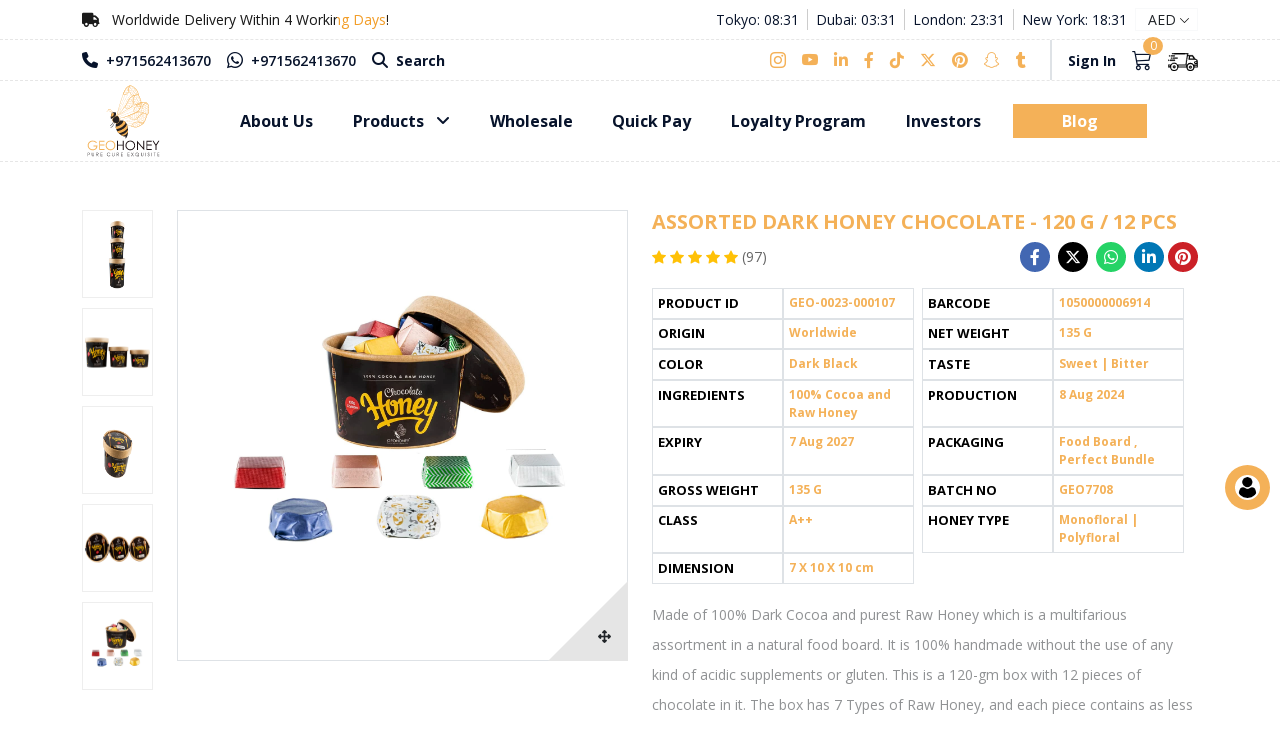

--- FILE ---
content_type: text/html; charset=UTF-8
request_url: https://geohoney.com/prod/assorted-dark-honey-chocolate-120-g-12-pcs
body_size: 39740
content:
<!doctype html>
<html lang="en">
<head>
    <meta charset="utf-8">
    <meta name="viewport" content="width=device-width, initial-scale=1.0, maximum-scale=1.0, user-scalable=no" />
    <!-- Google Tag Manager -->
    <script>
        (function(w, d, s, l, i) {
            w[l] = w[l] || [];
            w[l].push({
                'gtm.start': new Date().getTime(),
                event: 'gtm.js'
            });
            var f = d.getElementsByTagName(s)[0],
                j = d.createElement(s),
                dl = l != 'dataLayer' ? '&l=' + l : '';
            j.async = true;
            j.src =
                'https://www.googletagmanager.com/gtm.js?id=' + i + dl;
            f.parentNode.insertBefore(j, f);
        })(window, document, 'script', 'dataLayer', 'GTM-KHL3V8QZ');
    </script>
    <!-- End Google Tag Manager -->
    <!-- Global site tag (gtag.js) - Google Analytics -->
    <script  src="https://www.googletagmanager.com/gtag/js?id=UA-144600033-1" async></script>
    <script>
        window.dataLayer = window.dataLayer || [];
        function gtag() {
            dataLayer.push(arguments);
        }
        gtag('js', new Date());
        gtag('config', 'UA-144600033-1');
        gtag('config', 'AW-624336875');
    </script>
    <!-- CSRF Token -->
    <meta name="csrf-token" content="Z8qyENqK04vZZNiEQMjSoAn6AwygbayWHkObh53R">
    <meta name="robots" content="index, follow">
         <title>120g Dark Chocolate with honey |12Pcs |Geohoney</title>
    <!-- <Meta Details> -->
    <meta name="description"
        content="Enjoy the sweet taste of 120gm Dark Honey Chocolate with 12 pieces, 100% purest dark cocoa &amp; organic raw honey. Shipping to the UAE, KSA, USA, Canada, Germany, France &amp; Worldwide."><meta name="keywords"
        content="honey chocolate, dark honey chocolate, chocolate honey Dubai">

    <meta name="author" content="Geohoney">
    <meta property="og:title" content="120g Dark Chocolate with honey |12Pcs |Geohoney">
    <meta property="og:site_name" content="Geohoney">
    <meta property="og:url" content="https://geohoney.com/">
    <meta property="og:description"
        content="Enjoy the sweet taste of 120gm Dark Honey Chocolate with 12 pieces, 100% purest dark cocoa &amp; organic raw honey. Shipping to the UAE, KSA, USA, Canada, Germany, France &amp; Worldwide.">
    <meta property="og:image" content="img/logo200.png">

    <meta name="twitter:card" content="summary">
    <meta name="twitter:title" content="120g Dark Chocolate with honey |12Pcs |Geohoney">
    <meta name="twitter:description"
        content="Enjoy the sweet taste of 120gm Dark Honey Chocolate with 12 pieces, 100% purest dark cocoa &amp; organic raw honey. Shipping to the UAE, KSA, USA, Canada, Germany, France &amp; Worldwide.">
    <meta name="twitter:site" content="@geohoneylovers">
    <meta name="twitter:creator" content="@geohoneylovers">
    <meta name="twitter:image:src" content="img/logo200.png">

    <!-- Fonts -->
    <link rel="dns-prefetch" href="//fonts.gstatic.com">
    <link href="https://fonts.googleapis.com/css?family=Nunito" rel="stylesheet">
    <link rel="canonical" href="https://geohoney.com/prod/assorted-dark-honey-chocolate-120-g-12-pcs" />
    <link href="https://cdnjs.cloudflare.com/ajax/libs/intl-tel-input/17.0.13/css/intlTelInput.css" rel="stylesheet">
    <link href="https://unpkg.com/xzoom/dist/xzoom.css" rel="stylesheet">
    <!-- Font Awesome -->
    <link rel="stylesheet" href="https://cdnjs.cloudflare.com/ajax/libs/font-awesome/6.4.2/css/all.min.css" />
    <!-- Font Awesome -->
    <!-- CSS Stylesheets -->
    <link rel="stylesheet" href="https://cdn.jsdelivr.net/npm/swiper@11/swiper-bundle.min.css" />
    <link rel="stylesheet" href="https://cdn.jsdelivr.net/npm/bootstrap@5.3.0/dist/css/bootstrap.min.css">
    <link rel="stylesheet" href="https://cdn.jsdelivr.net/npm/aos@2.3.4/dist/aos.css" />
    <link href="https://api.geohoney.com/css/style/style.css" rel="stylesheet">
    <link href="https://api.geohoney.com/css/style/responsive.css" rel="stylesheet">

    <!-- CSS Stylesheets -->
    <link rel="stylesheet"
        href="https://cdnjs.cloudflare.com/ajax/libs/bootstrap-datepicker/1.9.0/css/bootstrap-datepicker.min.css">
    <link rel="stylesheet" href="https://cdn.jsdelivr.net/npm/bootstrap-icons@1.10.2/font/bootstrap-icons.css">
    <link href="https://geohoney.com/favicon.ico" rel="icon">

    <style>
        #loading .loader_container {
            display: flex;
            align-items: center;
            justify-content: center;
            flex-direction: column;
            height: 100%;
        }
        #loading {
            display: none !important; 
        }
        .loading_wrap {
            position: fixed;
            width: 100%;
            height: 100%;
            top: 0;
            bottom: 0;
            left: 0;
            right: 0;
            margin: auto;
            background: #fff;
            z-index: 1100;
            
        }

        .loadingContainer {
            display: flex;
            align-items: center;
            justify-content: center;
        }
        .loadingContainer div {
            height:20px;
            width:20px;
            border-radius:50%;
            background: black;
            float:left;
            margin:0 3px;
            background: #c37308;
        }
        .loadingContainer .ball1 {
            z-index:1;
            -moz-animation: bounce 3s infinite ease-in-out;
            -webkit-animation: bounce 3s infinite ease-in-out;
        }
        .loadingContainer .ball2 {
            -moz-animation: bounce 3s infinite ease-in-out;
            -webkit-animation: bounce 3s infinite ease-in-out;
            -webkit-animation-delay: 0.5s;
            animation-delay: 0.5s;
        }
        .loadingContainer .ball3 {
            -moz-animation: bounce 3s infinite ease-in-out;
            -webkit-animation: bounce 3s infinite ease-in-out;
            -webkit-animation-delay: 1s;
            animation-delay: 1s;
        }
        .loadingContainer .ball4 {
            -moz-animation: bounce 3s infinite ease-in-out;
            -webkit-animation: bounce 3s infinite ease-in-out;
            -webkit-animation-delay: 1.5s;
            animation-delay: 1.5s;
        }

        @-moz-keyframes bounce {
            0%,15% {-moz-transform: translate(0,0);}
            50% {-moz-transform: translate(0,-30px);background:#F4B158;}
            85%, 100% {-moz-transform: translate(0,0);};
        }
        @-webkit-keyframes bounce {
            0%,20% {-webkit-transform: translate(0,0);}
            50% {-webkit-transform: translate(0,-30px);background:#F4B158;}
            80%, 100% {-webkit-transform: translate(0,0);};
        }
    </style>
</head>

<body>
    <!-- Google Tag Manager (noscript) -->
    <noscript><iframe src="https://www.googletagmanager.com/ns.html?id=GTM-KHL3V8QZ" height="0" width="0"
            style="display:none;visibility:hidden"></iframe></noscript>
    <!-- End Google Tag Manager (noscript) -->
    <div id="app">
        <header>

    <section class="top_head">
        <div class="container">
            <div class="row">
                <div class="col-md-12">
                    <div class="d-flex align-items-center justify-content-between py-2">
                        <!-- Contrast Toggle Section -->
                        <small class="d-none d-xl-inline-flex d-lg-inline-flex align-items-center">
                            <span class="delivery_note_text d-none d-lg-inline-block d-md-inline-block shimmer  border-2"> <i class="fa fa-truck me-2" aria-hidden="true"></i> Worldwide Delivery Within 4 Working Days! </span>
                        </small>

                        <div class="d-xl-none d-lg-none ">

                            <!-- start-mobile-login -->
                        <span class=""> <!-- Visible only on mobile -->
                                                        <a href="/login" class="custom-white fw-bold small cursor-pointer me-2">
                                <i class="fa-solid fa-user"></i>
                            </a>
                                                    </span>
                        <!-- end-mobile-login -->

                             <span class="trac-desktop me-5">
                                <a href="#" title="Track Order" data-bs-toggle="modal" data-bs-target="#exampleModalRight" class="custom-white small">
                                    <i class="fa-solid fa-truck fa-flip-horizontal"></i>
                                </a>
                            </span>

                        </div>

                        <div class="d-flex">
                            <!-- Time Zone Section -->
                            <div class="time-zone-section d-none d-lg-flex d-md-flex align-items-center dark-gray">

                                <div class="px-2">Tokyo: <span id="time-tokyo">16:03</span></div>
                                <div class="px-2">Dubai: <span id="time-dubai">11:03</span></div>
                                <div class="px-2">London: <span id="time-london">08:03</span></div>
                                <div class="px-2" style="border: none">New York: <span id="time-newyork">03:03</span></div>
                            </div>

                            <!-- Currency Selector Section -->
                            <div>
                                <div class="d-flex">
                                    <div class="cus_select cus_arrow_select position-relative">
                                    <select class="form-select border border-light rounded-0 py-0 shadow-none cus-small" id="currency-selector" aria-label="Currency">
                                        <option value="AED" >AED</option>
                                        <option value="$" >USD</option>
                                    </select>

                                    </div>
                                </div>
                            </div>
                        </div>
                    </div>
                </div>
            </div>
        </div>

        <div class="d-none d-lg-inline-block d-lg-inline-block w-100 border-top_bottom-dashed">
            <div class="container">
                <div class="row">
                    <div class="col-md-12">
                        <div class="d-flex align-items-center justify-content-between ">
                            <div class="d-flex align-items-center">
                                <ul class="list-unstyled d-flex align-items-center mb-0">
                                    <li>
                                        <span class="mob-icon">
                                            <a target="_self" href="tel:+971562413670" target="_blank" class="dark-gray_hover fw-semibold small"><i class="fa fa-phone fs-6 me-1" aria-hidden="true"></i> +971562413670</a>
                                        </span>
                                    </li>
                                    <li>
                                        <span class="pho-icon px-3">
                                            <a target="_self" href="https://wa.me/+971562413670" target="_blank" class="dark-gray_hover fw-semibold small"><i class="bi bi-whatsapp fs-6 me-1" aria-hidden="true"></i> +971562413670</a>
                                        </span>
                                    </li>
                                    <li>
                                        <span class="srch-icon" data-bs-toggle="modal" data-bs-target="#exampleModalTop">
                                            <a target="" href="#" target="_blank" class="dark-gray_hover fw-bold small"><i class="fa fa-search fs-6 me-1" aria-hidden="true"></i> Search</a>
                                        </span>
                                    </li>
                                </ul>
                            </div>

                            <div class="d-flex align-items-center">
                                <div class="">
                                    <ul class="list-unstyled d-flex align-items-center mb-0 border-2 border-end py-2 pe-3">
                                        <li>
                                            <a href="https://www.instagram.com/geohoneylovers/#" target="_blank" class="text-orange-hover fw-semibold fs-6 pe-2" aria-label="Follow us on Instagram">
                                                <i class="bi bi-instagram"></i>
                                            </a>
                                        </li>
                                        <li>
                                            <a href="https://youtube.com/c/Geohoney" target="_blank" class="text-orange-hover fw-semibold fs-6 px-2" aria-label="Follow us on youtube">
                                                <i class="bi bi-youtube"></i>
                                            </a>
                                        </li>
                                        <li>
                                            <a href="https://www.linkedin.com/company/geohoney/" target="_blank"  class="text-orange-hover fw-semibold fs-6 px-2" aria-label="Follow us on linkedin">
                                                <i class="fa-brands fa-linkedin-in"></i>
                                            </a>
                                        </li>
                                        <li>
                                            <a href="https://www.facebook.com/geohoneylovers" target="_blank" class="text-orange-hover fw-semibold fs-6 px-2" aria-label="Follow us on facebook">
                                                <i class="fa-brands fa-facebook-f"></i>
                                            </a>
                                        </li>
                                        <li>
                                            <a href="https://www.tiktok.com/@geohoneylovers" target="_blank" class="text-orange-hover fw-semibold fs-6 px-2" aria-label="Follow us on tiktok">
                                                <i class="fa-brands fa-tiktok"></i>
                                            </a>
                                        </li>
                                        <li>
                                            <a href="https://x.com/geohoneylovers" target="_blank" class="text-orange-hover fw-semibold fs-6 px-2" aria-label="Follow us on twitter">
                                                <i class="fa-brands fa-x-twitter"></i>
                                            </a>
                                        </li>
                                        <li>
                                            <a href="https://www.pinterest.com/geohoneylovers/" target="_blank" class="text-orange-hover fw-semibold fs-6 px-2" aria-label="Follow us on pinterest">
                                                <i class="fa-brands fa-pinterest"></i>
                                            </a>
                                        </li>
                                        <li>
                                            <a href="https://www.snapchat.com/add/geohoneylovers" target="_blank" class="text-orange-hover fw-semibold fs-6 px-2" aria-label="Follow us on snapchat">
                                                <i class="fa-brands fa-snapchat-ghost"></i>
                                            </a>
                                        </li>
                                        <li>
                                            <a href="https://geohoneylovers.tumblr.com/" target="_blank" class="text-orange-hover fw-semibold fs-6 px-2" aria-label="Follow us on tumblr">
                                                <i class="fa-brands fa-tumblr"></i>
                                            </a>
                                        </li>
                                    </ul>
                                </div>
                                                                <div class="sign_up_sec">
                                   <ul class="list-unstyled d-flex align-items-center mb-0 ps-3">
                                        <li class="dropdown position-relative cus_z-index">
                                                                                            <a href="/login" class="dark-gray_hover fw-bold small cursor-pointer">
                                                    Sign In
                                                </a>
                                                                                    </li>
                                        <li>
                                            <!-- start-cart -->
                                            <div class="btn-group cart_btn_hd position-relative">
                                                 <span class="count_sec position-absolute">0</span>
                                                <a type="button" class="dark-gray_hover fw-semibold fs-5 px-3 dropdown-toggle" data-bs-toggle="dropdown" data-bs-display="static" aria-expanded="false">
                                                     <i class="bi bi-cart3"></i>
                                                </a>
                                                <ul class="dropdown-menu dropdown-menu-lg-end shopping-cart border-light-subtle rounded-0">
                                                    <!-- Cart items go here -->
                                                     <div class="scroll_design">
                                                                                                       <div class="empty_class text-center">
                                                        <img src="https://api.geohoney.com/img/webp/empty-cart-drop.webp" loading="lazy" alt="Empty" height="65px" width="82px"/>
                                                        <p>Your shopping cart is empty!</p>
                                                    </div>
                                                    
                                                </ul>
                                            </div>
                                            <!-- end-cart -->
                                        </li>
                                        <li>
                                            <span class="trac-desktop">
                                                <a href="#" title="Track Order" data-bs-toggle="modal" data-bs-target="#exampleModalRight">
                                                    <img src="https://geohoney.com/img/Express-black-icon.svg" loading="lazy" class="img-fluid" width="30" height="18" alt="cart" />
                                                </a>
                                            </span>
                                        </li>
                                    </ul>
                                </div>
                            </div>
                        </div>
                    </div>
                </div>
            </div>
        </div>
    </section>
    <section class="d-xl-none d-lg-none" style="background: #0a4899;">
    <div class="container">
        <div class="row">
            <div class="col-md-12 py-1 text-center">
                <span class="delivery_note_text shimmer  ps-3"> <i class="fa fa-truck text-white me-2" aria-hidden="true"></i> Worldwide Delivery Within 4 Working Days! </span>
            </div>
        </div>
    </div>
    </section>
    <nav class="navbar navbar-expand-lg py-0">
        <div class="container">
            <a class="navbar-brand p-0" href="/">
                                        <!-- Show desktop logo -->
                    <img alt="logo" src="https://geohoney.com/img/Geohoney.svg" loading="lazy" class="desktop_logo" width="83" height="80" />
                            </a>
            <div class="ms-auto">
                <div class="d-xl-none d-lg-none">

                    <div class="d-flex">
                        <div class="srch-icon d-flex align-items-center" data-bs-toggle="modal" data-bs-target="#exampleModalTop">
                            <div class="dark-gray_hover fw-bold small cursor-pointer " style="line-height: 0;">
                                <i class="fa fa-search fs-5 me-1" aria-hidden="true"></i>
                            </div>
                        </div>

                        <!-- start-cart -->
                        <span class="btn-group cart_btn_hd position-relative v">
                            <span class="count_sec position-absolute">0</span>
                            <a type="button" class="dark-gray_hover fw-semibold fs-5 px-3 dropdown-toggle" data-bs-toggle="dropdown" data-bs-display="static" aria-expanded="false">
                                <i class="bi bi-cart3"></i>
                            </a>
                            <ul class="dropdown-menu dropdown-menu-lg-end shopping-cart border-light-subtle rounded-0">
                                <!-- Cart items go here -->
                                <div class="scroll_design">
                                                                    <div class="empty_class text-center">
                                    <img src="https://geohoney.com/img/webp/empty-cart-drop.webp" loading="lazy" alt="Empty" height="65px" width="82px"/>
                                    <p>Your shopping cart is empty!</p>
                                </div>
                                
                            </ul>
                        </span>
                        <!-- end-cart -->
                    </div>
                </div>
            </div>
            <button class="navbar-toggler border-0 p-0 shadow-none" type="button" data-bs-toggle="offcanvas" data-bs-target="#navbarOffcanvas" aria-controls="navbarOffcanvas" aria-expanded="false" aria-label="Toggle navigation">
                <span class="navbar-toggler-icon"></span>
            </button>
            <div class="offcanvas offcanvas-end" id="navbarOffcanvas" tabindex="-1" aria-labelledby="offcanvasNavbarLabel">
                <div class="offcanvas-header border-bottom d-flex d-xl-none d-lg-none justify-content-start w-100 py-0 position-relative">
                    <h5 class="offcanvas-title" id="offcanvasNavbarLabel">
                    <!-- Contrast Toggle Section -->
                        <small class="d-flex align-items-center justify-content-center">
                                                            <a href="/login" class="dark-gray_hover fw-bold small  py-2 cursor-pointer">
                                    Sign In
                                </a>
                                                    </small>
                    <!-- 
                        <img alt="logo" src="https://geohoney.com/img/Geohoney.svg" class="desktop_logo" width="125" height="120" />
                     -->
                    </h5>
                    <button type="button" class="btn-close mob_cros_menu btn-close-black opacity-100 text-reset position-absolute shadow-none " data-bs-dismiss="offcanvas" aria-label="Close"></button>
                </div>
                <div class="offcanvas-body px-0 pt-0 pb-0">
                    <div class="d-inline-flex flex-column w-90 w-mob-90 m-auto">
                        <ul class="navbar-nav order-1 order-lg-2 order-md-2 cus_line-height justify-content-between ">
                          <li class="nav-item d-xl-none d-lg-none">
                                <a class="nav-link dark-gray_hover mob_border_pd active fw-bold" aria-current="page" href="/"><i class="fa-solid fa-house me-1"></i> Home</a>
                            </li>
                            <li class="nav-item">
                                <a class="nav-link dark-gray_hover mob_border_pd  fw-bold" aria-current="page" href="/cms/about-us" >About Us</a>
                            </li>
                            <li class="nav-item dropdown d-none d-lg-flex  position-static">
                                <a class="nav-link dark-gray_hover mob_border_pd dropdown-toggle fw-bold dropdown-toggle_ar_none" href="#" role="button" data-bs-toggle="dropdown" aria-expanded="false">
                                Products <i class="fa-solid fa-angle-down ms-2"></i>
                                </a>
                                <div class="dropdown-menu p-4 rounded-3 border-0 shadow">
                                    <div class="row w-100">
                                        <div class="col-sm-3">
                                            <a href="#">
                                                <div class="d-flex align-items-center py-3 px-1 rounded-3">
                                                    <div class="text ps-3">
                                                        <div class="fs-6 dark-gray_hover">
                                                            Scan here<br />
                                                            for quick<br />
                                                            products menu
                                                        </div>
                                                    </div>
                                                    <div class="icon px-3 fs-1">
                                                        <img src="https://api.geohoney.com/img/qr.webp" loading="lazy" width="85" height="85" alt="pruduct menu" class="img fluid" />
                                                    </div>
                                                </div>
                                            </a>
                                        </div>
                                        <div class="col-sm-6">
                                            <ul class="list-unstyled mb-0 cus_rid_divide">
                                                <li data-img="https://api.geohoney.com/img/menu/637a79c60c878c9a9bd8314a65417995.webp">
                                                    <a href="https://geohoney.com/cat/raw-honey" class="dark-gray small">Raw Honey</a>
                                                </li>
                                                <li data-img="https://api.geohoney.com/img/menu/c85d06ee652f4a05e3211c1e88df9906.webp">
                                                    <a href="https://geohoney.com/cat/vip-packages" class="dark-gray small">VIP Packages</a>
                                                </li>
                                                <li data-img="https://api.geohoney.com/img/menu/474c4710536bee73e18f9b803d1095a4.webp">
                                                    <a href="https://geohoney.com/cat/honeycomb" class="dark-gray small">Honeycomb</a>
                                                </li>
                                                <li data-img="https://api.geohoney.com/img/menu/0fe0d0487ed199e65b52c6e740204e04.webp">
                                                    <a href="https://geohoney.com/cat/chocolate-gift-items" class="dark-gray small">Chocolate and Gift Items</a>
                                                </li>
                                                <li data-img="https://api.geohoney.com/img/menu/2c80664ea510eec9627724c53140bfa8.webp">
                                                    <a href="https://geohoney.com/cat/royal-jelly-and-pollen" class="dark-gray small">Royal Jelly and Pollen</a>
                                                </li>
                                                <li data-img="https://api.geohoney.com/img/menu/379731b5d241b8ec43083e4b1e3eeb00.webp">
                                                    <a href="https://geohoney.com/cat/propolis" class="dark-gray small">Propolis</a>
                                                </li>
                                                <li data-img="https://api.geohoney.com/img/menu/cf887928a69a4150f1ef06c6358ee8fa.webp">
                                                    <a href="/honey-recipe" class="dark-gray small">Recipes</a>
                                                </li>
                                                <li data-img="https://api.geohoney.com/img/menu/7ab0739aa0c7adebc237c9dbdd357848.webp">
                                                    <a href="https://geohoney.com/cat/himalayan-salt-lamp" class="dark-gray small">Himalayan Salt Lamps</a>
                                                </li>
                                                <li data-img="https://api.geohoney.com/img/menu/8aacabf1e317b81d37154310923fb114.webp">
                                                    <a href="https://geohoney.com/cat/organic-sugar" class="dark-gray small">Organic Sugar Products</a>
                                                </li>
                                                <li data-img="https://api.geohoney.com/img/menu/904802bb154c2ee07000766d16a736f8.webp">
                                                    <a href="https://geohoney.com/cat/all-geohoney-products" class="dark-gray small"><b>All Geohoney Products</b></a>
                                                </li>
                                            </ul>
                                        </div>
                                        <div class="col-sm-3 align-self-center">
                                            <img
                                                id="hoverImage"
                                                class="lazy img-fluid"
                                                src="https://geohoney.com/img/menu/c76229b3be1c370f3bf252de3d6e3f53.webp"
                                                alt="Honey Products" loading="lazy"
                                            />
                                        </div>
                                    </div>
                                </div>
                            </li>
                            <li class="nav-item dropdown d-lg-none position-static">
                                <a class="nav-link dark-gray_hover mob_border_pd dropdown-toggle fw-bold d-flex align-items-center justify-content-between" href="#" role="button" data-bs-toggle="dropdown" aria-expanded="false">
                                  Retail  Products <i class="fa-solid fa-angle-down"></i>
                                </a>
                                <div class="dropdown-menu px-3 py-0 rounded-3 border-0 ">
                                    <ul class="list-unstyled mb-0 cus_rid_divide">
                                        <li data-img="https://api.geohoney.com/img/menu/637a79c60c878c9a9bd8314a65417995.webp">
                                            <a href="https://geohoney.com/cat/raw-honey" class="dark-gray_hover small d-inline-block w-100 py-1">Raw Honey</a>
                                        </li>
                                        <li data-img="https://api.geohoney.com/img/menu/c85d06ee652f4a05e3211c1e88df9906.webp">
                                            <a href="https://geohoney.com/cat/vip-packages" class="dark-gray_hover small d-inline-block w-100 py-1">VIP Packages</a>
                                        </li>
                                        <li data-img="https://api.geohoney.com/img/menu/474c4710536bee73e18f9b803d1095a4.webp">
                                            <a href="https://geohoney.com/cat/honeycomb" class="dark-gray_hover small d-inline-block w-100 py-1">Honeycomb</a>
                                        </li>
                                        <li data-img="https://api.geohoney.com/img/menu/0fe0d0487ed199e65b52c6e740204e04.webp">
                                            <a href="https://geohoney.com/cat/chocolate-gift-items" class="dark-gray_hover small d-inline-block w-100 py-1">Chocolate and Gift Items</a>
                                        </li>
                                        <li data-img="https://api.geohoney.com/img/menu/2c80664ea510eec9627724c53140bfa8.webp">
                                            <a href="https://geohoney.com/cat/royal-jelly-and-pollen" class="dark-gray_hover small d-inline-block w-100 py-1">Royal Jelly and Pollen</a>
                                        </li>
                                        <li data-img="https://api.geohoney.com/img/menu/379731b5d241b8ec43083e4b1e3eeb00.webp">
                                            <a href="https://geohoney.com/cat/propolis" class="dark-gray_hover small d-inline-block w-100 py-1">Propolis</a>
                                        </li>
                                        <li data-img="https://api.geohoney.com/img/menu/cf887928a69a4150f1ef06c6358ee8fa.webp">
                                            <a href="/honey-recipe" class="dark-gray_hover small d-inline-block w-100 py-1">Recipes</a>
                                        </li>
                                        <li data-img="https://api.geohoney.com/img/menu/7ab0739aa0c7adebc237c9dbdd357848.webp">
                                            <a href="https://geohoney.com/cat/himalayan-salt-lamp" class="dark-gray_hover small d-inline-block w-100 py-1">Himalayan Salt Lamps</a>
                                        </li>
                                        <li data-img="https://api.geohoney.com/img/menu/8aacabf1e317b81d37154310923fb114.webp">
                                            <a href="https://geohoney.com/cat/organic-sugar" class="dark-gray_hover small d-inline-block w-100 py-1">Organic Sugar Products</a>
                                        </li>
                                        <li data-img="https://api.geohoney.com/img/menu/904802bb154c2ee07000766d16a736f8.webp">
                                            <a href="https://geohoney.com/cat/all-geohoney-products" class="dark-gray_hover small d-inline-block w-100 py-1"><b>All Geohoney Products</b></a>
                                        </li>
                                    </ul>
                                </div>
                            </li>
                            <li class="nav-item ">
                                <a href="https://geohoney.com/bulkhoney" class="nav-link dark-gray_hover mob_border_pd fw-bold" aria-disabled="true">Wholesale</a>
                            </li>
                            <li class="nav-item ">
                                <a href="#" class="nav-link dark-gray_hover mob_border_pd fw-bold" aria-disabled="true" title="Generate payment link" data-bs-toggle="modal" data-bs-target="#exampleModalPayment">
                                    Quick Pay
                                </a>
                            </li>
                            <li class="nav-item ">
                                <a href="https://geohoney.com/loyalty-program" class="nav-link dark-gray_hover mob_border_pd fw-bold" aria-disabled="true">Loyalty Program</a>
                            </li>
                            <li class="nav-item ">
                                <a href="https://geohoney.com/investors" class="nav-link dark-gray_hover mob_border_pd fw-bold" aria-disabled="true">Investors</a>
                            </li>
                            <li class="nav-item d-flex align-items-center ps-3 pt-3 ps-md-0 pt-md-0 ps-lg-0 pt-lg-0 ps-xl-0 pt-xl-0">
                                <a href="https://blog.geohoney.com/" class="btn orange_btn_dark rounded-0 fw-bold p-1 py-1 px-5" aria-disabled="true">Blog</a>
                            </li>
                        </ul>
                    </div>
                </div>
            </div>
        </div>
    </nav>
</header>
<!-- Start Loader -->
<div class="loading_wrap d-flex align-items-center justify-content-center" id="loading">
    <div class="loader_container">
        <div class="mb-5">
            <img src="https://geohoney.com/img/gh_logo_animated.gif" loading="lazy" width="133" height="127" alt="logo">
        </div>
        <div class="loadingContainer">
            <div class="ball1"></div>
            <div class="ball2"></div>
            <div class="ball3"></div>
            <div class="ball4"></div>
        </div>
        <div>
            <div class="text-center mt-2">
                Loading...
            </div>
        </div>
    </div>
</div>
<!-- End Loader -->
<!-- Track Order -->

<div class="modal fade drawer right-align" id="exampleModalRight" tabindex="-1" aria-labelledby="exampleModalLabel" aria-hidden="true">
    <div class="modal-dialog">
        <div class="modal-content rounded-0 border-0">
            <div class="modal-header rounded-0 bg-orange">
                <h6 class="modal-title" id="exampleModalLabel">Track Order</h6>
                <button type="button" class="btn-close small" data-bs-dismiss="modal" aria-label="Close"></button>
            </div>
            <div class="modal-body">
                <div class="row">
                    <div class="col-md-12 text-center">
                        <h6 class="text-uppercase text-black">Track the way you want</h6>
                        <p class="small lh-base text-black">Need the status of your shipment or proof of delivery? Enter your tracking number or reference number below.</p>
                    </div>
                    <div class="col-md-12">
                        <form method="POST" action="https://geohoney.com/track/url" class="cus_form">
                            <input type="hidden" name="_token" value="Z8qyENqK04vZZNiEQMjSoAn6AwygbayWHkObh53R">                            <div class="form-group row mb-3">
                                <div class="col-md-12 input-group-lg">
                                    <label for="trackNumber" style="font-weight: 500; color: #000;" class="mb-2 small fw-normal">Tracking Number</label>
                                    <input id="trackNumber" type="number" class="form-control rounded-0 shadow-none border fs-6" placeholder="Tracking Number" required name="tracking_number" />
                                </div>
                            </div>
                            <div class="form-group row mb-0">
                                <div class="col-md-12">
                                    <button type="submit" class="btn orange_btn_dark rounded-0 w-100 text-uppercase fw-semibold">
                                        TRACK
                                    </button>
                                </div>
                            </div>
                        </form>
                    </div>
                </div>
            </div>
        </div>
    </div>
</div>

<div class="modal fade drawer right-align" id="exampleModalPayment" tabindex="-1" aria-labelledby="exampleModalLabel" aria-hidden="true">
    <div class="modal-dialog">
        <div class="modal-content rounded-0 border-0">
            <div class="modal-header rounded-0 bg-orange">
                <h6 class="modal-title" id="exampleModalLabel">Quick Pay</h6>
                <button type="button" class="btn-close small" data-bs-dismiss="modal" aria-label="Close"></button>
            </div>
            <div class="modal-body">
                <div class="row">
                    <div class="col-md-12">
                        <form id="quickPayForm" method="POST" class="cus_form">
                            <input type="hidden" name="_token" value="Z8qyENqK04vZZNiEQMjSoAn6AwygbayWHkObh53R">                            <div class="form-group row mb-3">
                                <div class="col-md-12 input-group-lg">
                                    <label for="orderNumber" class="mb-2 small fw-normal" style="font-weight: 500; color: #000;">Order Id</label>
                                    <input id="orderNumber" type="text" class="form-control rounded-0 shadow-none border fs-6" placeholder="Order ID" required name="order_number" />
                                </div>
                            </div>
                            <div class="form-group row mb-0">
                                <div class="col-md-12">
                                    <button type="submit" class="btn orange_btn_dark rounded-0 w-100 text-uppercase fw-semibold">
                                        Submit
                                    </button>
                                    <div id="payable-amount-label" class="text-center fw-bold mb-2 d-none"></div>
                                    <div id="payfort-button-container" class="mt-3"></div> 
                                    <div id="paypal-button-container" class="mt-3"></div>
                                    <div id="error-message" class="mt-2 text-danger"></div>
                                </div>
                            </div>
                        </form>
                    </div>
                </div>
            </div>
        </div>
    </div>
</div>
<!-- End Track Order -->

<!-- PayFort Modal -->
<div class="modal fade" id="payfortModal" tabindex="-1" aria-hidden="true">
  <div class="modal-dialog modal-dialog-centered">
    <div class="modal-content">
      <div id="payfortModalContent"></div>
    </div>
  </div>
</div>
<!-- Search Modal -->

<div class="modal fade top-align" id="exampleModalTop" tabindex="-1" aria-labelledby="exampleModalLabel" aria-hidden="true">
    <div class="modal-dialog modal-fullscreen">
        <div class="modal-content rounded-0 border-0">
            <div class="modal-header rounded-0 bg-white border-0 px-lg-5 px-4 px-xl-5 px-md-5 d-lg-inline-block d-md-inline-block">
                <button type="button" class="btn-close btn-lg btn-black-h-b w-auto small d-flex btn btn-dark opacity-100 lh-1 shadow-none rounded-0 mob_hd_arr" data-bs-dismiss="modal" aria-label="Close" style="background-image: unset;">
                    <span class="d-none d-lg-block d-md-block me-2">Close</span> <i class="bi bi-x-lg "></i>
                </button>
            </div>
            <div class="modal-body">
                <div class="row">
                    <div class="col-md-8 m-auto">
                        <div class="row">
                            <div class="col-md-12">
                                <h6 class="text-captalize fw-normal dark-gray mb-2">Search Geohoney</h6>
                            </div>
                            <form action="https://geohoney.com/search/results" method="get">
                             <input type="hidden" name="_token" value="Z8qyENqK04vZZNiEQMjSoAn6AwygbayWHkObh53R">                                <div class="col-md-12">
                                    <div class="input-group input-group-md bot_srch">
                                        <input class="form-control border-end-0 border rounded-0 shadow-none me-cus" name="query" placeholder="Search" required="" type="search"  id="search" />

                                        <span class="input-group-append border-bottom border-top d-flex align-items-center" style="">
                                            <div class="cursor-pointer mic_sec"><i class="bi dark-gray bi-mic fs-5"></i></div>
                                            <button class="btn ps-2 white_btn border-0 bg-white dark-gray border-end rounded-0 shadow-none h-100" type="submit"><i class="fa fa-search dark-gray fs-6 me-1" aria-hidden="true"></i></button>
                                        </span>
                                    </div>
                                    <ul id="results" class="list-unstyled bg-white position-fixed list_prod mb-0">

                                    </ul>
                                    <div class="load-wrapp" id="vloader-desktop" style="display: none;">
                                        <div class="load-9 text-center">
                                            <p>Listening...</p>
                                            <div class="spinner">
                                                <div class="bubble-1"></div>
                                                <div class="bubble-2"></div>
                                            </div>
                                        </div>
                                    </div>
                                </div>
                            </form>
                        </div>
                    </div>
                </div>
            </div>
        </div>
    </div>
</div>

<script src="https://code.jquery.com/jquery-3.6.0.min.js"></script>
<script src="https://cdn.jsdelivr.net/npm/sweetalert2@11"></script>
<script src="https://www.paypal.com/sdk/js?client-id=Abmzu5VeFPcgLF4jARAz5Dpsb1ELRQwUEDgH6YZw66nS_GYJyZUlyFqVVRwYNx3OX_WjyHh38gj5nx9-&currency=USD"></script>

<script>
$(document).ready(function () {
    $('#quickPayForm').submit(function (e) {
        e.preventDefault();

        let formData = $(this).serialize();
        let submitButton = $(this).find('button[type="submit"]');
        let errorMessageDiv = $('#error-message');
        let paypalButtonDiv = $('#paypal-button-container');
        let payfortButtonDiv = $('#payfort-button-container');

        errorMessageDiv.html('');
        paypalButtonDiv.html('');
        payfortButtonDiv.html('');
        submitButton.prop('disabled', true).text('Processing...');

        $.ajax({
            url: "https://geohoney.com/quick-pay",
            type: "POST",
            data: formData,
            success: function (response) {  console.log(response.data);
                if (response.success && response.data.total_amount) {
                    $('#order_id').val(response.data.order_id);
                    $('#payable-amount-label').html(
                        `Payable Amount: USD ${parseFloat(response.data.total_amount).toFixed(2)} <br>AED ${parseFloat(response.data.aed_total_amount).toFixed(2)}`
                    ).removeClass('d-none');
                    paypal.Buttons({
                        createOrder: function (data, actions) {
                            return actions.order.create({
                                purchase_units: [{
                                    amount: { value: response.data.total_amount.toFixed(2) }
                                }]
                            });
                        },
                        onApprove: function (data, actions) {
                            return actions.order.capture().then(function (details) {
                                $.post("https://geohoney.com/process-paypal-payment", {
                                    _token: "Z8qyENqK04vZZNiEQMjSoAn6AwygbayWHkObh53R",
                                    order_id: response.data.order_id,
                                    paypal_order_id: data.orderID,
                                    payer_id: data.payerID
                                }, function (res) {
                                    $('#error-message').html('<span class="text-success">' + res.message + '</span>');
                                    $('#paypal-button-container').html('');
                                    $('#payfort-button-container').html('');
                                });
                            });
                        }
                    }).render('#paypal-button-container');
                    // ✅ PayFort
                    const payfortBtn = $('<button class="btn btn-dark w-100 mt-2" id="payfort-pay-btn">Pay with PayFort</button>');
                    payfortButtonDiv.html(payfortBtn);
                    payfortBtn.on('click', function () {
                        const btn = $(this);
                        btn.prop('disabled', true).text('Redirecting...');
                        $.post("https://geohoney.com/quick-pay/payfort-initiate", {
                            _token: "Z8qyENqK04vZZNiEQMjSoAn6AwygbayWHkObh53R",
                            order_id: response.data.order_id
                        }, function (res) {
                            if (res.success && res.form) {
                                $('#payfortModalContent').html(res.form);
                                $('#payfortModal').modal('show');
                            } else {
                                $('#error-message').html('<span class="text-danger">' + res.message + '</span>');
                                btn.prop('disabled', false).text('Pay with PayFort');
                            }
                        });
                    });
                } else {
                    errorMessageDiv.html('<span class="text-danger">' + response.message + '</span>');
                }
            },
            error: function () {
                errorMessageDiv.html('<span class="text-danger">Something went wrong.</span>');
            },
            complete: function () {
                submitButton.prop('disabled', false).text('Submit');
            }
        });
    });
});
</script>
<script>
    $(document).ready(function() {
    $('#currency-selector').change(function() {
        var selectedCurrency = $(this).val();
        console.log(selectedCurrency);
        $.ajax({
            url: '/set-currency',  // Route to set the currency
            method: 'POST',
            data: {
                currency: selectedCurrency,
                _token: $('meta[name="csrf-token"]').attr('content')  // CSRF token for security
            },
            success: function(response) {
                // Reload the page to apply the new currency
                location.reload();
            },
            error: function(xhr, status, error) {
                alert('Failed to change currency.');
            }
        });
    });
});
</script>
<script>
  $(document).ready(function() {
    // Bind click event to the clear cart button
    $('.clear-cart-btn').click(function(e) {
        e.preventDefault(); // Prevent the default form submission
        // Confirm action with SweetAlert
        Swal.fire({
            title: 'Are you sure?',
            text: "This will clear your entire cart!",
            icon: 'warning',
            showCancelButton: true,
            confirmButtonColor: '#3085d6',
            cancelButtonColor: '#d33',
            confirmButtonText: 'Yes, clear it!'
        }).then((result) => {
            if (result.isConfirmed) {
                // AJAX call to clear the cart
                $.ajax({
                    url: 'https://geohoney.com/clear-cart', // Action URL for clearing the cart
                    type: 'POST', // Request type
                    data: {
                        _token: 'Z8qyENqK04vZZNiEQMjSoAn6AwygbayWHkObh53R' // CSRF token for Laravel
                    },
                    beforeSend: function() {
                        // Optionally show a loading spinner or overlay
                        Swal.fire({
                            title: 'Processing...',
                            text: 'Please wait while we clear your cart.',
                            allowOutsideClick: false,
                            showConfirmButton: false,
                            willOpen: () => {
                                Swal.showLoading();
                            }
                        });
                    },
                    success: function(response) {
                        // Handle success response
                        Swal.fire({
                            icon: 'success',
                            title: 'Cart Cleared!',
                            text: 'Your cart has been cleared successfully.',
                            confirmButtonText: 'OK',
                            customClass: {
                                confirmButton: 'swal-yellow-button' // Optional custom styling
                            }
                        }).then(() => {
                            location.reload(); // Reload the page to update the cart view
                        });
                    },
                    error: function(xhr, status, error) {
                        // Handle error response
                        Swal.fire({
                            icon: 'error',
                            title: 'Error!',
                            text: 'Failed to clear the cart. Please try again later.',
                            confirmButtonText: 'OK',
                            customClass: {
                                confirmButton: 'swal-yellow-button' // Optional custom styling
                            }
                        });
                    }
                });
            }
        });
    });
  });
</script>
<script>
    $(document).ready(function() {
        $('.remove-item-btn').click(function(e) {
            e.preventDefault(); // Prevent the default form submission
            // Get the form ID dynamically using the data-id attribute
            let productId = $(this).data('id');
            let form = $('#remove-item-form-' + productId);
            $.ajax({
                url: form.attr('action'), // Get the action URL from the form
                method: 'POST',
                data: form.serialize(), // Serialize the form data, including CSRF token and product_id
                success: function(response) {
                    // Show a SweetAlert success message
                    Swal.fire({
                        icon: 'success',
                        title: 'Success!',
                        text: 'Item removed successfully!',
                        confirmButtonText: 'OK',
                        customClass: {
                                confirmButton: 'swal-yellow-button' // Add a custom class to the confirm button
                            }
                    }).then(() => {
                        location.reload(); // Reload the page to update the cart view
                    });
                },
                error: function(xhr, status, error) {
                    // Show a SweetAlert error message
                    Swal.fire({
                        icon: 'error',
                        title: 'Error!',
                        text: 'Failed to remove item. Please try again.',
                        confirmButtonText: 'OK',
                        customClass: {
                                confirmButton: 'swal-yellow-button' // Add a custom class to the confirm button
                            }
                    });
                }
            });
        });
    });
</script>
<script>
 document.getElementById('search').addEventListener('input', function (e) {
    const query = e.target.value.trim(); // Get the query and trim spaces
    if (query.length > 2) { // Fetch results if query length > 2
        fetch(`/search?query=${query}`)
            .then(response => response.json())
            .then(data => {
                const resultsContainer = document.getElementById('results');
                resultsContainer.innerHTML = ''; // Clear previous results
                // Check if there are results in data
                if (data.retail?.length > 0 || data.wholesale?.length > 0) {
                    // Retail Products
                    if (data.retail?.length > 0) {
                        resultsContainer.innerHTML += `
                            <li class="bg-warning p-2 fw-bold">Retail Products</li>
                        `;
                        data.retail.forEach(product => {
                            resultsContainer.innerHTML += `
                                <li class="p-2 border-bottom">
                                    <a href="${product.url}" class="text-decoration-none">${product.name}</a>
                                </li>
                            `;
                        });
                    }
                    // Wholesale Products
                    if (data.wholesale?.length > 0) {
                        resultsContainer.innerHTML += `
                            <li class="bg-warning p-2 fw-bold">Wholesale Products</li>
                        `;
                        data.wholesale.forEach(product => {
                            resultsContainer.innerHTML += `
                                <li class="p-2 border-bottom">
                                    <a href="${product.url}" class="text-decoration-none">${product.name}</a>
                                </li>
                            `;
                        });
                    }
                } else {
                    // No results found
                    resultsContainer.innerHTML = `<li class="p-2 text-center text-muted">No results found</li>`;
                }
            })
            .catch(error => {
                console.error("Error fetching search results:", error);
            });
    } else {
        // Clear results if query is too short
        document.getElementById('results').innerHTML = '';
    }
});

</script>
<!-- Search Modal -->        <main class="">
            <section id="wrapper" class="Cus_pad">
    <div class="container page-gap">
        <div class="row">
            <div class="col-12 d-lg-none d-md-none mb-3">
                <div class="d-flex align-items-center w-100 justify-content-between">
                    
                    
                        <form method="post" action="https://geohoney.com/wishlist/add">
                        <input type="hidden" name="_token" value="Z8qyENqK04vZZNiEQMjSoAn6AwygbayWHkObh53R">                            <input name="product_id" value="1" type="hidden">
                            <button type="submit" class="btn btn-outline-warning border-1 rounded-circle text-uppercase fs-5">
                                <i class="fa-regular fa-heart dark-gray" ></i>
                            </button>
                        </form>
                                    <div id="sharemobile"  class="btn btn-outline-warning border-1 rounded-circle text-uppercase fs-5 cursor-pointer"><i class="fa fa-share-alt dark-gray"></i></div>
                </div>
            </div>
            <div class="col-xl-6 col-lg-6 col-md-12">
                <div class="row position-sticky top-0 mb-0 mb-lg-0 mb-xl-0 mb-md-4">
                    <div class="col-md-12">
                        <div class="row">
                            <!-- Main Swiper -->
                            <div class="col-md-10 order-lg-2 order-md-2">
                                <div class="big_img position-relative" data-bs-toggle="modal" data-bs-target="#productModal">
                                    
                                                                                                                                  <img
                                                    class="xzoom border shadow-none img-fluid"
                                                    id="xzoom-default"
                                                    alt="Assorted Dark Honey Chocolate - 120 G / 12 PCS"
                                                    src="https://api.geohoney.com/storage/product/JBSNmiy18gGJIPUIw5FEBdfUKXiPAmy4jI7Botft.webp"
                                                    xoriginal="https://api.geohoney.com/storage/product/JBSNmiy18gGJIPUIw5FEBdfUKXiPAmy4jI7Botft.webp"
                                                />
                                                                                  
                                    <div class="full-modal hidden-sm-down position-absolute bottom-0 end-0">
                                        <i class="fa fa-arrows-alt zoom-in"></i>
                                    </div>
                                </div>
                            </div>
                            <div class="col-md-2 order-lg-1 order-md-1 my-3 my-lg-0 my-md-0">
                                <!-- Thumbs Swiper -->

                                <div class="position-relative swiper1_wrapper cus_swiper">
                                    <!-- Start Swiper -->
                                    <div class="swiper prd_detail text-center">
                                        <div class="swiper-wrapper">
                                                                                                                                <div class="swiper-slide">
                                                <div class="thumb-sliderinner">
                                                    <img src="https://api.geohoney.com/storage/product/BBtG4qgKzQ5SOcKylJGPzEqMzK2XeMXd3S42MIm5.webp" alt="thumb2" class="img-fluid" />
                                                </div>
                                            </div>
                                                                                        <div class="swiper-slide">
                                                <div class="thumb-sliderinner">
                                                    <img src="https://api.geohoney.com/storage/product/6b2C06LrNBabGWD3b4IurO6cfYCgzjChVwWG7mzo.webp" alt="thumb2" class="img-fluid" />
                                                </div>
                                            </div>
                                                                                        <div class="swiper-slide">
                                                <div class="thumb-sliderinner">
                                                    <img src="https://api.geohoney.com/storage/product/IRSoNG4kYDN20Z9UeRY1LADAPc2QSmuW77tSK1Fm.webp" alt="thumb2" class="img-fluid" />
                                                </div>
                                            </div>
                                                                                        <div class="swiper-slide">
                                                <div class="thumb-sliderinner">
                                                    <img src="https://api.geohoney.com/storage/product/2d6otORBPcZqyrLnTZUxm35xkuiw36AYPadoVyqw.webp" alt="thumb2" class="img-fluid" />
                                                </div>
                                            </div>
                                                                                        <div class="swiper-slide">
                                                <div class="thumb-sliderinner">
                                                    <img src="https://api.geohoney.com/storage/product/JBSNmiy18gGJIPUIw5FEBdfUKXiPAmy4jI7Botft.webp" alt="thumb2" class="img-fluid" />
                                                </div>
                                            </div>
                                                                                                                              </div>
                                    </div>
                                    <div class="swiper-pagination prd_detail-swiper-pagination"></div>
                                    <!--  End Swiper -->
                                    <div class="swiper-button-next prd_detail-button-next"></div>
                                    <div class="swiper-button-prev prd_detail-button-prev"></div>
                                </div>
                            </div>

                            
                        </div>
                    </div>
                </div>
            </div>
            <div class="col-xl-6 col-lg-6 col-md-12">
                <div class="prod_right_content w-100 d-inline-block">
                    <div class="row">
                        <div class="col-md-12">
                            <div class="">
                                <h1 class="fs-5 text-uppercase fw-bold text-orange text-uppercase">Assorted Dark Honey Chocolate - 120 G / 12 PCS</h1>
                            </div>
                        </div>
                        <div class="col-md-12">
                            <div class="d-flex justify-content-between align-items-center w-100">
                                <p class="small mb-0">
                                    <i class="bi bi-star-fill text-warning"></i>
                                    <i class="bi bi-star-fill text-warning"></i>
                                    <i class="bi bi-star-fill text-warning"></i>
                                    <i class="bi bi-star-fill text-warning"></i>
                                    <i class="bi bi-star-fill text-warning"></i>
                                    (97)
                                </p>
                                <div>
                                    <ul class="list-unstyled d-none d-xl-flex d-lg-flex d-md-flex align-items-center mb-0 color-social circle-style-social">
                                        <li class="px-1">
                                            <a href="https://www.facebook.com/geohoneylovers" target="_blank" class="text-white fw-semibold facebook fs-6">
                                                <i class="fa-brands fa-facebook-f"></i>
                                            </a>
                                        </li>
                                        <li class="px-1">
                                            <a href="https://x.com/geohoneylovers" target="_blank" class="text-white fw-semibold twitter fs-6">
                                                <i class="fa-brands fa-x-twitter"></i>
                                            </a>
                                        </li>
                                        <li class="px-1">
                                            <a onclick="window.open('https://web.whatsapp.com/send?text=https://geohoney.com/prod/assorted-dark-honey-chocolate-120-g-12-pcs','popup','width=600,height=600'); return false;"  href="" target="_blank" class="text-white fw-semibold whatsapp fs-6">
                                                <i class="fa-brands fa-whatsapp"></i>
                                            </a>
                                        </li>
                                        <li class="px-1">
                                            <a href="https://www.linkedin.com/company/geohoney/" target="_blank" class="text-white fw-semibold linkedin fs-6">
                                                <i class="fa-brands fa-linkedin-in"></i>
                                            </a>
                                        </li>
                                        <li>
                                            <a href="https://www.pinterest.com/geohoneylovers/" target="_blank" class="text-white fw-semibold pinterest fs-6">
                                                <i class="fa-brands fa-pinterest"></i>
                                            </a>
                                        </li>
                                    </ul>
                                </div>
                              
                            </div>
                        </div>

                        <div class="col-md-12">
                            <div class="bs-example2 table-new-detail w-100 d-inline-block pt-3">
                                <div class="row">
                                    <div class="col-md-12">
                                       
                                                                                    <table class="table table-bordered">
                                                <tbody>
                                                                                                            <tr>
                                                            <td class="tableheading_detailspage text-black fw-bold text-uppercase">PRODUCT ID</td>
                                                            <td class="tabletext12_detailspage fw-bold text-orange">GEO-0023-000107</td>
                                                        </tr>
                                                                                                            <tr>
                                                            <td class="tableheading_detailspage text-black fw-bold text-uppercase">BARCODE</td>
                                                            <td class="tabletext12_detailspage fw-bold text-orange">1050000006914</td>
                                                        </tr>
                                                                                                            <tr>
                                                            <td class="tableheading_detailspage text-black fw-bold text-uppercase">ORIGIN</td>
                                                            <td class="tabletext12_detailspage fw-bold text-orange">Worldwide</td>
                                                        </tr>
                                                                                                            <tr>
                                                            <td class="tableheading_detailspage text-black fw-bold text-uppercase">NET WEIGHT</td>
                                                            <td class="tabletext12_detailspage fw-bold text-orange">135 G</td>
                                                        </tr>
                                                                                                            <tr>
                                                            <td class="tableheading_detailspage text-black fw-bold text-uppercase">COLOR</td>
                                                            <td class="tabletext12_detailspage fw-bold text-orange">Dark Black</td>
                                                        </tr>
                                                                                                            <tr>
                                                            <td class="tableheading_detailspage text-black fw-bold text-uppercase">TASTE</td>
                                                            <td class="tabletext12_detailspage fw-bold text-orange">Sweet | Bitter</td>
                                                        </tr>
                                                                                                            <tr>
                                                            <td class="tableheading_detailspage text-black fw-bold text-uppercase">INGREDIENTS</td>
                                                            <td class="tabletext12_detailspage fw-bold text-orange">100% Cocoa and  Raw Honey</td>
                                                        </tr>
                                                                                                            <tr>
                                                            <td class="tableheading_detailspage text-black fw-bold text-uppercase">PRODUCTION</td>
                                                            <td class="tabletext12_detailspage fw-bold text-orange">8 Aug 2024</td>
                                                        </tr>
                                                                                                            <tr>
                                                            <td class="tableheading_detailspage text-black fw-bold text-uppercase">EXPIRY</td>
                                                            <td class="tabletext12_detailspage fw-bold text-orange">7 Aug 2027</td>
                                                        </tr>
                                                                                                            <tr>
                                                            <td class="tableheading_detailspage text-black fw-bold text-uppercase">PACKAGING</td>
                                                            <td class="tabletext12_detailspage fw-bold text-orange">Food Board , Perfect Bundle</td>
                                                        </tr>
                                                                                                            <tr>
                                                            <td class="tableheading_detailspage text-black fw-bold text-uppercase">GROSS WEIGHT</td>
                                                            <td class="tabletext12_detailspage fw-bold text-orange">135 G</td>
                                                        </tr>
                                                                                                            <tr>
                                                            <td class="tableheading_detailspage text-black fw-bold text-uppercase">BATCH NO</td>
                                                            <td class="tabletext12_detailspage fw-bold text-orange">GEO7708</td>
                                                        </tr>
                                                                                                            <tr>
                                                            <td class="tableheading_detailspage text-black fw-bold text-uppercase">CLASS</td>
                                                            <td class="tabletext12_detailspage fw-bold text-orange">A++</td>
                                                        </tr>
                                                                                                            <tr>
                                                            <td class="tableheading_detailspage text-black fw-bold text-uppercase">HONEY TYPE</td>
                                                            <td class="tabletext12_detailspage fw-bold text-orange">Monofloral | Polyfloral</td>
                                                        </tr>
                                                                                                            <tr>
                                                            <td class="tableheading_detailspage text-black fw-bold text-uppercase">DIMENSION</td>
                                                            <td class="tabletext12_detailspage fw-bold text-orange">7 X 10 X 10 cm</td>
                                                        </tr>
                                                                                                    </tbody>
                                            </table>
                                        
                                    </div>
                                </div>
                            </div>
                        </div>
                        <div class="col-md-12">
                            <p class="small text-body-tertiary">
                               Made of 100% Dark Cocoa and purest Raw Honey which is a multifarious assortment in a natural food board. It is 100% handmade without the use of any kind of acidic supplements or gluten. This is a 120-gm box with 12 pieces of chocolate in it. The box has 7 Types of Raw Honey, and each piece contains as less as 21.28 Calories.
                            </p>
                        </div>

                        <div class="col-md-12">
                            <div class="d-lg-flex d-md-flex justify-content-between align-items-center w-100">
                                <div class="current-price fs-5 fw-bold d-flex align-items-center me-2">
                                                                    <span content="44">
                                        
                                                                                                AED44 
                                   </span>
                                </div>
                                <div class="my-3 my-lg-0 my-md-0">
                                                                            <a href="https://geohoney.com/login" class="high-light-div-in d-inline-block d-lg-flex d-md-flex align-items-center justify-content-center w-100 text-uppercase px-2 py-1 fs-12"><i class="fa fa-star text-warning me-2 fs-6" aria-hidden="true"></i>
                                            <b class="me-1">Exclusive 35% OFF (AED  244) </b> for loyalty program members</a>
                                                                        
                                </div>
                            </div>
                        </div>
                        <form action="https://geohoney.com/cart/add" method="POST" style="display: inline;">
                            <input type="hidden" name="_token" value="Z8qyENqK04vZZNiEQMjSoAn6AwygbayWHkObh53R">                            <input type="hidden" name="product_id" value="1">

                        <div class="col-md-12">
                            <div class="d-lg-flex d-md-flex justify-content-between align-items-center w-100">
                                <!-- increment -->
                                <div class="d-flex align-items-center">
                                    <div class="small cus_text_gray fw-bold text-uppercase me-2 border-0">
                                        Quantity
                                    </div>
                                    <div class="num-block skin-4">
                                        <div class="num-in border-end-0 d-flex">
                                            <input type="text" class="in-num border-0 p-0 text-center" name="qty" value="1" />
                                            <div class="all-span">
                                                <span class="plus d-flex align-items-center justify-content-center"><i class="fa-solid fa-angle-up"></i></span>
                                                <span class="minus dis d-flex align-items-center justify-content-center"><i class="fa-solid fa-angle-down"></i></span>
                                            </div>
                                        </div>
                                    </div>
                                </div>

                                <!-- / increment -->
                                                                <div class="w-70 d-flex d-xl-block d-lg-block d-md-block mt-2 mt-xl-0 mt-lg-0 mt-md-0 align-items-center">
                                    <div class="small cus_text_gray fw-bold text-uppercase me-2 border-0 mb-0 mb-lg-0 mb-md-0">
                                        Variants
                                    </div>
                                    <div>
                                    <select id="variants" class="form-select shadow-none border" onchange="navigateToVariant(this)">
                                        <option value="" hidden="" selected="">Select Variant</option>
                                                                                    <option value="assorted-dark-honey-chocolate-220-g-24-pcs" data-slug="assorted-dark-honey-chocolate-220-g-24-pcs" data-type="0">
                                                Assorted Dark Honey Chocolate - 220 G / 24 PCS
                                            </option>
                                                                                    <option value="assorted-dark-honey-chocolate-450-g-50-pcs" data-slug="assorted-dark-honey-chocolate-450-g-50-pcs" data-type="0">
                                                Assorted Dark Honey Chocolate - 450 G / 50 PCS
                                            </option>
                                                                            </select>
                                    </div>
                                </div>
                                                             </div>
                        </div>

                        <div class="col-md-12 my-3">
                            <div class="row g-3">
                                <div class="col-md-4">
                                  
                                    <button class="btn btn-dark small rounded-0 text-uppercase fs-14 w-100" type="submit">
                                        <i class="fa-solid fa-cart-shopping me-2"></i>
                                            <span class="cart-text">Add To Cart</span>
                                    </button>
                                                        
                                </form>
                                </div>
                                
                                <div class="col-md-4">
                                                                                     <a href="/login" class="btn orange_btn_dark small rounded-0 text-uppercase fs-14 w-100">
                                                <i class="fa-regular fa-heart me-2"></i> Add to wishlist
                                            </a>
                                        
                                </div>
                                <div class="col-md-4">
                                    <!-- <a href="/login">
                                        <span target="_blank" href="" class="btn btn-secondary small rounded-0 text-uppercase fs-14 px-1 w-100">
                                            <span>
                                                <img src="https://d1c33l4ht6wz31.cloudfront.net/img/request-a-sample.png" alt="jar" width="15px" height="15px" class="me-2 filter-white" />
                                            </span>
                                            Request A Free Sample
                                        </span>
                                    </a> -->
                                </div>
                            </div>
                        </div>
                                                <div class="col-md-12">
                            <div class="detail_tab_des">
                                <div class="row">
                                    <div class="col-md-12">

                                        <div class="row">
                                            <div class="col-md-12 position-relative cus_swiper">
                                                <!-- Thumbs Swiper -->
                                                <div thumbsSlider="" class="swiper position-relative  tab_detail">
                                                    <div class="swiper-wrapper">
                                                        <div class="swiper-slide d-inline-block text-center">
                                                            <div class="tab_css fw-bold small p-2 text-center cursor-pointer text-uppercase">
                                                                Description
                                                            </div>
                                                        </div>
                                                        <div class="swiper-slide d-inline-block text-center">
                                                            <div class="tab_css fw-bold small p-2 text-center cursor-pointer text-uppercase">
                                                                Product Details
                                                            </div>
                                                        </div>
                                                        <div class="swiper-slide d-inline-block text-center">
                                                            <div class="tab_css fw-bold small p-2 text-center cursor-pointer text-uppercase">
                                                                Reports
                                                            </div>
                                                        </div>
                                                        <div class="swiper-slide d-inline-block text-center">
                                                            <div class="tab_css fw-bold small p-2 text-center cursor-pointer text-uppercase">
                                                                Benefits
                                                            </div>
                                                        </div>
                                                                                                                                                                        <div class="swiper-slide d-inline-block text-center">
                                                            <div class="tab_css fw-bold small p-2 text-center cursor-pointer text-uppercase">
                                                                Plant
                                                            </div>
                                                        </div>
                                                                                                                <div class="swiper-slide d-inline-block text-center">
                                                            <div class="tab_css fw-bold small p-2 text-center cursor-pointer text-uppercase">
                                                                Packaging details
                                                            </div>
                                                        </div>
                                                        <div class="swiper-slide d-inline-block text-center">
                                                            <div class="tab_css fw-bold small p-2 text-center cursor-pointer text-uppercase">
                                                                Warnings
                                                            </div>
                                                        </div>
                                                        <div class="swiper-slide d-inline-block text-center">
                                                            <div class="tab_css fw-bold small p-2 text-center cursor-pointer text-uppercase">
                                                                Disclaimer
                                                            </div>
                                                        </div>
                                                    </div>
                                                    <!-- Main Navigation -->
                                                    
                                                </div>

                                                <div class="swiper-button-next tab-detail-next end-0"></div>
                                                <div class="swiper-button-prev tab-detail-prev start-0"></div>
                                            </div>

                                            <!-- Main Swiper -->
                                            <div class="col-md-12">
                                                <div class="position-relative cus_swiper swiper1_wrapper">
                                                    <div class="swiper tab_detail2">
                                                        <div class="swiper-wrapper">
                                                            <!-- Start first Slide -->
                                                            <div class="swiper-slide">
                                                                <div class="product-description py-3">
                                                                    <p>
                                                                        <p>Our Assorted dark chocolate raw honey is made of the pure 100% dark cocoa. The Chocolate Honey Confection Collection is delicious, and it is purely handmade. The <strong><a href="https://geohoney.com/cat/chocolate-and-gift-items"><span style="color:#FF8C00">chocolate honey</span></a></strong> is made of organic raw honey and best handpicked Belgium cocoa beans. It has been assured that no chemical supplements are added, or any harmful substances are not in the honey. Each of the 7 confections in the box is made with natural <strong><a href="https://geohoney.com/cat/raw-honey"><span style="color:#FF8C00">raw honey</span></a></strong>. Different colored packets chocolate honey confection depicts the entirely different taste of it. Here is a list of 7 different raw honey that comes in different colored wrappers inside the box.</p>

<ul>
	<li>White Color Wrapper: <strong><a href="https://geohoney.com/prod/white-honey-950g"><span style="color:#FF8C00">White Honey</span></a></strong></li>
	<li>Gold Color Wrapper: <strong><a href="https://geohoney.com/prod/sidr-honey-osaimi-950g"><span style="color:#FF8C00">Sidr Honey</span></a></strong></li>
	<li>Marron Color Wrapper: <strong><a href="https://geohoney.com/prod/acacia-sumor-honey-950g"><span style="color:#FF8C00">Black Acacia Sumor Honey</span></a></strong></li>
	<li>Silver Color Wrapper: <strong><a href="https://geohoney.com/prod/black-seed-honey-concentrated-950g"><span style="color:#FF8C00">Black Seed Honey</span></a></strong></li>
	<li>Dark Blue Wrapper: <strong><a href="https://geohoney.com/prod/buckwheat-honey-450-gram-premium-quality"><span style="color:#FF8C00">Buckwheat Honey</span></a></strong></li>
	<li>Green Color Wrapper: <strong><a href="https://geohoney.com/prod/lemon-honey-concentrated-950g"><span style="color:#FF8C00">Lemon Honey</span></a></strong></li>
	<li>Rose Color Wrapper: <strong><a href="https://geohoney.com/prod/black-bitter-honey-950g"><span style="color:#FF8C00">Black Bitter Honey</span></a></strong></li>
</ul>
                                                                    </p>
                                                                                                                                           
                                                                                                                                                    <div class="w-100 d-flex">
                                                                                <a target="_blank" href="https://blog.geohoney.com/honey-booklets/uses-of-honey" class="btn orange_btn_dark rounded-0">More Information</a>
                                                                            </div>
                                                                                                                                                                                                            </div>
                                                            </div>
                                                            <!-- End first Slide -->

                                                            <!-- Start second Slide -->
                                                            <div class="swiper-slide">
                                                                <div class="product-description py-3">
                                                                    <div class="table-responsive table-new">
                                                                        
                                                                                                                                                <table class="table table-bordered table-striped">
                                                                            <tbody>
                                                                                                                                                                   <tr class="winner__table text-uppercase fw-semibold">
                                                                                        <td>PRODUCT ID</td>
                                                                                        <td>GEO-0023-000107</td>
                                                                                    </tr>
                                                                                                                                                                    <tr class="winner__table text-uppercase fw-semibold">
                                                                                        <td>BARCODE</td>
                                                                                        <td>1050000006914</td>
                                                                                    </tr>
                                                                                                                                                                    <tr class="winner__table text-uppercase fw-semibold">
                                                                                        <td>ORIGIN</td>
                                                                                        <td>Worldwide</td>
                                                                                    </tr>
                                                                                                                                                                    <tr class="winner__table text-uppercase fw-semibold">
                                                                                        <td>NET WEIGHT</td>
                                                                                        <td>135 G</td>
                                                                                    </tr>
                                                                                                                                                                    <tr class="winner__table text-uppercase fw-semibold">
                                                                                        <td>COLOR</td>
                                                                                        <td>Dark Black</td>
                                                                                    </tr>
                                                                                                                                                                    <tr class="winner__table text-uppercase fw-semibold">
                                                                                        <td>TASTE</td>
                                                                                        <td>Sweet | Bitter</td>
                                                                                    </tr>
                                                                                                                                                                    <tr class="winner__table text-uppercase fw-semibold">
                                                                                        <td>INGREDIENTS</td>
                                                                                        <td>100% Cocoa and  Raw Honey</td>
                                                                                    </tr>
                                                                                                                                                                    <tr class="winner__table text-uppercase fw-semibold">
                                                                                        <td>PRODUCTION</td>
                                                                                        <td>8 Aug 2024</td>
                                                                                    </tr>
                                                                                                                                                                    <tr class="winner__table text-uppercase fw-semibold">
                                                                                        <td>EXPIRY</td>
                                                                                        <td>7 Aug 2027</td>
                                                                                    </tr>
                                                                                                                                                                    <tr class="winner__table text-uppercase fw-semibold">
                                                                                        <td>PACKAGING</td>
                                                                                        <td>Food Board , Perfect Bundle</td>
                                                                                    </tr>
                                                                                                                                                                    <tr class="winner__table text-uppercase fw-semibold">
                                                                                        <td>GROSS WEIGHT</td>
                                                                                        <td>135 G</td>
                                                                                    </tr>
                                                                                                                                                                    <tr class="winner__table text-uppercase fw-semibold">
                                                                                        <td>BATCH NO</td>
                                                                                        <td>GEO7708</td>
                                                                                    </tr>
                                                                                                                                                                    <tr class="winner__table text-uppercase fw-semibold">
                                                                                        <td>CLASS</td>
                                                                                        <td>A++</td>
                                                                                    </tr>
                                                                                                                                                                    <tr class="winner__table text-uppercase fw-semibold">
                                                                                        <td>HONEY TYPE</td>
                                                                                        <td>Monofloral | Polyfloral</td>
                                                                                    </tr>
                                                                                                                                                                    <tr class="winner__table text-uppercase fw-semibold">
                                                                                        <td>DIMENSION</td>
                                                                                        <td>7 X 10 X 10 cm</td>
                                                                                    </tr>
                                                                                                                                                            </tbody>
                                                                        </table>
                                                                                                                                            </div>
                                                                </div>
                                                            </div>
                                                            <!-- End second Slide -->

                                                            <!-- Start Third Slide -->
                                                            <div class="swiper-slide">
                                                                <div class="product-description py-3">
                                                                     <ul>
	<li>ilac Passed-MRS Passed</li>
	<li>Enas NAL 074 Passed</li>
	<li>ISO/IEC 17025:2005 / ATL 0028 Passed</li>
	<li>FDA Passed</li>
	<li>CE Passed</li>
	<li>Dubai Municipality Passed - (FITR-02042022-00010)</li>
</ul>
                                                                    <hr />
                                                                                                                                            <div class="d-flex align-items-center mb-2">Lab Test Reports</div>
                                                                        <ul class="d-flex flex-column flex-wrap gap-0 row-gap-2 small list-unstyled">
                                                                                                                                                    
                                                                            <li>
                                                                                                                                                                    <a href="javascript:void(0);" class="d-flex align-items-center cus_text_gray_org" data-bs-toggle="modal" data-bs-target="#pdfModal">
                                                                                
                                                                                
                                                                                    <img src="https://d1c33l4ht6wz31.cloudfront.net/img/file_ext/pdf.png" class="img-fluid me-2" alt="pdf" width="20px" />
                                                                                    Pesticide Residue Parameters Report
                                                                                    <i class="bi bi-download ms-2 dark-gray fs-6 fw-bold"></i>
                                                                                </a>
                                                                            </li>
                                                                                                                                                    
                                                                            <li>
                                                                                                                                                                    <a href="javascript:void(0);" class="d-flex align-items-center cus_text_gray_org" data-bs-toggle="modal" data-bs-target="#pdfModal">
                                                                                
                                                                                
                                                                                    <img src="https://d1c33l4ht6wz31.cloudfront.net/img/file_ext/pdf.png" class="img-fluid me-2" alt="pdf" width="20px" />
                                                                                    Dark Chocolate Honey Analysis - Lab Test Report
                                                                                    <i class="bi bi-download ms-2 dark-gray fs-6 fw-bold"></i>
                                                                                </a>
                                                                            </li>
                                                                                                                                                </ul>
                                                                    
                                                                                                                                            <div class="d-flex align-items-center mb-2">Registration Reports</div>
                                                                        <ul class="d-flex flex-column flex-wrap gap-0 row-gap-2 small list-unstyled"> 
                                                                                                                                                            <li>
                                                                                                                                                                            <a href="javascript:void(0);" class="d-flex align-items-center cus_text_gray_org" data-bs-toggle="modal" data-bs-target="#pdfModal">
                                                                                    
                                                                                                                                                                            <img src="https://d1c33l4ht6wz31.cloudfront.net/img/file_ext/pdf.png" class="img-fluid me-2" alt="pdf" width="20px" />   ASSORTED DARK HONEY CHOCOLATE - 120 G / 12 PCS
                                                                                        <i class="bi bi-download ms-2 dark-gray fs-6 fw-bold"></i>
                                                                                    </a>
                                                                                </li>
                                                                                                                                                     </ul>
                                                                                                                                    </div>
                                                            </div>

                                                            <!-- End Third Slide -->

                                                            <!-- Start Four Slide -->
                                                            <div class="swiper-slide">
                                                                <div class="product-description py-3">
                                                                    
	It helps in better blood-flow and lowering the blood pressures.
	It is known to heal wounds, strengthen hair roots, and be used as a facial cleanser.
	It is known to boost the immune system.
	It helps to release serotonin and dopamine, which are the main feel good chemicals in your brain, hence lifting your mood instantly.
	It helps in pre-mature anti-ageing process and has immense benefits for your skin.
	Anti-bacterial properties of cocoa have been very helpful.
	The cocoa in the chocolate honey helps prevent heart disease.
	It is a natural alternative to Viagra and has no side effects.
	Known to promote appetite and assist digestion.
	Beneficial for healthy skin and body tissues.

                                                                </div>
                                                            </div>
                                                            <!-- End Four Slide -->

                                                            <!-- start Five Slide -->
                                                                                                                        <div class="swiper-slide">
                                                                <div class="product-description py-3"> 
                                                                    <div>
                                                                                                                                                    <!-- Image Section -->
                                                                            <img class="img-fluid card-img-top" src="https://geohoney.com/mediauploads/cocoa.jpg" alt="Image">
                                                                                                                                                <!-- Text Section -->
                                                                        <div class="card-body">
                                                                            <p>
                                                                            
The cocoa bean or simply cocoa, which is also called the cacao bean or cacao is the dried and fully fermented seed of Theobroma cacao, from which cocoa solids (a mixture of nonfat substances) and cocoa butter (the fat) can be extracted. Cocoa beans are
    the basis of chocolate, and Mesoamerican foods including tejate, an indigenous Mexican drink that also includes maize. Cocoa trees grow in hot, rainy tropical areas within 20Â° of latitude from the Equator. Cocoa harvest is not restricted to one period
    per year and a harvest typically occurs over several months.


    For the purest raw honey present in the honey chocolate, the honey has been obtained from various plants including Sumor, Acacia, Black Seed, Buckwheat, SIDR, lemon, etc.
                                                                            </p>
                                                                        </div>
                                                                    </div>
                                                                </div>
                                                            </div>
                                                                                                                        <!-- End Five Slide -->
                                                             <!-- start Six Slide -->
                                                             <div class="swiper-slide">
                                                                 <div class="product-description py-3 mb-2">
                                                                    
	This product comes in colorful wrappers made from 100% toxic and lead-free material.
	All chocolates come in perfect 7 X 10 X 10 CM wooden box packaging with velvet to prevent damage and coated to prevent melting.

                                                                </div>
                                                            </div>
                                                            <!-- End Six Slide -->
                                                               <!-- start Seven Slide -->
                                                               <div class="swiper-slide">
                                                                 <div class="product-description py-3 mb-2">
                                                                    
                                                                        <ul>
	<li>Do not feed chocolate honey to infants under one year of age.</li>
	<li>Bee products may cause an allergic reaction to some sensitive people.</li>
	<li>Please note that usage of chocolate honey to cure a certain disease must be utilized only after proper doctor consultation.</li>
	<li>The benefits of chocolate honey may differ from person to person.</li>
</ul>
                                                                </div>
                                                            </div>
                                                            <!-- End Seven Slide -->
                                                                <!-- start Eight Slide -->
                                                                <div class="swiper-slide">
                                                                 <div class="product-description py-3 mb-2">
                                                                  
                                                                        
                                                                    <p>While Geohoney strives to ensure the accuracy of its product images and information, some manufacturing changes to packaging and/or ingredients may be pending update on our site. Although items may occasionally ship with alternate packaging, freshness is always guaranteed. We recommend that you read labels, warnings, and directions of all products before use and not rely solely on the information provided by Geohoney.</p>

<p>B A Barry and its brand Geohoney does not bear any responsibility for any customer who did not use the honey as per our instructions and as per our detailed information and prescriptions we have online. We are also not responsible for the misuse, wrongdoings, wrong mixtures, and bad storage of products purchased through our website. It is choice of the customer when he/she opts to buy our products, Geohoney ensures all products are perfect on delivery and it is responsibility of the customer to make just use of it.</p>
                                                                </div>

                                                            </div>
                                                            <!-- End Eight Slide -->
                                                        </div>
                                                        <!-- Main Navigation -->
                                                    </div>
                                                </div>
                                            </div>
                                        </div>


                                    </div>
                                </div>
                            </div>
                        </div>

                        <div class="col-md-12 mt-2">
                            <div class="d-inline-flex w-100">
                                <ul class="d-flex w-100 flex-column flex-wrap gap-0 small list-unstyled">
                                    <li class="border p-2 w-100 d-flex w-100">
                                        <a  data-toggle="tooltip" data-placement="bottom" class="cus_text_gray_org small d-inline-flex w-100">
                                            <div class="block-reassurance-item">
                                                <img alt="3 Days Return Policy" src="https://d1c33l4ht6wz31.cloudfront.net/img/product_features/4315cbddf15524f101f8276cbbd81b80.png" />
                                                <span class="h6">3 Days Return Policy</span>
                                            </div>
                                        </a>
                                    </li>
                                    <li class="border p-2 w-100 d-flex w-100">
                                        <div class="block-reassurance-item small d-inline-flex w-100">
                                            <img alt="10% Off On Outlet Purchase" src="https://d1c33l4ht6wz31.cloudfront.net/img/product_features/34a8c4fdc1a0dde3f9cadcb2122d82f7.png" />
                                            <span class="h6">10% Off On Outlet Purchase</span>
                                        </div>
                                    </li>
                                </ul>
                            </div>
                        </div>
                    </div>
                </div>
            </div>
        </div>
    </div>
</section>


   <!-- Start--PDF-Modal -->
   <div class="modal fade cus-modal-design" id="pdfModal" tabindex="-1" aria-labelledby="pdfModalLabel" aria-hidden="true">
    <div class="modal-dialog modal-dialog-centered">
        <div class="modal-content">
            <div class="testimonial-popup-content">
                <div class="rating_img text-center">
                    <img src="https://geohoney.com//img/gh_logo_animated.gif" class="" alt="logo" />
                </div>
            </div>
            <div class="modal-header p-0">
                <h6 class="text-center w-100 mb-3">Please provide below details to download lab test report !</h6>
                <button type="button" class="btn-close" data-bs-dismiss="modal" aria-label="Close"></button>
            </div>
            <div class="modal-body">
                <form id="newAddressForm">
                    <input type="hidden" name="_token" value="Z8qyENqK04vZZNiEQMjSoAn6AwygbayWHkObh53R">                    <div class="row">
                        <div class="col-md-12">
                            <!-- Name -->
                            <div class="mb-3 input-group-sm">
                                <label for="name" class="form-label small text-orange">Name </label>
                                <input type="text" class="form-control rounded-0 shadow-none border-0 fs-6 border-bottom-orange" id="name" name="name" placeholder="" />
                            </div>
                        </div>
                        <div class="col-md-12">
                            <!-- Email -->
                            <div class="mb-3 input-group-sm">
                                <label for="email" class="form-label small text-orange">Email </label>
                                <input type="email" class="form-control rounded-0 shadow-none border-0 fs-6 border-bottom-orange" id="email" name="email" placeholder="" />
                            </div>
                        </div>
                        <div class="col-md-12">
                            <!-- Mobile -->
                            <div class="mb-3 input-group-sm">
                                <label for="mobile" class="form-label small text-orange d-inline-block w-100">Phone </label>
                                <input type="text" id="phone_number" class="form-control rounded-0 shadow-none border-0 fs-6 border-bottom-orange" id="validationCustom04" name="mobile" value="" placeholder="8123456789" />
                                <input type="hidden" name="country_code" id="country_code" value="">
                                <input type="hidden" id="country_iso_code" name="country_iso_code" value="">
                            </div>
                        </div>
                        <div class="col-md-12">
                            <button type="submit" class="btn orange_btn_dark rounded-0 text-uppercase px-6 me-2">
                                SEND OTP
                            </button>
                        </div>
                        <div class="row otpSection">
                            <div class="col-md-12">
                                <div class="mb-3">
                                    <label for="otp" class="form-label mb-2 small">OTP <span
                                            class="text-danger">*</span></label>
                                    <input type="text"
                                        class="form-control rounded-0 shadow-none border fs-6"
                                        name="otp" placeholder="Enter OTP" />
                                </div>
                            </div>
                        </div>
                        <div class="col-md-12">
                            <hr />
                        </div>
                        <!-- Actions -->

                        <div class="col-md-5 ms-auto">
                            <div class="d-flex gap-1 equal-width-buttons">
                                <button type="submit" class="btn orange_btn_dark rounded-0 text-uppercase px-6 me-2">
                                    Submit
                                </button>
                                <button type="button" class="btn btn-light text-uppercase px-6 rounded-0" data-bs-dismiss="modal">
                                    Close
                                </button>
                            </div>
                        </div>
                    </div>
                </form>
            </div>
        </div>
    </div>
</div>


    <!-- Start--PDF-Modal -->

<!-- product-modal -->
<div class="modal fade" id="productModal" tabindex="-1" aria-labelledby="productModalLabel" aria-hidden="true">
    <div class="modal-dialog modal-dialog-centered">
        <div class="modal-content">
            <button type="button" class="btn-close cus-cross" data-bs-dismiss="modal" aria-label="Close">
                <i class="fa-solid fa-xmark"></i>
            </button>

            <div class="modal-body p-0">
                <div class="pro_dt_slider">
                    <div class="position-relative swiper1_wrapper">
                        <!-- Start Swiper -->
                        <div class="swiper prd_detail_popup text-center">
                            <div class="swiper-wrapper">

                                                                                                <div class="swiper-slide">
                                        <div class="thumb-sliderinner">
                                            <img src="https://api.geohoney.com/storage/product/BBtG4qgKzQ5SOcKylJGPzEqMzK2XeMXd3S42MIm5.webp" alt="thumb2" class="img-fluid" />
                                        </div>
                                    </div>
                                                                    <div class="swiper-slide">
                                        <div class="thumb-sliderinner">
                                            <img src="https://api.geohoney.com/storage/product/6b2C06LrNBabGWD3b4IurO6cfYCgzjChVwWG7mzo.webp" alt="thumb2" class="img-fluid" />
                                        </div>
                                    </div>
                                                                    <div class="swiper-slide">
                                        <div class="thumb-sliderinner">
                                            <img src="https://api.geohoney.com/storage/product/IRSoNG4kYDN20Z9UeRY1LADAPc2QSmuW77tSK1Fm.webp" alt="thumb2" class="img-fluid" />
                                        </div>
                                    </div>
                                                                    <div class="swiper-slide">
                                        <div class="thumb-sliderinner">
                                            <img src="https://api.geohoney.com/storage/product/2d6otORBPcZqyrLnTZUxm35xkuiw36AYPadoVyqw.webp" alt="thumb2" class="img-fluid" />
                                        </div>
                                    </div>
                                                                    <div class="swiper-slide">
                                        <div class="thumb-sliderinner">
                                            <img src="https://api.geohoney.com/storage/product/JBSNmiy18gGJIPUIw5FEBdfUKXiPAmy4jI7Botft.webp" alt="thumb2" class="img-fluid" />
                                        </div>
                                    </div>
                                                                                        </div>
                        </div>
                        <div class="swiper-pagination prd_detail_popup-swiper-pagination"></div>
                        <!--  End Swiper -->
                        <div class="swiper-button-next prd_detail_popup-button-next"></div>
                        <div class="swiper-button-prev prd_detail_popup-button-prev"></div>
                    </div>
                </div>
            </div>
        </div>
    </div>
</div>
<!-- end-product-modal -->

<div class="container">
    <section class="Cus_pad pt-0">
        <div class="border">
            <div class="mb-2">
                <div class="col-md-12 d-flex justify-content-between p-2" style="background-color: #fafafa;">
                    <div class="fs-6  dark-gray">Customer Reviews</div>
                    <button class="btn orange_btn_dark rounded-0" id="writeReviewBtn">WRITE A REVIEW</button>
                </div>
                <div class="clearfix"></div>
            </div>
            <div class="conatiner">
                <div class="row">
                    <div class="col-md-12">
                        <form class="review-form mt-4 border m-4 p-4" method="POST" action="https://geohoney.com/product/review" id="reviewPost">
                            <input type="hidden" name="_token" value="Z8qyENqK04vZZNiEQMjSoAn6AwygbayWHkObh53R">                            <div class="row">
                                <div class="col-md-6 mb-3">
                                    <label for="name" class="form-label">Name</label>
                                    <input type="text" name="name"  class="form-control rounded-0 shadow-none border fs-6" id="name" value=""   placeholder="Please enter your Name" required/>
                                </div>
                                <div class="col-md-6 mb-3">
                                    <label for="email" class="form-label">Email</label>
                                    <input type="email"  name="email"  class="form-control rounded-0 shadow-none border fs-6" id="email" value=""  placeholder="Please enter your Email" required/>
                                </div>
                            </div>
                             <input type="hidden" name="product_id" value="1">
                            <div class="row">
                                <div class="col-md-6 mb-3">
                                <label for="reviewTitle" class="form-label">Review Title</label>
                                <input type="text" name="title"  class="form-control rounded-0 shadow-none border fs-6" id="reviewTitle" placeholder="Please enter Review title" required/>

                                </div>
                                <div class="col-md-6 mb-3">
                                <label class="form-label" style="color: #000!important;">Review Rating</label>
                                <div class="star-rating lh-1" data-rating="0" name="rating" id="ratingReview">
                                    <span class="star" data-value="1">&#9733;</span>
                                    <span class="star" data-value="2">&#9733;</span>
                                    <span class="star" data-value="3">&#9733;</span>
                                    <span class="star" data-value="4">&#9733;</span>
                                    <span class="star" data-value="5">&#9733;</span>
                                </div>
                                 <input type="hidden" name="ratingReview" id="ratingInput" value="">
                                </div>
                            </div>
                           
                            <div class="row">
                                <div class="col-md-12">
                                <div class="mb-3">
                                    <label for="reviewDescription" class="form-label">Review Description</label>
                                    <textarea class="form-control rounded-0 shadow-none border fs-6"name="description" id="reviewDescription" rows="4" placeholder="Review Description"></textarea>
                                </div>
                                <input name="rating" type="hidden" value="0">
                                </div>
                            </div>
                            <div class="mb-3">
                                <div class="g-recaptcha" data-sitekey="your-site-key"></div>
                            </div>
                            <button type="submit" class="btn orange_btn_dark rounded-0">SUBMIT REVIEW</button>
                        </form>
                    </div>
                </div>
            </div>

            <div class="container">
                <div class="row g-4">
                    <!-- Rating Summary -->
                    <div class="col-md-4">
                        <div class="review-section h-100">
                            <h4>4.5 <span class="star-rating">★★★★★</span></h4>
                            <small>97 reviews</small>
                                                        <div class="mt-3">
                                <div class="d-flex align-items-center">
                                    <span class="me-2">5 star</span>
                                    <div class="progress flex-grow-1">
                                        <div class="progress-bar" role="progressbar"  style="width: 52.577319587629%;"  aria-valuenow="51" aria-valuemin="0" aria-valuemax="97"></div>
                                    </div>
                                    <span class="ms-2">51</span>
                                </div>
                                <div class="d-flex align-items-center mt-2">
                                    <span class="me-2">4 star</span>
                                    <div class="progress flex-grow-1">
                                        <div class="progress-bar" role="progressbar" style="width: 42.268041237113%;" aria-valuenow="41" aria-valuemin="0" aria-valuemax="97"></div>
                                    </div>
                                    <span class="ms-2">41</span>
                                </div>
                                <div class="d-flex align-items-center mt-2">
                                    <span class="me-2">3 star</span>
                                    <div class="progress flex-grow-1">
                                        <div class="progress-bar" role="progressbar" style="width: 5.1546391752577%;" aria-valuenow="5" aria-valuemin="0" aria-valuemax="97"></div>
                                    </div>
                                    <span class="ms-2">5</span>
                                </div>
                                <div class="d-flex align-items-center mt-2">
                                    <span class="me-2">2 star</span>
                                    <div class="progress flex-grow-1">
                                        <div class="progress-bar" role="progressbar" style="width: 0%;" aria-valuenow="0" aria-valuemin="0" aria-valuemax="97"></div>
                                    </div>
                                    <span class="ms-2">0</span>
                                </div>
                                <div class="d-flex align-items-center mt-2">
                                    <span class="me-2">1 star</span>
                                    <div class="progress flex-grow-1">
                                        <div class="progress-bar" role="progressbar" style="width: 0%;" aria-valuenow="0" aria-valuemin="0" aria-valuemax="97"></div>
                                    </div>
                                    <span class="ms-2">0</span>
                                </div>
                            </div>
                        </div>
                    </div>

                    <!-- Top Positive Review -->
                                        <div class="col-md-4">
                        <div class="review-section h-100">
                            <h5>TOP POSITIVE REVIEW</h5>
                            <p class="star-rating mb-2"> 
                                                                    ★ 
                                                                    ★ 
                                                                    ★ 
                                                                    ★ 
                                                                    ★ 
                                
                                
                                (5) 
                            </p>
                            <h6 class="reviewheading2 text-orange-dark">amazing honey chocolate</h6>
                            <p>Posted by <span class="text-danger">sabine winkler</span> on Jun 06, 2023</p>
                            <p class="fs-14">..relish your taste palate as you taste this dark chocolate with honey.</p>
                        </div>
                    </div>
                                        <!-- No Negative Review -->
                    <div class="col-md-4">
                        <div class="review-section review-image h-100">
                            <img src="https://d1c33l4ht6wz31.cloudfront.net/img/no-negative-review.jpg" class="img-fluid" alt="No Negative Review" />
                        </div>
                    </div>
                </div>
            </div>
            
            <div class="container">
                <div class="row">
                    <div class="col-md-12">
                        <!-- start-review-block -->
                        <div class="d-inline-block w-100">
                            <div class="">
                                                                                                        <!-- start-review-block block -->
                                    <div class="review-block">
                                        <div class="row">
                                            <div class="col-sm-1 align-self-center">
                                                <div class="rcorners1 text-center rounded-circle bg-orange"><span class="customer_name_text d-flex w-100 justify-content-center align-items-center fw-bold fs-5 text-white h-100">S
                                                </span></div>
                                            </div>
                                            <div class="col-sm-8 reviewtext_tab">
                                                <div class="star-rating-disabled">
                                                   <p class="small mb-0">
                                                                                                                                                                                    <i class="bi bi-star-fill text-warning"></i>
                                                                                                                                                                                                                                                <i class="bi bi-star-fill text-warning"></i>
                                                                                                                                                                                                                                                <i class="bi bi-star-fill text-warning"></i>
                                                                                                                                                                                                                                                <i class="bi bi-star-fill text-warning"></i>
                                                                                                                                                                                                                                                <i class="bi bi-star-fill text-warning"></i>
                                                                                                                                                                        </p>

                                                </div>
                                                <div class="review-block-title fw-bold text-uppercase fs-6 py-1 dark-gray"> amazing honey chocolate</div>

                                                <div class="posted-by">
                                                    <div class="small">
                                                        <strong class="cus_text_gray fw-bold">Posted by <a href="javascript:void(0)" class="text-orange-dark">sabine winkler</a> on 2023-06-06</strong>
                                                        <span class="verified-purchase cus_text_gray"> | <i class="fa fa-check-circle text-orange me-1" aria-hidden="true"></i>Verified Purchase</span>
                                                    </div>
                                                </div>

                                                <div class="review-block-description">
                                                    <p class="mb-0">
                                                       ..relish your taste palate as you taste this dark chocolate with honey.
                                                    </p>
                                                </div>
                                            </div>

                                            <div class="col-sm-3 reviewtext_tab_helpfulness">
                                                <div class="helpfulness">
                                                    <p class="fs-6 py-1 cus_text_gray fw-bold mb-0">Was this review helpful to you?</p>
                                                    <div class="helpful-btn-container mb-1" id="helpful-review-vote">
                                                   
                                                       <div id="review-61329" class="review-item">
                                                            <form method="POST" action="https://geohoney.com/reviews/vote" class="d-inline">
                                                                <input type="hidden" name="_token" value="Z8qyENqK04vZZNiEQMjSoAn6AwygbayWHkObh53R">                                                                <input type="hidden" name="review_id" value="61329">
                                                                <input type="hidden" name="value" value="1">
                                                                <button 
                                                                    type="submit" 
                                                                    class="btn btn-gray me-2">
                                                                    Yes (<span class="positive-count">0</span>)
                                                                </button>
                                                            </form>
                                                            <form method="POST" action="https://geohoney.com/reviews/vote" class="d-inline">
                                                                <input type="hidden" name="_token" value="Z8qyENqK04vZZNiEQMjSoAn6AwygbayWHkObh53R">                                                                <input type="hidden" name="review_id" value="61329">
                                                                <input type="hidden" name="value" value="0">
                                                                <button 
                                                                    type="submit" 
                                                                    class="btn btn-gray">
                                                                    No (<span class="negative-count">0</span>)
                                                                </button>
                                                            </form>
                                                        </div>

             
                                                    </div>
                                                    <a target="_blank" href="https://geohoney.com/contact-us?product=Assorted%20Dark%20Honey%20Chocolate%20-%20120%20G%20%2F%2012%20PCS" class="text-orange-dark small">
                                                        <strong>Report Abuse</strong>
                                                    </a>

                                                </div>
                                            </div>
                                        </div>
                                        <hr />
                                    </div>
                                    <!-- end-review-block block -->
                                                                        <!-- start-review-block block -->
                                    <div class="review-block">
                                        <div class="row">
                                            <div class="col-sm-1 align-self-center">
                                                <div class="rcorners1 text-center rounded-circle bg-orange"><span class="customer_name_text d-flex w-100 justify-content-center align-items-center fw-bold fs-5 text-white h-100">J
                                                </span></div>
                                            </div>
                                            <div class="col-sm-8 reviewtext_tab">
                                                <div class="star-rating-disabled">
                                                   <p class="small mb-0">
                                                                                                                                                                                    <i class="bi bi-star-fill text-warning"></i>
                                                                                                                                                                                                                                                <i class="bi bi-star-fill text-warning"></i>
                                                                                                                                                                                                                                                <i class="bi bi-star-fill text-warning"></i>
                                                                                                                                                                                                                                                <i class="bi bi-star-fill text-warning"></i>
                                                                                                                                                                                                                                                <i class="bi bi-star text-muted"></i>
                                                                                                                                                                        </p>

                                                </div>
                                                <div class="review-block-title fw-bold text-uppercase fs-6 py-1 dark-gray"> </div>

                                                <div class="posted-by">
                                                    <div class="small">
                                                        <strong class="cus_text_gray fw-bold">Posted by <a href="javascript:void(0)" class="text-orange-dark">Jamie</a> on 2020-11-25</strong>
                                                        <span class="verified-purchase cus_text_gray"> | <i class="fa fa-check-circle text-orange me-1" aria-hidden="true"></i>Verified Purchase</span>
                                                    </div>
                                                </div>

                                                <div class="review-block-description">
                                                    <p class="mb-0">
                                                       
                                                    </p>
                                                </div>
                                            </div>

                                            <div class="col-sm-3 reviewtext_tab_helpfulness">
                                                <div class="helpfulness">
                                                    <p class="fs-6 py-1 cus_text_gray fw-bold mb-0">Was this review helpful to you?</p>
                                                    <div class="helpful-btn-container mb-1" id="helpful-review-vote">
                                                   
                                                       <div id="review-46044" class="review-item">
                                                            <form method="POST" action="https://geohoney.com/reviews/vote" class="d-inline">
                                                                <input type="hidden" name="_token" value="Z8qyENqK04vZZNiEQMjSoAn6AwygbayWHkObh53R">                                                                <input type="hidden" name="review_id" value="46044">
                                                                <input type="hidden" name="value" value="1">
                                                                <button 
                                                                    type="submit" 
                                                                    class="btn btn-gray me-2">
                                                                    Yes (<span class="positive-count">0</span>)
                                                                </button>
                                                            </form>
                                                            <form method="POST" action="https://geohoney.com/reviews/vote" class="d-inline">
                                                                <input type="hidden" name="_token" value="Z8qyENqK04vZZNiEQMjSoAn6AwygbayWHkObh53R">                                                                <input type="hidden" name="review_id" value="46044">
                                                                <input type="hidden" name="value" value="0">
                                                                <button 
                                                                    type="submit" 
                                                                    class="btn btn-gray">
                                                                    No (<span class="negative-count">0</span>)
                                                                </button>
                                                            </form>
                                                        </div>

             
                                                    </div>
                                                    <a target="_blank" href="https://geohoney.com/contact-us?product=Assorted%20Dark%20Honey%20Chocolate%20-%20120%20G%20%2F%2012%20PCS" class="text-orange-dark small">
                                                        <strong>Report Abuse</strong>
                                                    </a>

                                                </div>
                                            </div>
                                        </div>
                                        <hr />
                                    </div>
                                    <!-- end-review-block block -->
                                                                        <!-- start-review-block block -->
                                    <div class="review-block">
                                        <div class="row">
                                            <div class="col-sm-1 align-self-center">
                                                <div class="rcorners1 text-center rounded-circle bg-orange"><span class="customer_name_text d-flex w-100 justify-content-center align-items-center fw-bold fs-5 text-white h-100">F
                                                </span></div>
                                            </div>
                                            <div class="col-sm-8 reviewtext_tab">
                                                <div class="star-rating-disabled">
                                                   <p class="small mb-0">
                                                                                                                                                                                    <i class="bi bi-star-fill text-warning"></i>
                                                                                                                                                                                                                                                <i class="bi bi-star-fill text-warning"></i>
                                                                                                                                                                                                                                                <i class="bi bi-star-fill text-warning"></i>
                                                                                                                                                                                                                                                <i class="bi bi-star text-muted"></i>
                                                                                                                                                                                                                                                <i class="bi bi-star text-muted"></i>
                                                                                                                                                                        </p>

                                                </div>
                                                <div class="review-block-title fw-bold text-uppercase fs-6 py-1 dark-gray"> </div>

                                                <div class="posted-by">
                                                    <div class="small">
                                                        <strong class="cus_text_gray fw-bold">Posted by <a href="javascript:void(0)" class="text-orange-dark">Freya</a> on 2020-09-01</strong>
                                                        <span class="verified-purchase cus_text_gray"> | <i class="fa fa-check-circle text-orange me-1" aria-hidden="true"></i>Verified Purchase</span>
                                                    </div>
                                                </div>

                                                <div class="review-block-description">
                                                    <p class="mb-0">
                                                       
                                                    </p>
                                                </div>
                                            </div>

                                            <div class="col-sm-3 reviewtext_tab_helpfulness">
                                                <div class="helpfulness">
                                                    <p class="fs-6 py-1 cus_text_gray fw-bold mb-0">Was this review helpful to you?</p>
                                                    <div class="helpful-btn-container mb-1" id="helpful-review-vote">
                                                   
                                                       <div id="review-46048" class="review-item">
                                                            <form method="POST" action="https://geohoney.com/reviews/vote" class="d-inline">
                                                                <input type="hidden" name="_token" value="Z8qyENqK04vZZNiEQMjSoAn6AwygbayWHkObh53R">                                                                <input type="hidden" name="review_id" value="46048">
                                                                <input type="hidden" name="value" value="1">
                                                                <button 
                                                                    type="submit" 
                                                                    class="btn btn-gray me-2">
                                                                    Yes (<span class="positive-count">0</span>)
                                                                </button>
                                                            </form>
                                                            <form method="POST" action="https://geohoney.com/reviews/vote" class="d-inline">
                                                                <input type="hidden" name="_token" value="Z8qyENqK04vZZNiEQMjSoAn6AwygbayWHkObh53R">                                                                <input type="hidden" name="review_id" value="46048">
                                                                <input type="hidden" name="value" value="0">
                                                                <button 
                                                                    type="submit" 
                                                                    class="btn btn-gray">
                                                                    No (<span class="negative-count">0</span>)
                                                                </button>
                                                            </form>
                                                        </div>

             
                                                    </div>
                                                    <a target="_blank" href="https://geohoney.com/contact-us?product=Assorted%20Dark%20Honey%20Chocolate%20-%20120%20G%20%2F%2012%20PCS" class="text-orange-dark small">
                                                        <strong>Report Abuse</strong>
                                                    </a>

                                                </div>
                                            </div>
                                        </div>
                                        <hr />
                                    </div>
                                    <!-- end-review-block block -->
                                                                        <!-- start-review-block block -->
                                    <div class="review-block">
                                        <div class="row">
                                            <div class="col-sm-1 align-self-center">
                                                <div class="rcorners1 text-center rounded-circle bg-orange"><span class="customer_name_text d-flex w-100 justify-content-center align-items-center fw-bold fs-5 text-white h-100">D
                                                </span></div>
                                            </div>
                                            <div class="col-sm-8 reviewtext_tab">
                                                <div class="star-rating-disabled">
                                                   <p class="small mb-0">
                                                                                                                                                                                    <i class="bi bi-star-fill text-warning"></i>
                                                                                                                                                                                                                                                <i class="bi bi-star-fill text-warning"></i>
                                                                                                                                                                                                                                                <i class="bi bi-star-fill text-warning"></i>
                                                                                                                                                                                                                                                <i class="bi bi-star-fill text-warning"></i>
                                                                                                                                                                                                                                                <i class="bi bi-star-fill text-warning"></i>
                                                                                                                                                                        </p>

                                                </div>
                                                <div class="review-block-title fw-bold text-uppercase fs-6 py-1 dark-gray"> </div>

                                                <div class="posted-by">
                                                    <div class="small">
                                                        <strong class="cus_text_gray fw-bold">Posted by <a href="javascript:void(0)" class="text-orange-dark">declan</a> on 2022-04-18</strong>
                                                        <span class="verified-purchase cus_text_gray"> | <i class="fa fa-check-circle text-orange me-1" aria-hidden="true"></i>Verified Purchase</span>
                                                    </div>
                                                </div>

                                                <div class="review-block-description">
                                                    <p class="mb-0">
                                                       
                                                    </p>
                                                </div>
                                            </div>

                                            <div class="col-sm-3 reviewtext_tab_helpfulness">
                                                <div class="helpfulness">
                                                    <p class="fs-6 py-1 cus_text_gray fw-bold mb-0">Was this review helpful to you?</p>
                                                    <div class="helpful-btn-container mb-1" id="helpful-review-vote">
                                                   
                                                       <div id="review-46045" class="review-item">
                                                            <form method="POST" action="https://geohoney.com/reviews/vote" class="d-inline">
                                                                <input type="hidden" name="_token" value="Z8qyENqK04vZZNiEQMjSoAn6AwygbayWHkObh53R">                                                                <input type="hidden" name="review_id" value="46045">
                                                                <input type="hidden" name="value" value="1">
                                                                <button 
                                                                    type="submit" 
                                                                    class="btn btn-gray me-2">
                                                                    Yes (<span class="positive-count">0</span>)
                                                                </button>
                                                            </form>
                                                            <form method="POST" action="https://geohoney.com/reviews/vote" class="d-inline">
                                                                <input type="hidden" name="_token" value="Z8qyENqK04vZZNiEQMjSoAn6AwygbayWHkObh53R">                                                                <input type="hidden" name="review_id" value="46045">
                                                                <input type="hidden" name="value" value="0">
                                                                <button 
                                                                    type="submit" 
                                                                    class="btn btn-gray">
                                                                    No (<span class="negative-count">0</span>)
                                                                </button>
                                                            </form>
                                                        </div>

             
                                                    </div>
                                                    <a target="_blank" href="https://geohoney.com/contact-us?product=Assorted%20Dark%20Honey%20Chocolate%20-%20120%20G%20%2F%2012%20PCS" class="text-orange-dark small">
                                                        <strong>Report Abuse</strong>
                                                    </a>

                                                </div>
                                            </div>
                                        </div>
                                        <hr />
                                    </div>
                                    <!-- end-review-block block -->
                                                                        <!-- start-review-block block -->
                                    <div class="review-block">
                                        <div class="row">
                                            <div class="col-sm-1 align-self-center">
                                                <div class="rcorners1 text-center rounded-circle bg-orange"><span class="customer_name_text d-flex w-100 justify-content-center align-items-center fw-bold fs-5 text-white h-100">M
                                                </span></div>
                                            </div>
                                            <div class="col-sm-8 reviewtext_tab">
                                                <div class="star-rating-disabled">
                                                   <p class="small mb-0">
                                                                                                                                                                                    <i class="bi bi-star-fill text-warning"></i>
                                                                                                                                                                                                                                                <i class="bi bi-star-fill text-warning"></i>
                                                                                                                                                                                                                                                <i class="bi bi-star-fill text-warning"></i>
                                                                                                                                                                                                                                                <i class="bi bi-star-fill text-warning"></i>
                                                                                                                                                                                                                                                <i class="bi bi-star text-muted"></i>
                                                                                                                                                                        </p>

                                                </div>
                                                <div class="review-block-title fw-bold text-uppercase fs-6 py-1 dark-gray"> </div>

                                                <div class="posted-by">
                                                    <div class="small">
                                                        <strong class="cus_text_gray fw-bold">Posted by <a href="javascript:void(0)" class="text-orange-dark">Morgan</a> on 2021-02-24</strong>
                                                        <span class="verified-purchase cus_text_gray"> | <i class="fa fa-check-circle text-orange me-1" aria-hidden="true"></i>Verified Purchase</span>
                                                    </div>
                                                </div>

                                                <div class="review-block-description">
                                                    <p class="mb-0">
                                                       
                                                    </p>
                                                </div>
                                            </div>

                                            <div class="col-sm-3 reviewtext_tab_helpfulness">
                                                <div class="helpfulness">
                                                    <p class="fs-6 py-1 cus_text_gray fw-bold mb-0">Was this review helpful to you?</p>
                                                    <div class="helpful-btn-container mb-1" id="helpful-review-vote">
                                                   
                                                       <div id="review-46046" class="review-item">
                                                            <form method="POST" action="https://geohoney.com/reviews/vote" class="d-inline">
                                                                <input type="hidden" name="_token" value="Z8qyENqK04vZZNiEQMjSoAn6AwygbayWHkObh53R">                                                                <input type="hidden" name="review_id" value="46046">
                                                                <input type="hidden" name="value" value="1">
                                                                <button 
                                                                    type="submit" 
                                                                    class="btn btn-gray me-2">
                                                                    Yes (<span class="positive-count">0</span>)
                                                                </button>
                                                            </form>
                                                            <form method="POST" action="https://geohoney.com/reviews/vote" class="d-inline">
                                                                <input type="hidden" name="_token" value="Z8qyENqK04vZZNiEQMjSoAn6AwygbayWHkObh53R">                                                                <input type="hidden" name="review_id" value="46046">
                                                                <input type="hidden" name="value" value="0">
                                                                <button 
                                                                    type="submit" 
                                                                    class="btn btn-gray">
                                                                    No (<span class="negative-count">0</span>)
                                                                </button>
                                                            </form>
                                                        </div>

             
                                                    </div>
                                                    <a target="_blank" href="https://geohoney.com/contact-us?product=Assorted%20Dark%20Honey%20Chocolate%20-%20120%20G%20%2F%2012%20PCS" class="text-orange-dark small">
                                                        <strong>Report Abuse</strong>
                                                    </a>

                                                </div>
                                            </div>
                                        </div>
                                        <hr />
                                    </div>
                                    <!-- end-review-block block -->
                                                                        <!-- start-review-block block -->
                                    <div class="review-block">
                                        <div class="row">
                                            <div class="col-sm-1 align-self-center">
                                                <div class="rcorners1 text-center rounded-circle bg-orange"><span class="customer_name_text d-flex w-100 justify-content-center align-items-center fw-bold fs-5 text-white h-100">J
                                                </span></div>
                                            </div>
                                            <div class="col-sm-8 reviewtext_tab">
                                                <div class="star-rating-disabled">
                                                   <p class="small mb-0">
                                                                                                                                                                                    <i class="bi bi-star-fill text-warning"></i>
                                                                                                                                                                                                                                                <i class="bi bi-star-fill text-warning"></i>
                                                                                                                                                                                                                                                <i class="bi bi-star-fill text-warning"></i>
                                                                                                                                                                                                                                                <i class="bi bi-star-fill text-warning"></i>
                                                                                                                                                                                                                                                <i class="bi bi-star-fill text-warning"></i>
                                                                                                                                                                        </p>

                                                </div>
                                                <div class="review-block-title fw-bold text-uppercase fs-6 py-1 dark-gray"> </div>

                                                <div class="posted-by">
                                                    <div class="small">
                                                        <strong class="cus_text_gray fw-bold">Posted by <a href="javascript:void(0)" class="text-orange-dark">josh</a> on 2022-04-29</strong>
                                                        <span class="verified-purchase cus_text_gray"> | <i class="fa fa-check-circle text-orange me-1" aria-hidden="true"></i>Verified Purchase</span>
                                                    </div>
                                                </div>

                                                <div class="review-block-description">
                                                    <p class="mb-0">
                                                       
                                                    </p>
                                                </div>
                                            </div>

                                            <div class="col-sm-3 reviewtext_tab_helpfulness">
                                                <div class="helpfulness">
                                                    <p class="fs-6 py-1 cus_text_gray fw-bold mb-0">Was this review helpful to you?</p>
                                                    <div class="helpful-btn-container mb-1" id="helpful-review-vote">
                                                   
                                                       <div id="review-46047" class="review-item">
                                                            <form method="POST" action="https://geohoney.com/reviews/vote" class="d-inline">
                                                                <input type="hidden" name="_token" value="Z8qyENqK04vZZNiEQMjSoAn6AwygbayWHkObh53R">                                                                <input type="hidden" name="review_id" value="46047">
                                                                <input type="hidden" name="value" value="1">
                                                                <button 
                                                                    type="submit" 
                                                                    class="btn btn-gray me-2">
                                                                    Yes (<span class="positive-count">1</span>)
                                                                </button>
                                                            </form>
                                                            <form method="POST" action="https://geohoney.com/reviews/vote" class="d-inline">
                                                                <input type="hidden" name="_token" value="Z8qyENqK04vZZNiEQMjSoAn6AwygbayWHkObh53R">                                                                <input type="hidden" name="review_id" value="46047">
                                                                <input type="hidden" name="value" value="0">
                                                                <button 
                                                                    type="submit" 
                                                                    class="btn btn-gray">
                                                                    No (<span class="negative-count">0</span>)
                                                                </button>
                                                            </form>
                                                        </div>

             
                                                    </div>
                                                    <a target="_blank" href="https://geohoney.com/contact-us?product=Assorted%20Dark%20Honey%20Chocolate%20-%20120%20G%20%2F%2012%20PCS" class="text-orange-dark small">
                                                        <strong>Report Abuse</strong>
                                                    </a>

                                                </div>
                                            </div>
                                        </div>
                                        <hr />
                                    </div>
                                    <!-- end-review-block block -->
                                                                        <nav class="pagination justify-content-center">
                                        <div class="col-xs-12 col-md-12 col-lg-12 cus-pagination">
                                            <ul class="page-list clearfix d-flex justify-content-center ps-0">
                                              <nav>
        <ul class="pagination">
            
                            <li class="page-item disabled" aria-disabled="true" aria-label="&laquo; Previous">
                    <span class="page-link" aria-hidden="true">&lsaquo;</span>
                </li>
            
            
                            
                
                
                                                                                        <li class="page-item active" aria-current="page"><span class="page-link">1</span></li>
                                                                                                <li class="page-item"><a class="page-link" href="https://geohoney.com/prod/assorted-dark-honey-chocolate-120-g-12-pcs?page=2">2</a></li>
                                                                                                <li class="page-item"><a class="page-link" href="https://geohoney.com/prod/assorted-dark-honey-chocolate-120-g-12-pcs?page=3">3</a></li>
                                                                                                <li class="page-item"><a class="page-link" href="https://geohoney.com/prod/assorted-dark-honey-chocolate-120-g-12-pcs?page=4">4</a></li>
                                                                                                <li class="page-item"><a class="page-link" href="https://geohoney.com/prod/assorted-dark-honey-chocolate-120-g-12-pcs?page=5">5</a></li>
                                                                                                <li class="page-item"><a class="page-link" href="https://geohoney.com/prod/assorted-dark-honey-chocolate-120-g-12-pcs?page=6">6</a></li>
                                                                                                <li class="page-item"><a class="page-link" href="https://geohoney.com/prod/assorted-dark-honey-chocolate-120-g-12-pcs?page=7">7</a></li>
                                                                                                <li class="page-item"><a class="page-link" href="https://geohoney.com/prod/assorted-dark-honey-chocolate-120-g-12-pcs?page=8">8</a></li>
                                                                                                <li class="page-item"><a class="page-link" href="https://geohoney.com/prod/assorted-dark-honey-chocolate-120-g-12-pcs?page=9">9</a></li>
                                                                                                <li class="page-item"><a class="page-link" href="https://geohoney.com/prod/assorted-dark-honey-chocolate-120-g-12-pcs?page=10">10</a></li>
                                                                                        
                                    <li class="page-item disabled" aria-disabled="true"><span class="page-link">...</span></li>
                
                
                                            
                
                
                                                                                        <li class="page-item"><a class="page-link" href="https://geohoney.com/prod/assorted-dark-honey-chocolate-120-g-12-pcs?page=16">16</a></li>
                                                                                                <li class="page-item"><a class="page-link" href="https://geohoney.com/prod/assorted-dark-honey-chocolate-120-g-12-pcs?page=17">17</a></li>
                                                                        
            
                            <li class="page-item">
                    <a class="page-link" href="https://geohoney.com/prod/assorted-dark-honey-chocolate-120-g-12-pcs?page=2" rel="next" aria-label="Next &raquo;">&rsaquo;</a>
                </li>
                    </ul>
    </nav>

                                            </ul>
                                        </div>
                                    </nav>
                                    
                                                            </div>
                        </div>
                        <!-- end-review-block -->
                    </div>
                    
                </div>
                <!-- start-pagination -->
                <!-- <nav class="pagination">
                    <div class="col-xs-12 col-md-12 col-lg-12 cus-pagination">
                        <ul class="page-list clearfix d-flex justify-content-center">
                            <nav>
                                <ul class="pagination mb-0">
                                    <li class="page-item disabled" aria-disabled="true" aria-label="« Previous">
                                        <span class="page-link" aria-hidden="true">‹</span>
                                    </li>

                                    <li class="page-item active" aria-current="page"><span class="page-link">1</span></li>
                                    <li class="page-item"><a class="page-link" href="https://api.geohoney.com/cat/raw-honey?page=2">2</a></li>
                                    <li class="page-item"><a class="page-link" href="https://api.geohoney.com/cat/raw-honey?page=3">3</a></li>
                                    <li class="page-item"><a class="page-link" href="https://api.geohoney.com/cat/raw-honey?page=4">4</a></li>

                                    <li class="page-item">
                                        <a class="page-link" href="https://api.geohoney.com/cat/raw-honey?page=2" rel="next" aria-label="Next »">›</a>
                                    </li>
                                </ul>
                            </nav>
                        </ul>
                    </div>
                </nav> -->
                <!-- end-pagination -->
                <hr />

            </div>

            
                <div class="contianer" data-aos="fade-right">
                    <div class="row">
                        <div class="col-md-12 text-center">
                            <div class="">
                                <h1 class="fs-5 text-uppercase fw-bold text-orange text-uppercase">Related Products</h1>
                                <p class="cus_text_gray,">
                                                                           (11 other products in the same category)
                                </p>
                            </div>
                        </div>
                        <div class="col-lg-11  col-md-11 col-9 text-center m-auto">
                            <div class="position-relative swiper1_wrapper cus_swiper">
                                <!-- Start Swiper -->
                                <div class="swiper related-product text-center">
                                    <div class="swiper-wrapper">
                                                                                <div class="swiper-slide">
                                            <div class="card border-0 rounded-0 shadow product-card my-4 mx-1 position-relative">
                                                <!-- Honey Products Ribbon -->
                                               

                                                <!-- Cart Hover -->
                                                <div class="cart-hover">
                                                       
                                                   <a href="https://geohoney.com/prod/assorted-dark-honey-chocolate-120-g-12-pcs" class="cart-hover-inner">
                                                       

                                                         <form action="https://geohoney.com/cart/add" method="POST" style="display: inline;">
                                                            <input type="hidden" name="_token" value="Z8qyENqK04vZZNiEQMjSoAn6AwygbayWHkObh53R">                                                            <input type="hidden" name="product_id" value="1">
                                                            <input type="hidden" name="qty" value="1">
                                                                <button class="cart-hover-inner border-0" type="submit">
                                                                    <i class="fa-solid fa-cart-shopping cart-icon"></i>
                                                                    <span class="cart-text">Add To Cart</span>
                                                                </button>
                                                            
                                                        </form>
                                                    </a>
                                                </div>
                                                                                                          <div class="product-images">
                                                                                                                      

                                                                 <img
                                                                    src="https://api.geohoney.com/storage/product/JBSNmiy18gGJIPUIw5FEBdfUKXiPAmy4jI7Botft.webp"
                                                                    alt="Assorted Dark Honey Chocolate - 120 G / 12 PCS"
                                                                    class="card-img-top rounded-0"
                                                                />
                                                                                                                    </div>
                                                    

                                               
                                                <div class="card-body pt-0">
                                                    <div class="row">
                                                        <div class="col-12">
                                                            <div class="card-title small">Assorted Dark Honey Chocolate - 120 G / 12 PCS</div>
                                                            <p class="card-text small">
                                                                <i class="bi bi-star-fill text-warning"></i>
                                                                <i class="bi bi-star-fill text-warning"></i>
                                                                <i class="bi bi-star-fill text-warning"></i>
                                                                <i class="bi bi-star-fill text-warning"></i>
                                                                 <i class="bi bi-star-fill text-warning"></i>
                                                            </p>
                                                        </div>
                                                    </div>
                                                    <h5 class="text-orange-dark">
                                                                                                                                                                         AED44 
                                                        
                                                    </h5>
                                                                                                          <a href="https://geohoney.com/prod/assorted-dark-honey-chocolate-120-g-12-pcs" class="w-100 text-orange fs-6 stretched-link">Buy Now</a>
                                                </div>
                                            </div>
                                        </div>
                                                                                <div class="swiper-slide">
                                            <div class="card border-0 rounded-0 shadow product-card my-4 mx-1 position-relative">
                                                <!-- Honey Products Ribbon -->
                                               

                                                <!-- Cart Hover -->
                                                <div class="cart-hover">
                                                       
                                                   <a href="https://geohoney.com/prod/assorted-milk-honey-chocolate-120-g-12-pcs" class="cart-hover-inner">
                                                       

                                                         <form action="https://geohoney.com/cart/add" method="POST" style="display: inline;">
                                                            <input type="hidden" name="_token" value="Z8qyENqK04vZZNiEQMjSoAn6AwygbayWHkObh53R">                                                            <input type="hidden" name="product_id" value="2">
                                                            <input type="hidden" name="qty" value="1">
                                                                <button class="cart-hover-inner border-0" type="submit">
                                                                    <i class="fa-solid fa-cart-shopping cart-icon"></i>
                                                                    <span class="cart-text">Add To Cart</span>
                                                                </button>
                                                            
                                                        </form>
                                                    </a>
                                                </div>
                                                                                                          <div class="product-images">
                                                                                                                      

                                                                 <img
                                                                    src="https://api.geohoney.com/storage/product/YbfmUnIdFBIg3COnVEUCe5VqH1SRhvCxsPDYpmKv.webp"
                                                                    alt="Assorted Milk Honey Chocolate - 120 G / 12 PCS"
                                                                    class="card-img-top rounded-0"
                                                                />
                                                                                                                    </div>
                                                    

                                               
                                                <div class="card-body pt-0">
                                                    <div class="row">
                                                        <div class="col-12">
                                                            <div class="card-title small">Assorted Milk Honey Chocolate - 120 G / 12 PCS</div>
                                                            <p class="card-text small">
                                                                <i class="bi bi-star-fill text-warning"></i>
                                                                <i class="bi bi-star-fill text-warning"></i>
                                                                <i class="bi bi-star-fill text-warning"></i>
                                                                <i class="bi bi-star-fill text-warning"></i>
                                                                 <i class="bi bi-star-fill text-warning"></i>
                                                            </p>
                                                        </div>
                                                    </div>
                                                    <h5 class="text-orange-dark">
                                                                                                                                                                         AED39 
                                                        
                                                    </h5>
                                                                                                          <a href="https://geohoney.com/prod/assorted-milk-honey-chocolate-120-g-12-pcs" class="w-100 text-orange fs-6 stretched-link">Buy Now</a>
                                                </div>
                                            </div>
                                        </div>
                                                                                <div class="swiper-slide">
                                            <div class="card border-0 rounded-0 shadow product-card my-4 mx-1 position-relative">
                                                <!-- Honey Products Ribbon -->
                                               

                                                <!-- Cart Hover -->
                                                <div class="cart-hover">
                                                       
                                                   <a href="https://geohoney.com/prod/assorted-milk-honey-chocolate-450-g-50pcs" class="cart-hover-inner">
                                                       

                                                         <form action="https://geohoney.com/cart/add" method="POST" style="display: inline;">
                                                            <input type="hidden" name="_token" value="Z8qyENqK04vZZNiEQMjSoAn6AwygbayWHkObh53R">                                                            <input type="hidden" name="product_id" value="3">
                                                            <input type="hidden" name="qty" value="1">
                                                                <button class="cart-hover-inner border-0" type="submit">
                                                                    <i class="fa-solid fa-cart-shopping cart-icon"></i>
                                                                    <span class="cart-text">Add To Cart</span>
                                                                </button>
                                                            
                                                        </form>
                                                    </a>
                                                </div>
                                                                                                          <div class="product-images">
                                                                                                                      

                                                                 <img
                                                                    src="https://api.geohoney.com/storage/product/3Gqz2HyUsfnq6dnhnP8lfpcM6mDaN3FkmuFrPqWN.webp"
                                                                    alt="Assorted Milk Honey Chocolate - 450 G / 50PCS"
                                                                    class="card-img-top rounded-0"
                                                                />
                                                                                                                    </div>
                                                    

                                               
                                                <div class="card-body pt-0">
                                                    <div class="row">
                                                        <div class="col-12">
                                                            <div class="card-title small">Assorted Milk Honey Chocolate - 450 G / 50PCS</div>
                                                            <p class="card-text small">
                                                                <i class="bi bi-star-fill text-warning"></i>
                                                                <i class="bi bi-star-fill text-warning"></i>
                                                                <i class="bi bi-star-fill text-warning"></i>
                                                                <i class="bi bi-star-fill text-warning"></i>
                                                                 <i class="bi bi-star-fill text-warning"></i>
                                                            </p>
                                                        </div>
                                                    </div>
                                                    <h5 class="text-orange-dark">
                                                                                                                                                                         AED149 
                                                        
                                                    </h5>
                                                                                                          <a href="https://geohoney.com/prod/assorted-milk-honey-chocolate-450-g-50pcs" class="w-100 text-orange fs-6 stretched-link">Buy Now</a>
                                                </div>
                                            </div>
                                        </div>
                                                                                <div class="swiper-slide">
                                            <div class="card border-0 rounded-0 shadow product-card my-4 mx-1 position-relative">
                                                <!-- Honey Products Ribbon -->
                                               

                                                <!-- Cart Hover -->
                                                <div class="cart-hover">
                                                       
                                                   <a href="https://geohoney.com/prod/assorted-milk-honey-chocolate-220-g-24-pcs" class="cart-hover-inner">
                                                       

                                                         <form action="https://geohoney.com/cart/add" method="POST" style="display: inline;">
                                                            <input type="hidden" name="_token" value="Z8qyENqK04vZZNiEQMjSoAn6AwygbayWHkObh53R">                                                            <input type="hidden" name="product_id" value="4">
                                                            <input type="hidden" name="qty" value="1">
                                                                <button class="cart-hover-inner border-0" type="submit">
                                                                    <i class="fa-solid fa-cart-shopping cart-icon"></i>
                                                                    <span class="cart-text">Add To Cart</span>
                                                                </button>
                                                            
                                                        </form>
                                                    </a>
                                                </div>
                                                                                                          <div class="product-images">
                                                                                                                      

                                                                 <img
                                                                    src="https://api.geohoney.com/storage/product/nSLuf0Wp6sbUEasmwJEEJg51Ydhz2pyWxkc8kLNA.webp"
                                                                    alt="Assorted Milk Honey Chocolate - 220 G / 24 PCS"
                                                                    class="card-img-top rounded-0"
                                                                />
                                                                                                                    </div>
                                                    

                                               
                                                <div class="card-body pt-0">
                                                    <div class="row">
                                                        <div class="col-12">
                                                            <div class="card-title small">Assorted Milk Honey Chocolate - 220 G / 24 PCS</div>
                                                            <p class="card-text small">
                                                                <i class="bi bi-star-fill text-warning"></i>
                                                                <i class="bi bi-star-fill text-warning"></i>
                                                                <i class="bi bi-star-fill text-warning"></i>
                                                                <i class="bi bi-star-fill text-warning"></i>
                                                                 <i class="bi bi-star-fill text-warning"></i>
                                                            </p>
                                                        </div>
                                                    </div>
                                                    <h5 class="text-orange-dark">
                                                                                                                                                                         AED75 
                                                        
                                                    </h5>
                                                                                                          <a href="https://geohoney.com/prod/assorted-milk-honey-chocolate-220-g-24-pcs" class="w-100 text-orange fs-6 stretched-link">Buy Now</a>
                                                </div>
                                            </div>
                                        </div>
                                                                                <div class="swiper-slide">
                                            <div class="card border-0 rounded-0 shadow product-card my-4 mx-1 position-relative">
                                                <!-- Honey Products Ribbon -->
                                               

                                                <!-- Cart Hover -->
                                                <div class="cart-hover">
                                                       
                                                   <a href="https://geohoney.com/prod/assorted-dark-honey-chocolate-220-g-24-pcs" class="cart-hover-inner">
                                                       

                                                         <form action="https://geohoney.com/cart/add" method="POST" style="display: inline;">
                                                            <input type="hidden" name="_token" value="Z8qyENqK04vZZNiEQMjSoAn6AwygbayWHkObh53R">                                                            <input type="hidden" name="product_id" value="5">
                                                            <input type="hidden" name="qty" value="1">
                                                                <button class="cart-hover-inner border-0" type="submit">
                                                                    <i class="fa-solid fa-cart-shopping cart-icon"></i>
                                                                    <span class="cart-text">Add To Cart</span>
                                                                </button>
                                                            
                                                        </form>
                                                    </a>
                                                </div>
                                                                                                          <div class="product-images">
                                                                                                                      

                                                                 <img
                                                                    src="https://api.geohoney.com/storage/product/YxYr1oTf17MeYN2XEwIYpxhLzLebMu1rQe1IXv10.webp"
                                                                    alt="Assorted Dark Honey Chocolate - 220 G / 24 PCS"
                                                                    class="card-img-top rounded-0"
                                                                />
                                                                                                                    </div>
                                                    

                                               
                                                <div class="card-body pt-0">
                                                    <div class="row">
                                                        <div class="col-12">
                                                            <div class="card-title small">Assorted Dark Honey Chocolate - 220 G / 24 PCS</div>
                                                            <p class="card-text small">
                                                                <i class="bi bi-star-fill text-warning"></i>
                                                                <i class="bi bi-star-fill text-warning"></i>
                                                                <i class="bi bi-star-fill text-warning"></i>
                                                                <i class="bi bi-star-fill text-warning"></i>
                                                                 <i class="bi bi-star-fill text-warning"></i>
                                                            </p>
                                                        </div>
                                                    </div>
                                                    <h5 class="text-orange-dark">
                                                                                                                                                                         AED85 
                                                        
                                                    </h5>
                                                                                                          <a href="https://geohoney.com/prod/assorted-dark-honey-chocolate-220-g-24-pcs" class="w-100 text-orange fs-6 stretched-link">Buy Now</a>
                                                </div>
                                            </div>
                                        </div>
                                                                                <div class="swiper-slide">
                                            <div class="card border-0 rounded-0 shadow product-card my-4 mx-1 position-relative">
                                                <!-- Honey Products Ribbon -->
                                               

                                                <!-- Cart Hover -->
                                                <div class="cart-hover">
                                                       
                                                   <a href="https://geohoney.com/prod/assorted-dark-honey-chocolate-450-g-50-pcs" class="cart-hover-inner">
                                                       

                                                         <form action="https://geohoney.com/cart/add" method="POST" style="display: inline;">
                                                            <input type="hidden" name="_token" value="Z8qyENqK04vZZNiEQMjSoAn6AwygbayWHkObh53R">                                                            <input type="hidden" name="product_id" value="6">
                                                            <input type="hidden" name="qty" value="1">
                                                                <button class="cart-hover-inner border-0" type="submit">
                                                                    <i class="fa-solid fa-cart-shopping cart-icon"></i>
                                                                    <span class="cart-text">Add To Cart</span>
                                                                </button>
                                                            
                                                        </form>
                                                    </a>
                                                </div>
                                                                                                          <div class="product-images">
                                                                                                                      

                                                                 <img
                                                                    src="https://api.geohoney.com/storage/product/ZozZbvpWU2RGtDyoPVfPAjTI73ASrqGnt94UTeyX.webp"
                                                                    alt="Assorted Dark Honey Chocolate - 450 G / 50 PCS"
                                                                    class="card-img-top rounded-0"
                                                                />
                                                                                                                    </div>
                                                    

                                               
                                                <div class="card-body pt-0">
                                                    <div class="row">
                                                        <div class="col-12">
                                                            <div class="card-title small">Assorted Dark Honey Chocolate - 450 G / 50 PCS</div>
                                                            <p class="card-text small">
                                                                <i class="bi bi-star-fill text-warning"></i>
                                                                <i class="bi bi-star-fill text-warning"></i>
                                                                <i class="bi bi-star-fill text-warning"></i>
                                                                <i class="bi bi-star-fill text-warning"></i>
                                                                 <i class="bi bi-star-fill text-warning"></i>
                                                            </p>
                                                        </div>
                                                    </div>
                                                    <h5 class="text-orange-dark">
                                                                                                                                                                         AED179 
                                                        
                                                    </h5>
                                                                                                          <a href="https://geohoney.com/prod/assorted-dark-honey-chocolate-450-g-50-pcs" class="w-100 text-orange fs-6 stretched-link">Buy Now</a>
                                                </div>
                                            </div>
                                        </div>
                                                                                <div class="swiper-slide">
                                            <div class="card border-0 rounded-0 shadow product-card my-4 mx-1 position-relative">
                                                <!-- Honey Products Ribbon -->
                                               

                                                <!-- Cart Hover -->
                                                <div class="cart-hover">
                                                       
                                                   <a href="https://geohoney.com/prod/assorted-bee-honey-in-a-wooden-box-283g-x4" class="cart-hover-inner">
                                                       

                                                         <form action="https://geohoney.com/cart/add" method="POST" style="display: inline;">
                                                            <input type="hidden" name="_token" value="Z8qyENqK04vZZNiEQMjSoAn6AwygbayWHkObh53R">                                                            <input type="hidden" name="product_id" value="22">
                                                            <input type="hidden" name="qty" value="1">
                                                                <button class="cart-hover-inner border-0" type="submit">
                                                                    <i class="fa-solid fa-cart-shopping cart-icon"></i>
                                                                    <span class="cart-text">Add To Cart</span>
                                                                </button>
                                                            
                                                        </form>
                                                    </a>
                                                </div>
                                                                                                          <div class="product-images">
                                                                                                                      

                                                                 <img
                                                                    src="https://api.geohoney.com/storage/product/iyVh0ottJSB5uY6hvKTD8mea23J7B4QGBXcxsrNV.webp"
                                                                    alt="Assorted Bee Honey in a Wooden Box-28.3G x4"
                                                                    class="card-img-top rounded-0"
                                                                />
                                                                                                                    </div>
                                                    

                                               
                                                <div class="card-body pt-0">
                                                    <div class="row">
                                                        <div class="col-12">
                                                            <div class="card-title small">Assorted Bee Honey in a Wooden Box-28.3G x4</div>
                                                            <p class="card-text small">
                                                                <i class="bi bi-star-fill text-warning"></i>
                                                                <i class="bi bi-star-fill text-warning"></i>
                                                                <i class="bi bi-star-fill text-warning"></i>
                                                                <i class="bi bi-star-fill text-warning"></i>
                                                                 <i class="bi bi-star-fill text-warning"></i>
                                                            </p>
                                                        </div>
                                                    </div>
                                                    <h5 class="text-orange-dark">
                                                                                                                                                                         AED199 
                                                        
                                                    </h5>
                                                                                                          <a href="https://geohoney.com/prod/assorted-bee-honey-in-a-wooden-box-283g-x4" class="w-100 text-orange fs-6 stretched-link">Buy Now</a>
                                                </div>
                                            </div>
                                        </div>
                                                                                <div class="swiper-slide">
                                            <div class="card border-0 rounded-0 shadow product-card my-4 mx-1 position-relative">
                                                <!-- Honey Products Ribbon -->
                                               

                                                <!-- Cart Hover -->
                                                <div class="cart-hover">
                                                       
                                                   <a href="https://geohoney.com/prod/assorted-bee-honey-in-a-wooden-box-283g-x8" class="cart-hover-inner">
                                                       

                                                         <form action="https://geohoney.com/cart/add" method="POST" style="display: inline;">
                                                            <input type="hidden" name="_token" value="Z8qyENqK04vZZNiEQMjSoAn6AwygbayWHkObh53R">                                                            <input type="hidden" name="product_id" value="23">
                                                            <input type="hidden" name="qty" value="1">
                                                                <button class="cart-hover-inner border-0" type="submit">
                                                                    <i class="fa-solid fa-cart-shopping cart-icon"></i>
                                                                    <span class="cart-text">Add To Cart</span>
                                                                </button>
                                                            
                                                        </form>
                                                    </a>
                                                </div>
                                                                                                          <div class="product-images">
                                                                                                                      

                                                                 <img
                                                                    src="https://api.geohoney.com/storage/product/csnaMEaIBvBEYxi6YJwEmilJTbT9ZHIPzlqY4vKa.webp"
                                                                    alt="Assorted Bee Honey in a Wooden Box-28.3G x8"
                                                                    class="card-img-top rounded-0"
                                                                />
                                                                                                                    </div>
                                                    

                                               
                                                <div class="card-body pt-0">
                                                    <div class="row">
                                                        <div class="col-12">
                                                            <div class="card-title small">Assorted Bee Honey in a Wooden Box-28.3G x8</div>
                                                            <p class="card-text small">
                                                                <i class="bi bi-star-fill text-warning"></i>
                                                                <i class="bi bi-star-fill text-warning"></i>
                                                                <i class="bi bi-star-fill text-warning"></i>
                                                                <i class="bi bi-star-fill text-warning"></i>
                                                                 <i class="bi bi-star-fill text-warning"></i>
                                                            </p>
                                                        </div>
                                                    </div>
                                                    <h5 class="text-orange-dark">
                                                                                                                                                                         AED360 
                                                        
                                                    </h5>
                                                                                                          <a href="https://geohoney.com/prod/assorted-bee-honey-in-a-wooden-box-283g-x8" class="w-100 text-orange fs-6 stretched-link">Buy Now</a>
                                                </div>
                                            </div>
                                        </div>
                                                                                <div class="swiper-slide">
                                            <div class="card border-0 rounded-0 shadow product-card my-4 mx-1 position-relative">
                                                <!-- Honey Products Ribbon -->
                                               

                                                <!-- Cart Hover -->
                                                <div class="cart-hover">
                                                       
                                                   <a href="https://geohoney.com/prod/assorted-bee-honey-in-a-wooden-box-283g-x12" class="cart-hover-inner">
                                                       

                                                         <form action="https://geohoney.com/cart/add" method="POST" style="display: inline;">
                                                            <input type="hidden" name="_token" value="Z8qyENqK04vZZNiEQMjSoAn6AwygbayWHkObh53R">                                                            <input type="hidden" name="product_id" value="24">
                                                            <input type="hidden" name="qty" value="1">
                                                                <button class="cart-hover-inner border-0" type="submit">
                                                                    <i class="fa-solid fa-cart-shopping cart-icon"></i>
                                                                    <span class="cart-text">Add To Cart</span>
                                                                </button>
                                                            
                                                        </form>
                                                    </a>
                                                </div>
                                                                                                          <div class="product-images">
                                                                                                                      

                                                                 <img
                                                                    src="https://api.geohoney.com/storage/product/pc4tMTnqYrRbpdozd89XC0DyZBLKziJlAQ4sT6RK.webp"
                                                                    alt="Assorted Bee Honey in a Wooden Box-28.3G x12"
                                                                    class="card-img-top rounded-0"
                                                                />
                                                                                                                    </div>
                                                    

                                               
                                                <div class="card-body pt-0">
                                                    <div class="row">
                                                        <div class="col-12">
                                                            <div class="card-title small">Assorted Bee Honey in a Wooden Box-28.3G x12</div>
                                                            <p class="card-text small">
                                                                <i class="bi bi-star-fill text-warning"></i>
                                                                <i class="bi bi-star-fill text-warning"></i>
                                                                <i class="bi bi-star-fill text-warning"></i>
                                                                <i class="bi bi-star-fill text-warning"></i>
                                                                 <i class="bi bi-star-fill text-warning"></i>
                                                            </p>
                                                        </div>
                                                    </div>
                                                    <h5 class="text-orange-dark">
                                                                                                                                                                         AED499 
                                                        
                                                    </h5>
                                                                                                          <a href="https://geohoney.com/prod/assorted-bee-honey-in-a-wooden-box-283g-x12" class="w-100 text-orange fs-6 stretched-link">Buy Now</a>
                                                </div>
                                            </div>
                                        </div>
                                                                                <div class="swiper-slide">
                                            <div class="card border-0 rounded-0 shadow product-card my-4 mx-1 position-relative">
                                                <!-- Honey Products Ribbon -->
                                               

                                                <!-- Cart Hover -->
                                                <div class="cart-hover">
                                                       
                                                   <a href="https://geohoney.com/prod/vip-honey-and-chocolate-box" class="cart-hover-inner">
                                                       

                                                         <form action="https://geohoney.com/cart/add" method="POST" style="display: inline;">
                                                            <input type="hidden" name="_token" value="Z8qyENqK04vZZNiEQMjSoAn6AwygbayWHkObh53R">                                                            <input type="hidden" name="product_id" value="59">
                                                            <input type="hidden" name="qty" value="1">
                                                                <button class="cart-hover-inner border-0" type="submit">
                                                                    <i class="fa-solid fa-cart-shopping cart-icon"></i>
                                                                    <span class="cart-text">Add To Cart</span>
                                                                </button>
                                                            
                                                        </form>
                                                    </a>
                                                </div>
                                                                                                          <div class="product-images">
                                                                                                                      

                                                                 <img
                                                                    src="https://api.geohoney.com/storage/product/cWyCPHGBlt3hniLASEzoXyFWlGyvyZztEuBIXb09.webp"
                                                                    alt="VIP Honey and Chocolate Box"
                                                                    class="card-img-top rounded-0"
                                                                />
                                                                                                                    </div>
                                                    

                                               
                                                <div class="card-body pt-0">
                                                    <div class="row">
                                                        <div class="col-12">
                                                            <div class="card-title small">VIP Honey and Chocolate Box</div>
                                                            <p class="card-text small">
                                                                <i class="bi bi-star-fill text-warning"></i>
                                                                <i class="bi bi-star-fill text-warning"></i>
                                                                <i class="bi bi-star-fill text-warning"></i>
                                                                <i class="bi bi-star-fill text-warning"></i>
                                                                 <i class="bi bi-star-fill text-warning"></i>
                                                            </p>
                                                        </div>
                                                    </div>
                                                    <h5 class="text-orange-dark">
                                                                                                                                                                         AED550 
                                                        
                                                    </h5>
                                                                                                          <a href="https://geohoney.com/prod/vip-honey-and-chocolate-box" class="w-100 text-orange fs-6 stretched-link">Buy Now</a>
                                                </div>
                                            </div>
                                        </div>
                                                                                <div class="swiper-slide">
                                            <div class="card border-0 rounded-0 shadow product-card my-4 mx-1 position-relative">
                                                <!-- Honey Products Ribbon -->
                                               

                                                <!-- Cart Hover -->
                                                <div class="cart-hover">
                                                       
                                                   <a href="https://geohoney.com/prod/vip-honey-chocolate-box" class="cart-hover-inner">
                                                       

                                                         <form action="https://geohoney.com/cart/add" method="POST" style="display: inline;">
                                                            <input type="hidden" name="_token" value="Z8qyENqK04vZZNiEQMjSoAn6AwygbayWHkObh53R">                                                            <input type="hidden" name="product_id" value="60">
                                                            <input type="hidden" name="qty" value="1">
                                                                <button class="cart-hover-inner border-0" type="submit">
                                                                    <i class="fa-solid fa-cart-shopping cart-icon"></i>
                                                                    <span class="cart-text">Add To Cart</span>
                                                                </button>
                                                            
                                                        </form>
                                                    </a>
                                                </div>
                                                                                                          <div class="product-images">
                                                                                                                      

                                                                 <img
                                                                    src="https://api.geohoney.com/storage/product/SFS70ubO0WhWJ2aleC9VlT0zfT7VoiE1YZiRwEKP.webp"
                                                                    alt="VIP Honey Chocolate Box"
                                                                    class="card-img-top rounded-0"
                                                                />
                                                                                                                    </div>
                                                    

                                               
                                                <div class="card-body pt-0">
                                                    <div class="row">
                                                        <div class="col-12">
                                                            <div class="card-title small">VIP Honey Chocolate Box</div>
                                                            <p class="card-text small">
                                                                <i class="bi bi-star-fill text-warning"></i>
                                                                <i class="bi bi-star-fill text-warning"></i>
                                                                <i class="bi bi-star-fill text-warning"></i>
                                                                <i class="bi bi-star-fill text-warning"></i>
                                                                 <i class="bi bi-star-fill text-warning"></i>
                                                            </p>
                                                        </div>
                                                    </div>
                                                    <h5 class="text-orange-dark">
                                                                                                                                                                         AED590 
                                                        
                                                    </h5>
                                                                                                          <a href="https://geohoney.com/prod/vip-honey-chocolate-box" class="w-100 text-orange fs-6 stretched-link">Buy Now</a>
                                                </div>
                                            </div>
                                        </div>
                                        
                                        <div class="swiper-slide my-4">
                                            <div class="card border-0 rounded-0 shadow product-card h-100 mx-1 position-relative" >
                                                <div class="card-body pt-0 h-100 position-relative" style="background-image: url(/img/bee_wave.webp);background-repeat: no-repeat; background-size:contain;background-position: 16% 70%;}">
                                                    <a href="/cat/chocolate-gift-items" class="btn orange_btn_dark rounded-0  fs-6 stretched-link position-absolute top-50 start-50 translate-middle">View More</a>
                                                </div>
                                            </div>
                                        </div>

                                        
                                    </div>
                                </div>

                                <!--  End Swiper -->
                                <div class="swiper-button-next related-product-button-next"></div>
                                <div class="swiper-button-prev related-product-button-prev"></div>
                            </div>
                        </div>
                    </div>
                </div>
            

        </div>
    
</section>

</div>
<style>
    .swiper-slide {
    height: unset;
}

.page-list .pagination {
    display: flex;
    flex-wrap: wrap; 
    justify-content: center;
    gap: 5px;
}

.page-list .pagination .page-item {
    flex-shrink: 0;
}
</style>

<script src="https://cdnjs.cloudflare.com/ajax/libs/intl-tel-input/17.0.8/js/intlTelInput.min.js"></script>
  <script src="https://cdnjs.cloudflare.com/ajax/libs/intl-tel-input/17.0.8/js/utils.js"></script>
<script>
$(document).ready(function() {
  const phoneInput = document.querySelector("#phone_number");  console.log(phoneInput);
  const countryCodeInput = document.querySelector("#country_code");  console.log(countryCodeInput);
  const countryIsoInput = document.querySelector("#country_iso_code");   console.log(countryIsoInput);

  const countryIsoCode = "ae"; 

  // Destroy if already initialized (safety)
  if (window.intlTelInputGlobals && window.intlTelInputGlobals.instances.length > 0) {
    window.intlTelInputGlobals.instances.forEach(instance => instance.destroy());
  }

  const iti = window.intlTelInput(phoneInput, {
    initialCountry: countryIsoCode,
    nationalMode: true,
    separateDialCode: true,
    utilsScript: "https://cdnjs.cloudflare.com/ajax/libs/intl-tel-input/17.0.8/js/utils.js"
  });

  function updateCountryCode() {
    const selectedData = iti.getSelectedCountryData();
    const dialCode = "+" + selectedData.dialCode;
    const isoCode = selectedData.iso2;

    if (countryCodeInput) countryCodeInput.value = dialCode;
    if (countryIsoInput) countryIsoInput.value = isoCode;
  }

  phoneInput.addEventListener("countrychange", updateCountryCode);
  updateCountryCode(); // set values initially
});
</script>


<script>
    document.addEventListener('DOMContentLoaded', function () {
        const stars = document.querySelectorAll('#ratingReview .star');  console.log(stars);
        const ratingInput = document.getElementById('ratingInput'); console.log(stars);

        stars.forEach(star => {
            star.addEventListener('click', function () {
                const rating = this.getAttribute('data-value');
                ratingInput.value = rating;
console.log(ratingInput.value);
                // Highlight stars
                stars.forEach(s => {
                    s.classList.remove('selected');
                    if (s.getAttribute('data-value') <= rating) {
                        s.classList.add('selected');
                    }
                });
            });
        });
    });
</script>

<script>
    document.addEventListener("DOMContentLoaded", function () {
        document.querySelectorAll(".submit-vote").forEach(button => {
            button.addEventListener("click", function () {
                const reviewId = this.getAttribute("data-reviewid");
                const voteValue = this.getAttribute("data-value");

                // Perform AJAX request
                fetch(`/reviews/vote`, {
                    method: "POST",
                    headers: {
                        "Content-Type": "application/json",
                        "X-CSRF-TOKEN": document.querySelector('meta[name="csrf-token"]').getAttribute("content")
                    },
                    body: JSON.stringify({ review_id: reviewId, value: voteValue })
                })
                .then(response => response.json())
                .then(data => {
                    if (data.success) {
                        // Update the count dynamically
                        const reviewElement = document.getElementById(`review-${reviewId}`);
                        reviewElement.querySelector(".positive-count").textContent = data.positive;
                        reviewElement.querySelector(".negative-count").textContent = data.negative;
                    } else {
                        alert(data.message || "An error occurred.");
                    }
                })
                .catch(error => console.error("Error:", error));
            });
        });
    });
</script>

<script>
    document.querySelectorAll('.star').forEach(star => {
        star.addEventListener('click', function () {
            const rating = this.getAttribute('data-value'); // Get the selected star value
            const starRatingDiv = document.querySelector('.star-rating');
            starRatingDiv.setAttribute('data-rating', rating); // Update data-rating attribute
            document.querySelector("input[name='rating']").value = rating; // Update name attribute
            console.log(`Selected rating: ${rating}`); // For debugging
        });
    });
</script>


<script>

document.addEventListener("DOMContentLoaded", function () {
        var relatedblog = new Swiper(".related-product", {
            slidesPerView: 1,
            spaceBetween: 20,
            watchOverflow: true,
            autoplay: {
                delay: 8000, 
                disableOnInteraction: true,
            },
            pagination: {
                el: ".related-product-swiper-pagination",
                clickable: true,
            },
            navigation: {
                nextEl: ".related-product-button-next",
                prevEl: ".related-product-button-prev",
            },
            
            breakpoints: {
                640: {
                    slidesPerView: 1,
                    spaceBetween: 20,
                },
                768: {
                    slidesPerView: 3,
                    spaceBetween: 10,
                },
                1024: {
                    slidesPerView: 3,
                    spaceBetween: 30,
                },
                1025: {
                    slidesPerView: 4,
                    spaceBetween: 30,
                },
            },
        });
    });

        document.addEventListener("DOMContentLoaded", function () {
        var prodDetail = new Swiper(".prd_detail", {
            direction: "horizontal",
            loop: false,
            spaceBetween: 2,
            slidesPerView: 4,
            freeMode: false,
            watchSlidesProgress: true,
            autoplay: false, 
            pagination: {
                el: ".prd_detail-button-swiper-pagination",
                clickable: true,
            },
            navigation: {
                nextEl: ".prd_detail-button-next",
                prevEl: ".prd_detail-button-prev",
            },
            
            breakpoints: {
                640: {
                    slidesPerView: 4,
                    spaceBetween: 20,
                    direction: "horizontal",
                },
                768: {
                    slidesPerView: 5,
                    spaceBetween: 10,
                    direction: "vertical",
                },
                820: {
                    slidesPerView: 5,
                    spaceBetween: 15,
                    direction: "vertical",
                },
                1024: {
                    slidesPerView: 5,
                    spaceBetween: 10,
                    direction: "vertical",
                },
                
            },
        });
    });



	document.addEventListener("DOMContentLoaded", function () {
        var prodDetailPopup = new Swiper(".prd_detail_popup", {
            loop: true,
            spaceBetween: 10,
            slidesPerView: 1,
            freeMode: true,
            watchSlidesProgress: true,
            autoplay: false, 
            pagination: {
                el: ".prd_detail_popup-button-swiper-pagination",
                clickable: true,
            },
            navigation: {
                nextEl: ".prd_detail_popup-button-next",
                prevEl: ".prd_detail_popup-button-prev",
            },
            
            breakpoints: {
                640: {
                    slidesPerView: 1,
                    spaceBetween: 20,
                },
                768: {
                    slidesPerView: 3,
                    spaceBetween: 10,
                },
                1024: {
                    slidesPerView: 1,
                    spaceBetween: 15,
                },
            },
        });
    });
	
    </script>

<script>
document.addEventListener("DOMContentLoaded", function () {
    // Initialize the thumbnail Swiper
        var thumbsSwiper = new Swiper(".tab_detail", {
        loop: true,
        spaceBetween: 2,
        slidesPerView: '3',
        freeMode: true,
        watchSlidesProgress: true,
        autoplay: false,
        slidesPerView: 'auto',
       
    });



    // Initialize the main Swiper with autoHeight enabled
    var mainSwiper = new Swiper(".tab_detail2", {
        spaceBetween: 10,
        autoHeight: true, // Enables dynamic height adjustment
        navigation: {
            nextEl: ".tab-detail-next",
            prevEl: ".tab-detail-prev",
        },
        thumbs: {
            swiper: thumbsSwiper,
        },
        autoplay: false,
    });
});

</script>
<style>
    .tab_detail2 .swiper-wrapper {
    transition: height 0.3s ease;
}

</style>

<script src="https://unpkg.com/xzoom/dist/xzoom.min.js"></script>

<script src="https://cdn.jsdelivr.net/npm/sweetalert2@11"></script>
<script>
    // Check if the session contains a success message
    
    // Check if the session contains an error message
    
     // Check if the session contains a success message
    
    // Check if the session contains an error message
    
      // Check if the session contains a success message
    
    // Check if the session contains an error message
    </script>

<script>
    const shareButton = document.getElementById('sharemobile');

    shareButton.addEventListener('click', event => {
        if (navigator.share) {
        navigator.share({
            title: 'Share This Karaoke',
            url: 'https://geohoney.com/prod/blackberry-honey-450-gram-premium-quality'
        }).then(() => {
            console.log('Thanks for sharing!');
        })
        .catch(console.error);
        } else {
            shareDialog.classList.add('is-open');
        }
    });

    closeButton.addEventListener('click', event => {
        shareDialog.classList.remove('is-open');
    });
</script>
<script>
    function navigateToVariant(selectElement) {
        const selectedOption = selectElement.options[selectElement.selectedIndex];
        const slug = selectedOption.getAttribute('data-slug');
        const type = selectedOption.getAttribute('data-type');

        if (slug) {
            // Construct URL based on type
            const baseUrl = "https://geohoney.com/";
            const url = (type === "1") ? `${baseUrl}bulk-product/${slug}` : `${baseUrl}prod/${slug}`;
            
            window.location.href = url;
        }
    } 
</script>


<script>
    let otpVerified = false; 
$(document).ready(function () {

    $.ajaxSetup({
            headers: {
                'X-CSRF-TOKEN': $('meta[name="csrf-token"]').attr('content')
            }
        });
        
    // Hide OTP section initially
    $('.otpSection').hide();

    // Handle form submit for sending OTP
    $('#newAddressForm').on('submit', function (e) {
        e.preventDefault();
       
        // console.log(dialCode1);
        let mobile = $('#phone_number').val();
        let country_code = $('#country_code').val();
        let name = $('#name').val();
        let email = $('#email').val();


        // If OTP input is already visible, treat this as final submission
        if ($('.otpSection').is(':visible')) {
            // Handle OTP verification
            let otp = $('input[name="otp"]').val();

            $.ajax({
                url: "https://geohoney.com/guest-verify-otp",
                type: 'POST',
                data: {
                    phone: mobile,
                    country_code: country_code,
                    otp: otp,
                    name: name,
                    email: email,
                }, 
                success: function (response) {  
                    if (response.success) {
                        var otpVerified = true;
                        $('#pdfModal').modal('hide');
                        $('#newAddressForm')[0].reset();

                        $('#newAddressForm').prepend(`
                            <div class="alert alert-success alert-dismissible fade show" role="alert">
                                ✅ OTP Verified Successfully!
                                <button type="button" class="btn-close" data-bs-dismiss="alert" aria-label="Close"></button>
                            </div>
                        `);
                        setTimeout(function () {
                        window.location.reload();
                    }, 500);
                    } else {
                        alert(response.message || "Invalid OTP!");
                    }
                }
            });
        } else {
            // First step: Send OTP
            $.ajax({
                url: "https://geohoney.com/guest-send-otp",
                type: 'POST',
                data: {
                    phone: mobile,
                    country_code: country_code,
                    // otp: otp,
                    name: name,
                    email: email,
                },
                success: function (response) { console.log(response);
                    if (response.success) {
                        alert("OTP Sent Successfully!");
                        $('.otpSection').show(); // Show OTP field
                    } else {
                        alert(response.message || "Failed to send OTP.");
                    }
                }
            });
        }
    });
});
</script>

        </main>
    </div>
    <div id="preloader" style="display: none">
    <div id="status">
        <img src="/img/geohoney_animated_logo.gif"  loading="lazy">
    </div>
</div>
<footer>
    <section class="Cus_pad pb-5">
        <div class="container">
            <div class="row text-center">
                <div class="col-md-12">
                    <div class="title_wrapper text-center">
                        <h5 class="text-captalize fw-normal text-uppercase">What's the buzz, Join the hive !</h5>
                    </div>
                </div>
                <div class="col-md-12">
                    <ul
                        class="list-unstyled footer_socials d-flex align-items-center justify-content-center column-gap-lg-3 column-gap-2 mb-0">
                        <li>
                            <a href="https://www.instagram.com/geohoneylovers/#" aria-label="Follow Geohoney Instagram"
                                target="_blank"
                                class="fw-semibold rounded-circle btn btn-outline-warning fs-5 d-flex align-items-center justify-content-center">
                                <i class="bi bi-instagram"></i>
                            </a>
                        </li>
                        <li>
                            <a href="https://youtube.com/c/Geohoney" aria-label="Follow Geohoney Youtube"
                                target="_blank"
                                class="fw-semibold rounded-circle btn btn-outline-warning fs-5 d-flex align-items-center justify-content-center">
                                <i class="bi bi-youtube"></i>
                            </a>
                        </li>
                        <li>
                            <a href="https://www.linkedin.com/company/geohoney/" aria-label="Follow Geohoney Linkedin"
                                target="_blank"
                                class="fw-semibold rounded-circle btn btn-outline-warning fs-5 d-flex align-items-center justify-content-center">
                                <i class="fa-brands fa-linkedin-in"></i>
                            </a>
                        </li>
                        <li>
                            <a href="https://www.facebook.com/geohoneylovers" aria-label="Follow Geohoney Facebook"
                                target="_blank"
                                class="fw-semibold rounded-circle btn btn-outline-warning fs-5 d-flex align-items-center justify-content-center">
                                <i class="fa-brands fa-facebook-f"></i>
                            </a>
                        </li>
                        <li>
                            <a href="https://www.tiktok.com/@geohoneylovers" aria-label="Follow Geohoney tiktok"
                                target="_blank"
                                class="fw-semibold rounded-circle btn btn-outline-warning fs-5 d-flex align-items-center justify-content-center">
                                <i class="fa-brands fa-tiktok"></i>
                            </a>
                        </li>
                        <li>
                            <a href="https://x.com/geohoneylovers" aria-label="Follow Geohoney Twitter" target="_blank"
                                class="fw-semibold rounded-circle btn btn-outline-warning fs-5 d-flex align-items-center justify-content-center">
                                <i class="fa-brands fa-x-twitter"></i>
                            </a>
                        </li>
                        <li>
                            <a href="https://www.pinterest.com/geohoneylovers/" aria-label="Follow Geohoney Pinterest"
                                target="_blank"
                                class="fw-semibold rounded-circle btn btn-outline-warning fs-5 d-flex align-items-center justify-content-center">
                                <i class="fa-brands fa-pinterest"></i>
                            </a>
                        </li>
                        <li>
                            <a href="https://www.snapchat.com/add/geohoneylovers" aria-label="Follow Geohoney Snapchat"
                                target="_blank"
                                class="fw-semibold rounded-circle btn btn-outline-warning fs-5 d-flex align-items-center justify-content-center">
                                <i class="fa-brands fa-snapchat-ghost"></i>
                            </a>
                        </li>
                        <li>
                            <a href="https://geohoneylovers.tumblr.com/" aria-label="Follow Geohoney Tumblr"
                                target="_blank"
                                class="fw-semibold rounded-circle btn btn-outline-warning fs-5 d-flex align-items-center justify-content-center">
                                <i class="fa-brands fa-tumblr"></i>
                            </a>
                        </li>
                    </ul>
                </div>
            </div>
        </div>
    </section>

    <section class="py-4" style="background-color: rgb(249, 249, 249);">
        <div class="container">
            <div class="col-md-9 m-auto">
                <div class="row">
                    <div class="col-md-6">
                        <div class="d-lg-flex d-md-flex align-items-center">
                            <div
                                class="fs-6 text-captalize fw-normal text-uppercase me-1 text-center text-lg-start text-md-start">
                                Rate your Experience</div>
                            <ul class="d-flex align-items-center justify-content-center justify-content-lg-end justify-content-md-end my-2 my-xl-2 my-lg-2 my-md-2 list-unstyled rate-us"
                                id="rating-list">
                                <li class="rating mx-1" data-rating="1">
                                    <img data-globalrat="1" alt="Bad Rating" class="mx-1" src="https://geohoney.com/img/webp/bad-sm.webp" loading="lazy" />
                                    <span class="small"> (<span class="ratval">129</span>)</span>
                                </li>
                                <li class="rating mx-1" data-rating="2">
                                    <img data-globalrat="2" alt="Average Rating" class="mx-1" src="https://geohoney.com/img/webp/average-sm.webp" loading="lazy" />
                                    <span class="small"> (<span class="ratval">602</span>)</span>
                                </li>
                                <li class="rating mx-1" data-rating="3">
                                    <img data-globalrat="3" alt="Good Rating" class="mx-1" src="https://geohoney.com/img/webp/good-sm.webp" loading="lazy" />
                                    <span class="small"> (<span class="ratval">5642</span>)</span>
                                </li>
                            </ul>
                        </div>
                    </div>
                    <div class="col-md-6">
                        <div
                            class="d-flex align-items-center justify-content-center justify-content-lg-end justify-content-md-end">
                            <div class="fs-6 text-captalize fw-normal text-uppercase me-1">Visitors Counter</div>
                            <ul class="d-flex align-items-center mb-0 list-unstyled rate-us">
                                <li class="mx-1">
                                    <span class="fs-4 fw-bold text-orange">14,62,37,74</span>
                                    <span class="small"> (<span class="ratval">Visitors</span>)</span>
                                </li>
                            </ul>
                        </div>
                    </div>
                </div>
            </div>
        </div>
    </section>

    <section class="py-3 d-inline-block w-100">
        <div class="container">
            <div class="row">
                <div class="col-xl-10 col-lg-12 col-md-12 m-auto">
                    <div class="row d-flex justify-content-between">
                        <div class="col-8 col-xl-2 col-lg-2 col-md-6 h-100 align-self-center mx-auto ">
                            <div class="d-flex flex-lg-column flex-lg-column gap-3">
                                <div class="">
                                    <a href="https://play.google.com/store/apps/details?id=com.geohoney"
                                        class="d-inline-block w-100">
                                        <img src="https://geohoney.com/img/webp/play.webp" alt="Play store" class="img-fluid" loading="lazy" />
                                    </a>
                                </div>
                                <div class="">
                                    <a href="https://apps.apple.com/in/app/geohoney/id1567398729" 
                                        class="d-inline-block w-100">
                                        <img src="https://geohoney.com/img/webp/app.webp" alt="App store" class="img-fluid" loading="lazy" />
                                    </a>
                                </div>
                            </div>
                        </div>
                        <div class="col-xl-4 col-lg-4 col-md-6">
                            <div class="d-inline-block w-100 text-center my-4 my-lg-0 my-md-0">
                                <h5 class="text-captalize fw-normal mb-0 text-uppercase">SCAN HERE TO DOWNLOAD</h5>
                                <div class="fs-6 text-captalize fw-normal text-uppercase mb-4 mb-xl-0 mb-lg-0 mb-md-0">THE GEOHONEY APP</div>
                                <div class="d-flex align-items-center gap-2 justify-content-center">
                                    <img src="https://geohoney.com/img/webp/App logo_1.webp" width="75px" height="75px" alt="App logo" loading="lazy" />
                                    <img src="https://geohoney.com/img/webp/qrcode.webp" width="75px" height="75px" alt="Qr code" loading="lazy" />
                                </div>
                            </div>
                        </div>
                        <div class="col-xl-4 col-lg-4 col-md-6">
                            <div
                                class="stores-code d-flex justify-content-center justify-content-lg-start justify-content-md-start align-items-center mb-2 mb-xl-0 mb-lg-0 mb-md-0">
                                <a href="product-menu/all-geohoney-products"
                                    class="pointer-event-desk d-inline-block me-3 pro_menu">
                                    <img src="https://geohoney.com/img/qr.png" class="img-pro-ft" width="140px" height="140px" alt="Product menu" loading="lazy" />
                                </a>
                                <div>
                                    <div class="fs-14 text-start">
                                        SCAN HERE <br />
                                        TO CHECK OUR<br />
                                        PRODUCTS MENU
                                    </div>

                                    <!-- share-icon -->
                                    <div class="bg-box mt-1">
                                        <div class="share-btn overflow-hidden cursor-pointer position-relative">
                                            <span class="text-share-btn">Share <i class="fa fa-share-alt"
                                                    aria-hidden="true"></i></span>
                                            <ul class="share-items">
                                                <li>
                                                    <a aria-label="facebook icon"
                                                        href="https://www.facebook.com/sharer.php?u=https://geohoney.com/img/qr.png"
                                                        onclick="window.open(this.href,'targetWindow',`toolbar=no,location=no,status=no,menubar=no,scrollbars=yes,resizable=yes,width=SomeSize,height=SomeSize`); return false;"
                                                        class="fb">
                                                        <i class="fa-brands fa-facebook-f"></i>
                                                    </a>
                                                </li>
                                                <li>
                                                    <a aria-label="twitter icon"
                                                        href="https://twitter.com/share?url=https://geohoney.com/img/qr.png"
                                                        onclick="window.open(this.href,'targetWindow',`toolbar=no,location=no,status=no,menubar=no,scrollbars=yes,resizable=yes,width=SomeSize,height=SomeSize`); return false;"
                                                        class="tw">
                                                        <i class="fa-brands fa-x-twitter"></i>
                                                    </a>
                                                </li>
                                                <li>
                                                    <a aria-label="whatsapp icon"
                                                        href="https://wa.me?text=https://geohoney.com/img/qr.png"
                                                        onclick="window.open(this.href,'targetWindow',`toolbar=no,location=no,status=no,menubar=no,scrollbars=yes,resizable=yes,width=SomeSize,height=SomeSize`); return false;"
                                                        class="wt">
                                                        <i class="fa-brands fa-whatsapp"></i>
                                                    </a>
                                                </li>
                                                <li>
                                                    <a aria-label="linkedin icon"
                                                        href="https://www.linkedin.com/shareArticle?mini=true&amp;url=https://geohoney.com/img/qr.png"
                                                        onclick="window.open(this.href,'targetWindow',`toolbar=no,location=no,status=no,menubar=no,scrollbars=yes,resizable=yes,width=SomeSize,height=SomeSize`); return false;"
                                                        class="ln">
                                                        <i class="fa-brands fa-linkedin"></i>
                                                    </a>
                                                </li>
                                                <li>
                                                    <a aria-label="pinterest icon"
                                                        href="https://pinterest.com/pin/create/link?url=https://geohoney.com/img/qr.png"
                                                        onclick="window.open(this.href,'targetWindow',`toolbar=no,location=no,status=no,menubar=no,scrollbars=yes,resizable=yes,width=SomeSize,height=SomeSize`); return false;"
                                                        class="pt">
                                                        <i class="fa-brands fa-pinterest"></i>
                                                    </a>
                                                </li>
                                            </ul>
                                        </div>
                                    </div>
                                    <!-- share-icon -->
                                </div>
                            </div>
                        </div>
                        <div class="col-xl-2 col-lg-2 col-md-6 h-100 align-self-center">
                            <div
                                class="stores-feedchat my-2 my-lg-0 my-md-0  d-flex justify-content-xl-start justify-content-lg-start justify-content-md-center justify-content-center flex-lg-column flex-lg-column gap-3">
                                <a href="https://geohoney.com/social"
                                    class="rounded-1  justify-content-center d-flex align-items-center px-2 px-xl-1 px-lg-1 px-md-1 py-2  cus_text_gray_org"
                                    style="background: #f8f5f0;">
                                    <img src="https://geohoney.com/img/webp/socialfeed_icon.webp" width="24px" height="24px" alt="Open social feed section" class="img-fluid me-2" loading="lazy">

                                    <span>Social Feed</span>
                                </a>
                                <a href="javascript:void(0);" onclick="toggleTawk()" role="button"
                                    aria-label="Open chat support"
                                    class="rounded-1 justify-content-center d-flex align-items-center px-2 px-xl-1 px-lg-1 px-md-1 py-2 cus_text_gray_org"
                                    style="background: #f8f5f0;">
                                    <img src="https://geohoney.com/img/webp/chat%20.webp" width="30px" height="30px" alt="Chat" class="img-fluid me-2" loading="lazy" />
                                    <span>Live Chat</span>
                                </a>
                            </div>
                        </div>
                    </div>
                </div>
            </div>
        </div>
    </section>

    <section class="py-4 bg-orange">
        <div class="container">
            <div class="row align-items-center">
                <div class="col-md-6">
                    <div class="title_wrapper mb-2 mb-lg-0 mb-md-0">
                        <h5 class="custom-white text-captalize fw-bold">SIGN UP TO OUR NEWSLETTER</h5>

                        <p class="nltx2 mb-0 text-black">Be the first to know about our hot deals, new arrivals.</p>
                    </div>
                </div>
                <div class="col-md-6">
                    <form id="newsletter-form" method="post" action="https://geohoney.com/newsletter/subcriber">
                        <input type="hidden" name="_token" value="Z8qyENqK04vZZNiEQMjSoAn6AwygbayWHkObh53R">                        <div class="input-group input-group-lg bot_srch">
                            <input class="form-control border-end-0 border rounded-0 shadow-none me-cus"
                                name="email" required placeholder="Email address" type="email"
                                id="example-search-input" />
                            <span class="input-group-append">
                                <button class="btn white_btn border-0 rounded-0 shadow-none h-100" type="submit">
                                    <i class="fa-solid fa-paper-plane me-2"></i> Subscribe
                                </button>
                            </span>
                        </div>
                    </form>
                    <div id="newsletter-response" class="mt-3"></div>
                </div>
            </div>
        </div>
    </section>

    <section class="bg_css Cus_pad" style="background-image: url(https://geohoney.com/img/footerbg_newsite.webp);">
        <div class="container">
            <div class="row">
                <div class="col-md-3">


                    <div class="quick_links_wrapper">
                        <h4
                            class="quick_links text-captalize text-orange fw-bold d-flex justify-content-between align-items-center">
                            World of Geohoney
                            <button class="accordion-toggle border-0 bg-gray d-lg-none d-md-none">
                                <i class="fa fa-minus"></i>
                            </button>
                        </h4>
                        <ul class="list-unstyled quick_links_list d-lg-flex d-md-flex flex-wrap gap-0 row-gap-2"
                            style="">
                            <li class="w-100">
                                <a class="w-100 cus_text_gray_org" href="/cms/about-us">About us</a>
                            </li>
                            <li class="w-100">
                                <a class="w-100 cus_text_gray_org" href="https://geohoney.com/global-brand-geohoney">Global
                                    Brand
                                    Geohoney</a>
                            </li>
                            <li class="w-100">
                                <a class="w-100 cus_text_gray_org" href="/downloads-files-researches">Corporate
                                    files</a>
                            </li>
                            <li class="w-100">
                                <a class="w-100 cus_text_gray_org" href="https://geohoney.com/corporate-affairs">Corporate
                                    Affairs</a>
                            </li>
                            <li class="w-100">
                                <a class="w-100 cus_text_gray_org"
                                    href="https://geohoney.com/downloads-newsletters">Media</a>
                            </li>
                        </ul>
                    </div>

                    <div class="mt-2 mt-lg-4 mt-md-4 quick_links_wrapper">
                        <h4
                            class="quick_links text-captalize text-orange fw-bold d-flex justify-content-between align-items-center">
                            Customer Service
                            <button class="accordion-toggle border-0 bg-gray d-lg-none d-md-none">
                                <i class="fa fa-plus"></i>
                            </button>
                        </h4>
                        <ul class="list-unstyled quick_links_list d-lg-flex d-md-flex flex-wrap gap-0 row-gap-2"
                            style="display: none;">
                            <li class="w-100">
                                <a class="w-100 cus_text_gray_org" href="https://geohoney.com/faq">Help / FAQs</a>
                            </li>
                            <li class="w-100">
                                <a class="w-100 cus_text_gray_org" href="https://geohoney.com/contact-us">Customer Care</a>
                            </li>
                            <li class="w-100">
                                <a class="w-100 cus_text_gray_org" href="https://geohoney.com/quality-assurance">Quality
                                    Assurance</a>
                            </li>
                            <li class="w-100">
                                <a class="w-100 cus_text_gray_org" href="https://geohoney.com/terms-conditions-of-use">Terms and
                                    Conditions
                                    of Use</a>
                            </li>
                            <li class="w-100">
                                <a class="w-100 cus_text_gray_org" href="https://geohoney.com/brand-policy">Trademark &amp;
                                    Brand
                                    Policy</a>
                            </li>
                            <li class="w-100">
                                <a class="w-100 cus_text_gray_org" href="https://geohoney.com/privacy-policy">Privacy
                                    Policy</a>
                            </li>
                            <li class="w-100">
                                <a class="w-100 cus_text_gray_org" href="https://geohoney.com/delivery-policy">Payment &amp;
                                    Delivery
                                    Policy</a>
                            </li>
                            <li class="w-100">
                                <a class="w-100 cus_text_gray_org"
                                    href="https://geohoney.com/accessibility">Accessibility</a>
                            </li>
                            <li class="w-100">
                                <a class="w-100 cus_text_gray_org" href="https://geohoney.com/fraud-awareness">Fraud
                                    Awareness <span style="color: red;">*</span></a>
                            </li>
                        </ul>
                    </div>
                </div>
                <div class="col-md-3">


                    <div class="footercolorbox quick_links_wrapper">
                        <h4
                            class="quick_links text-captalize text-orange fw-bold d-flex justify-content-between align-items-center">
                            Geohoney Business
                            <button class="accordion-toggle border-0 bg-gray d-lg-none d-md-none">
                                <i class="fa fa-plus"></i>
                            </button>
                        </h4>
                        <ul class="list-unstyled quick_links_list d-lg-flex d-md-flex flex-wrap gap-0 row-gap-2"
                            style="display: none;">
                            <li class="w-100">
                                <a class="w-100 cus_text_gray_org" href="https://geohoney.com/investors">Investors </a>
                            </li>
                            <li class="w-100">
                                <a class="w-100 cus_text_gray_org" href="https://geohoney.com/webuyyourhoney">We Buy Your
                                    Honey </a>
                            </li>
                            <li class="w-100">
                                <a class="w-100 cus_text_gray_org" href="https://geohoney.com/refund-form">Refund
                                    Request</a>
                            </li>
                            <li class="w-100">
                                <a class="w-100 cus_text_gray_org" href="https://geohoney.com/contact-ceo">Contact CEO</a>
                            </li>
                        </ul>
                    </div>

                    <div class="w-100 quick_links_wrapper">
                        <h4
                            class="quick_links text-captalize text-orange fw-bold d-flex justify-content-between align-items-center">
                            Contact us
                            <button class="accordion-toggle border-0 bg-gray d-lg-none d-md-none">
                                <i class="fa fa-plus"></i>
                            </button>
                        </h4>
                        <ul class="list-unstyled quick_links_list d-lg-flex d-md-flex flex-wrap gap-0 row-gap-2"
                            style="display: none;">
                            <li class="w-100">
                                <a href="https://geohoney.com/contact-us" class="w-100 cus_text_gray_org d-flex">
                                    <i class="bi bi-geo-alt-fill me-3 text-yellow"></i> World Trade Center 1, Jumeirah Garden, Karimian 2 Building, Show Room #4, PO Box 413985, Dubai, UAE	
                                </a>
                            </li>
                            <li class="w-100">
                                <a class="w-100 cus_text_gray_org" href="tel:+97143300225"> <i
                                        class="bi bi-telephone-fill me-3 text-yellow"></i> +97143300225</a>
                            </li>
                            <li class="w-100">
                                <a class="w-100 cus_text_gray_org"
                                    href="https://wa.me/+971 56 2413670"> <i
                                        class="bi bi-whatsapp me-3 text-yellow"></i> +971 56 2413670</a>
                            </li>
                            <li class="w-100">
                                <a class="w-100 cus_text_gray_org" href="mailto:info@babarry.com"> <i
                                        class="bi bi-envelope-fill me-3 text-yellow"></i> info@babarry.com</a>
                            </li>
                        </ul>
                    </div>

                    <div class="d-inline-block w-100">
                        <a href="https://geohoney.com/contact-us"
                            class="map_sec position-relative d-inline-block shadow-none mb-4 mb-lg-0 mb-md-0 w-100">
                            <img src="/img/webp/map_new_images.webp" width="293" height="115" alt="map"class="img-fluid" loading="lazy" />

                            <div class="ring-container position-absolute ring-cont0" title="Dubai">
                                <div
                                    class="ring-container-new position-relative d-flex align-items-center justify-content-center">
                                    <div class="ringring"></div>
                                    <div
                                        class="circle position-absolute m-auto rounded-circle top-0 start-0 bottom-0 end-0 bg-orange">
                                    </div>
                                </div>
                            </div>
                            <div class="ring-container position-absolute ring-cont1" title="Germany">
                                <div
                                    class="ring-container-new position-relative d-flex align-items-center justify-content-center">
                                    <div class="ringring"></div>
                                    <div
                                        class="circle position-absolute m-auto rounded-circle top-0 start-0 bottom-0 end-0 bg-orange">
                                    </div>
                                </div>
                            </div>

                            <div class="ring-container position-absolute ring-cont2" title="UK">
                                <div
                                    class="ring-container-new position-relative d-flex align-items-center justify-content-center">
                                    <div class="ringring"></div>
                                    <div
                                        class="circle position-absolute m-auto rounded-circle top-0 start-0 bottom-0 end-0 bg-orange">
                                    </div>
                                </div>
                            </div>
                            <div class="ring-container position-absolute ring-cont3" title="New York">
                                <div
                                    class="ring-container-new position-relative d-flex align-items-center justify-content-center">
                                    <div class="ringring"></div>
                                    <div
                                        class="circle position-absolute m-auto rounded-circle top-0 start-0 bottom-0 end-0 bg-orange">
                                    </div>
                                </div>
                            </div>
                            <div class="ring-container position-absolute ring-cont4" title="Singapore">
                                <div
                                    class="ring-container-new position-relative d-flex align-items-center justify-content-center">
                                    <div class="ringring"></div>
                                    <div
                                        class="circle position-absolute m-auto rounded-circle top-0 start-0 bottom-0 end-0 bg-orange">
                                    </div>
                                </div>
                            </div>
                            <div class="ring-container position-absolute ring-cont5" title="Cape Town">
                                <div
                                    class="ring-container-new position-relative d-flex align-items-center justify-content-center">
                                    <div class="ringring"></div>
                                    <div
                                        class="circle position-absolute m-auto rounded-circle top-0 start-0 bottom-0 end-0 bg-orange">
                                    </div>
                                </div>
                            </div>
                        </a>
                    </div>
                </div>
                <div class="col-md-6">
                    <div class="wipo mb-3">
                        <img src="https://geohoney.com/img/webp/ourshippingpartners_icon/New-img/wipo-png.webp" loading="lazy" height="60" width="140" class="img-fluid" alt="Wipo" />
                    </div>
                    <div class="cus_text_gray lh-lg">
                        <p>
                            Geohoney trademark is a verified member of the World Intellectual Property Organization
                            (WIPO). All our patents, trademarks, industrial designs, and trade secrets are now protected
                            under WIPO.<br />
                            You may not copy, publish, display, perform, modify, create, or exploit our website's
                            content. All above activities are expressly prohibited, failing which will lead to a legal
                            cases, hefty fines and
                            consequences.
                        </p>
                    </div>
                    <h4 class="quick_links text-captalize text-orange fw-bold mt-2">
                        Associations & Certifications
                    </h4>
                    <div>
                        <ul class="list-unstyled d-flex align-items-center justify-content-between asso_link">
                            <li>
                                <img src="https://d1c33l4ht6wz31.cloudfront.net/img/webp/ourshippingpartners_icon/New-img/iso-1.webp" alt="iso-1" class="img-fluid" loading="lazy" />
                            </li>
                            <li>
                                <img src="https://d1c33l4ht6wz31.cloudfront.net/img/webp/ourshippingpartners_icon/New-img/haccp-1.webp"
                                    alt="haccp-1" class="img-fluid" loading="lazy" />
                            </li>
                            <li>
                                <img src="https://d1c33l4ht6wz31.cloudfront.net/img/webp/ourshippingpartners_icon/New-img/GAC accreditation.webp"
                                    alt="accreditation" class="img-fluid" loading="lazy" />
                            </li>
                            <li>
                                <img src="https://d1c33l4ht6wz31.cloudfront.net/img/webp/ourshippingpartners_icon/New-img/enas.webp"
                                    alt="enas" class="img-fluid" loading="lazy" />
                            </li>
                            <li>
                                <img src="https://d1c33l4ht6wz31.cloudfront.net/img/webp/ourshippingpartners_icon/New-img/Ilac_logo_icon.webp"
                                    alt="Ilac_logo_icon" class="img-fluid" loading="lazy" />
                            </li>
                            <li>
                                <img src="https://d1c33l4ht6wz31.cloudfront.net/img/webp/ourshippingpartners_icon/New-img/Save the Bees-Final.webp"
                                    alt="Bees-Final" class="img-fluid" loading="lazy" />
                            </li>
                            <li>
                                <img src="https://d1c33l4ht6wz31.cloudfront.net/img/webp/ourshippingpartners_icon/New-img/Preserve the environment1.webp"
                                    alt="environment" class="img-fluid" loading="lazy" />
                            </li>
                            <li>
                                <img src="https://d1c33l4ht6wz31.cloudfront.net/img/webp/ourshippingpartners_icon/New-img/Sustainable2.webp"
                                    alt="Sustainable" class="img-fluid" loading="lazy" />
                            </li>
                        </ul>
                    </div>

                    <div class="row">
                        <div class="col-md-5">
                            <h4 class="quick_links text-captalize text-orange fw-bold mt-2">
                                Secured By
                            </h4>
                            <ul
                                class="foo-imglist d-flex align-items-center flex-wrap g-2 bottom_thum_img w-100 list-unstyled">
                                <li class="me-2">
                                    <img src="https://d1c33l4ht6wz31.cloudfront.net/img/webp/ourshippingpartners_icon/pci-1.webp"
                                        class="img-fluid" alt="pci-1" loading="lazy" />
                                </li>
                                <li class="me-2">
                                    <img src="https://d1c33l4ht6wz31.cloudfront.net/img/webp/ourshippingpartners_icon/dmca_new1.webp"
                                        class="img-fluid" alt="dmca_new1" loading="lazy" />
                                </li>
                                <li>
                                    <img src="https://d1c33l4ht6wz31.cloudfront.net/img/webp/ourshippingpartners_icon/sbs-1.webp"
                                        class="img-fluid" alt="sbs-1" loading="lazy" />
                                </li>
                            </ul>
                        </div>
                        <div class="col-md-7">
                            <h4 class="quick_links text-captalize text-orange fw-bold mt-2">
                                Our Shipping & Payment Partners
                            </h4>
                            <div>
                                <ul
                                    class="foo-imglist d-flex align-items-center justify-content-between flex-wrap g-3 row-gap-3 bottom_thum_img w-100 list-unstyled">
                                    <li>
                                        <img src="https://d1c33l4ht6wz31.cloudfront.net/img/webp/ourshippingpartners_icon/ems-1.webp"
                                            class="img-fluid" alt="ems" loading="lazy" />
                                    </li>
                                    <li>
                                        <img src="https://d1c33l4ht6wz31.cloudfront.net/img/webp/ourshippingpartners_icon/fed-ex-1.webp"
                                            class="img-fluid" alt="fed-ex" loading="lazy" />
                                    </li>
                                    <li>
                                        <img src="https://d1c33l4ht6wz31.cloudfront.net/img/webp/ourshippingpartners_icon/dhl1.webp"
                                            class="img-fluid" alt="dhl1" loading="lazy" />
                                    </li>
                                    <li>
                                        <img src="https://d1c33l4ht6wz31.cloudfront.net/img/webp/ourshippingpartners_icon/ups23.webp"
                                            class="img-fluid" alt="ups" loading="lazy" />
                                    </li>
                                    <li>
                                        <img src="https://d1c33l4ht6wz31.cloudfront.net/img/webp/ourshippingpartners_icon/visa_1.webp"
                                            class="img-fluid" alt="visa" loading="lazy" />
                                    </li>
                                    <li>
                                        <img src="https://d1c33l4ht6wz31.cloudfront.net/img/webp/ourshippingpartners_icon/ae_1.webp"
                                            class="img-fluid" alt="ae" loading="lazy" />
                                    </li>

                                    <li>
                                        <img src="https://d1c33l4ht6wz31.cloudfront.net/img/webp/ourshippingpartners_icon/paypal_1.webp"
                                            class="img-fluid" alt="paypal" loading="lazy" />
                                    </li>
                                    <li>
                                        <img src="https://d1c33l4ht6wz31.cloudfront.net/img/webp/ourshippingpartners_icon/mc_1.webp"
                                            class="img-fluid" alt="mc" loading="lazy" />
                                    </li>
                                    <li>
                                        <img src="https://d1c33l4ht6wz31.cloudfront.net/img/webp/ourshippingpartners_icon/payfort_1.webp"
                                            class="img-fluid" alt="fort" loading="lazy" />
                                    </li>
                                    <li>
                                        <img src="https://d1c33l4ht6wz31.cloudfront.net/img/webp/ourshippingpartners_icon/western-union_1.webp"
                                            class="img-fluid" alt="western-union" loading="lazy" />
                                    </li>
                                    <li>
                                        <img src="https://d1c33l4ht6wz31.cloudfront.net/img/webp/ourshippingpartners_icon/union-pay1.webp"
                                            class="img-fluid" alt="union-pay" loading="lazy" />
                                    </li>
                                    <li>
                                        <img src="https://d1c33l4ht6wz31.cloudfront.net/img/webp/ourshippingpartners_icon/jcb_1.webp"
                                            class="img-fluid" alt="jcb" loading="lazy" />
                                    </li>
                                </ul>
                            </div>
                        </div>
                    </div>
                </div>
            </div>
        </div>
    </section>

    <section class="py-lg-2">
        <div class="copyright d-flex align-items-center justify-content-center py-lg-2">
            <p class="mb-0 cus_text_gray fw-semibold text-center">
                Copyright © 2026 - GEOHONEY. ALL RIGHTS RESERVED. |
                <a href="/sitemap" class="cus_text_gray fw-semibold">
                    Sitemap
                </a>
            </p>
        </div>
    </section>

    <div class="socials-container">
        <div id="socialIcons" class="socials hidden">
            <a href="https://api.whatsapp.com/send?phone=971562413670"
                class="icon d-flex align-items-center justify-content-center cursor-pointer rounded-circle"
                style="background-color: #1dbc55;">
                <div class="whatsapp-icon w-100 h-100 rounded-circle"></div>
            </a>
            <a href="" data-bs-toggle="modal" data-bs-target="#ReqCallModalRight"
                class="icon d-flex align-items-center justify-content-center cursor-pointer rounded-circle"
                style="background-color: #d83a2b;">
                <div class="phone-icon w-100 h-100 rounded-circle"></div>
            </a>
            <a href="javascript:void(0);" onclick="toggleTawk(); return false;"
                class="icon d-flex align-items-center justify-content-center cursor-pointer rounded-circle"
                style="background-color: #3f3f3f; width: 50px; height: 50px;">
                <div class="support-icon w-100 h-100 rounded-circle"></div>
            </a>
        </div>
        <div id="toggleIcon"
            class="icon d-flex align-items-center justify-content-center cursor-pointer rounded-circle"
            style="background-color: #f4b158; background-image: unset;">
            <div class="user-icon w-100 h-100 rounded-circle"></div>
        </div>
    </div>


    <button id="backToTop" class="btn btn-warning position-fixed end-0 me-2 rounded-circle">
        <i class="bi bi-chevron-up"></i>
    </button>

</footer>


<!-- Request a Call Back -->

<div class="modal fade drawer right-align" id="ReqCallModalRight" tabindex="-1" aria-labelledby="ReqCallModalLabel"
    aria-hidden="true">
    <div class="modal-dialog">
        <div class="modal-content rounded-0 border-0">
            <div class="modal-header rounded-0 bg-orange">
                <h6 class="modal-title text-white" id="ReqCallModalLabel">Request a Call Back</h6>
                <button type="button" class="btn-close small" data-bs-dismiss="modal" aria-label="Close"></button>
            </div>
            <div class="modal-body">
                <div class="row">
                    <div class="col-md-12 text-center">
                        <h6 class="text-uppercase text-black">Call Now: <a href="tel:97143300225"
                                class="text-orange-hover fw-bold"> +97143300225</a></h6>
                        <p class="small lh-base text-black">Enter your phone number and we will call you back</p>
                    </div>
                    <div class="col-md-12">
                        <form method="POST" action="https://geohoney.com/request/call/back" class="cus_form">
                            <input type="hidden" name="_token" value="Z8qyENqK04vZZNiEQMjSoAn6AwygbayWHkObh53R">                            <div class="form-group row mb-3">
                                <div class="col-md-12 input-group-lg">
                                    <label for="yourname" style="font-weight: 500; color: #000;"
                                        class="mb-2 small fw-normal">Your Name</label>
                                    <input id="yourname" type="text"
                                        class="form-control rounded-0 shadow-none border fs-6" placeholder="Your Name"
                                        name="name" />
                                </div>
                            </div>


                            <div class="form-group row mb-3">
                                <div class="col-md-12 input-group-lg">
                                    <label for="mobilenumber" style="font-weight: 500; color: #000;"
                                        class="mb-2 small fw-normal">Mobile Number</label>
                                    <input id="mobilenumber" type="number"
                                        class="form-control rounded-0 shadow-none border fs-6"
                                        placeholder="Mobile Number" name="number" />
                                </div>
                            </div>

                            <div class="form-group row mb-3">
                                <div class="col-md-12 input-group-lg">
                                    <label for="youremail" style="font-weight: 500; color: #000;"
                                        class="mb-2 small fw-normal">Your Email</label>
                                    <input id="youremail" type="email"
                                        class="form-control rounded-0 shadow-none border fs-6"
                                        placeholder="Your Email" name="email" />
                                </div>
                            </div>


                            <div class="form-group row mb-0">
                                <div class="col-md-12">
                                    <button type="submit"
                                        class="btn orange_btn_dark rounded-0 w-100 text-uppercase fw-semibold">
                                        SUBMIT
                                    </button>
                                </div>
                            </div>
                        </form>
                    </div>
                </div>
            </div>
        </div>
    </div>
</div>


<!-- End Request a Call Back -->


<!-- Start--Rate -->
<div class="modal fade cus-modal-design" id="rateModal" tabindex="-1" aria-labelledby="rateModalLabel"
    aria-hidden="true">
    <div class="modal-dialog modal-dialog-centered">
        <div class="modal-content">
            <div class="testimonial-popup-content">
                <div class="rating_img text-center">
                    <img src="https://geohoney.com//img/gh_logo_animated.gif" loading="lazy" class="" alt="logo" />
                </div>
            </div>
            <div class="modal-header p-0 w-100">
                <div class="d-inline-block w-100">
                    <h6 class="text-center w-100 mb-1 py-1  text-orange text-uppercase" style="background: #ffefdb;">
                        share your experience</h6>
                    <div class="text-center text-gray mb-2 text-body-secondary small">Help us Improve, leave your
                        suggestions below :</div>
                </div>
                <button type="button" class="btn-close" data-bs-dismiss="modal" aria-label="Close"></button>
            </div>
            <div class="modal-body">
                <form id="globalReviewForm" method="post" action="https://geohoney.com/review/thankyou">

                    <input type="hidden" name="_token" value="Z8qyENqK04vZZNiEQMjSoAn6AwygbayWHkObh53R">                    <div class="row">
                        <div class="col-md-12">
                            <!-- Name -->
                            <div class="mb-3 input-group-sm">
                                <label for="name" class="form-label small text-orange">Name <span
                                        class="text-danger">*</span></label>
                                <input type="text"
                                    class="form-control rounded-0 shadow-none border-0 fs-6 border-bottom-orange"
                                    id="name" placeholder="Enter Your Name" name="fullname" required />
                            </div>
                        </div>
                        <div class="col-md-12">
                            <!-- Email -->
                            <div class="mb-3 input-group-sm">
                                <label for="email" class="form-label small text-orange">Email <span
                                        class="text-danger">*</span></label>
                                <input type="email"
                                    class="form-control rounded-0 shadow-none border-0 fs-6 border-bottom-orange"
                                    id="email" placeholder="Enter Your Email" required name="email_address" />
                            </div>
                        </div>
                        <div class="col-md-12">
                            <!-- Mobile -->
                            <div class="mb-3 input-group-sm">
                                <label for="mobile" class="form-label small text-orange d-inline-block w-100">Phone
                                    <span class="text-danger">*</span></label>
                                <input type="text" id="mobile_code_new"
                                    class="form-control rounded-0 shadow-none border-0 fs-6 border-bottom-orange"
                                    id="validationCustom04" name="phone_no" value=""
                                    placeholder="Enter Your Phone No." />
                            </div>
                        </div>
                        <div class="col-md-12">
                            <!-- Text Area -->
                            <div class="mb-3 input-group-sm">
                                <label for="message" class="form-label small text-orange">Your Message <span
                                        class="text-danger">*</span></label>
                                <textarea class="form-control rounded-0 shadow-none border-0 fs-6 border-bottom-orange" rows="2" name="message"
                                    placeholder="Your valuable suggestion can help us to improve our services"></textarea>

                            </div>
                        </div>

                        <div class="col-md-12 text-center">
                            <button type="submit" class="btn orange_btn_dark rounded-0 text-uppercase px-6 me-2">
                                SUBMIT
                            </button>
                        </div>


                    </div>
                </form>
            </div>
        </div>
    </div>
</div>
<!-- End Rate -->

<style>
    .highlighted {
        border-radius: 5px;
        transform: scale(1.15);
        transition: transform 0.3s ease-in-out;
    }
</style>
<script>
    $(document).ready(function () {
        console.log(111111);
        $(".mobile").on("input", function () {
            console.log(1212);
            
            let value = $(this).val();
            
            // Allow only one '+' at the beginning and numbers
            let cleanedValue = value.replace(/[^0-9+]/g, '') // Remove non-numeric and extra characters
                                    .replace(/(?!^)\+/g, ''); // Remove '+' if not at the start
            
            $(this).val(cleanedValue);
        });
    });
    // function toggleTawk() {
    //     if (typeof Tawk_API !== "undefined" && Tawk_API.toggle) {
    //         Tawk_API.toggle();
    //     } else {
    //         console.log("Tawk.to API is not ready yet.");
    //     }
    // }
</script>
<script>
    $(document).ready(function() {
        let savedRating = localStorage.getItem("selectedRating");

        function highlightRating(rating) {
            $(".rating").removeClass("highlighted");
            $(".rating[data-rating='" + rating + "']").addClass("highlighted");
        }

        // Apply saved selection on page load
        if (savedRating) {
            highlightRating(savedRating);
        }

        $(".rating").on("click", function() {
            let $this = $(this);
            let selectedRating = $this.attr("data-rating");
            localStorage.setItem("selectedRating", selectedRating);
            highlightRating(selectedRating);

            // Get user IP
            $.getJSON("https://api64.ipify.org?format=json", function(data) {
                let userIP = data.ip;
                let userCookies = document.cookie;
                // Send data to Laravel backend
                $.ajax({
                    url: "/submit-rating",
                    type: "POST",
                    headers: {
                        "X-CSRF-TOKEN": $('meta[name="csrf-token"]').attr("content")
                    },
                    contentType: "application/json",
                    data: JSON.stringify({
                        rating: selectedRating,
                        ip: userIP,
                        cookies: userCookies,
                        status: "submitted"
                    }),
                    success: function(response) {
                        console.log(response.status, 'respo');

                        if (response.status) {
                            if (selectedRating == 1) {
                                $('.ratingClass').remove();
                                $('#globalReviewForm').append('<input type="hidden" name="rating" class="ratingClass" value="'+response.id+'">');
                                $('#rateModal').modal('show');
                            } else {
                                let ratvalElement = $this.find('.ratval');
                                let currentValue = parseInt(ratvalElement.html(), 10) || 0;
                                ratvalElement.text(currentValue + 1);
                            }
                        }
                        console.log("Rating submitted successfully!", response);
                    },
                    error: function(err) {
                        console.log("Error submitting rating", err);
                    }
                });
            });
        });
    });
</script>
<style>
/* Hide Tawk.to default chat bubble */
iframe[src*="tawk.to"] {
    display: none !important;
}
</style>
<script type="text/javascript">
    var Tawk_API = Tawk_API || {}, Tawk_LoadStart = new Date();

    Tawk_API.onLoad = function () {
        if (Tawk_API.minimize) {
            Tawk_API.minimize(); // Keep it minimized
        }
        Tawk_API.hideWidget(); // Hide default floating bubble
    };

    (function () {
        var s1 = document.createElement("script"),
            s0 = document.getElementsByTagName("script")[0];
        s1.async = true;
        s1.src = 'https://embed.tawk.to/5d3983af9b94cd38bbe93660/1g7742791';
        s1.charset = 'UTF-8';
        s1.setAttribute('crossorigin', '*');
        s0.parentNode.insertBefore(s1, s0);
    })();

    function toggleTawk() {
        if (typeof Tawk_API !== "undefined") {
            // Tawk_API.showWidget(); // Show widget before toggle
            if (typeof Tawk_API.toggle === "function") {
                Tawk_API.toggle();
            }
        } else {
            console.log("Tawk.to API is not ready yet.");
        }
    }
</script>



<script>
    // Check if the session contains a success message
    
    // Check if the session contains an error message
    </script>
<script>
    document.getElementById('toggleIcon').addEventListener('click', function() {
        toggleSocialIcons();
    });


    document.querySelectorAll('#socialIcons .icon').forEach((icon) => {
        icon.addEventListener('click', function() {
            toggleSocialIcons();
        });
    });


    function toggleSocialIcons() {
        const socialIcons = document.getElementById('socialIcons');
        const toggleIcon = document.getElementById('toggleIcon');

        if (socialIcons.classList.contains('hidden')) {
            socialIcons.classList.remove('hidden');
            toggleIcon.classList.remove('user-icon');
            toggleIcon.classList.add('cross-icon');
        } else {
            socialIcons.classList.add('hidden');
            toggleIcon.classList.remove('cross-icon');
            toggleIcon.classList.add('user-icon');
        }
    }
</script>
<script>
    document.getElementById('newsletter-form').addEventListener('submit', function(e) {
        e.preventDefault(); // Prevent default form submission

        const form = e.target;
        const formData = new FormData(form);
        const action = form.getAttribute('action');
        const responseContainer = document.getElementById('newsletter-response');

        // Clear any previous response
        responseContainer.innerHTML = '';

        fetch(action, {
                method: 'POST',
                headers: {
                    'X-CSRF-TOKEN': document.querySelector('input[name="_token"]').value,
                    'Accept': 'application/json',
                },
                body: formData,
            })
            .then(response => response.json())
            .then(data => {
                if (data.success) {
                    // Display success message in a single line
                    responseContainer.innerHTML = `<span class="success-message">${data.message}</span>`;
                } else {
                    // Display error message
                    responseContainer.innerHTML =
                        `<span class="error-message">${data.message || 'An error occurred. Please try again.'}</span>`;
                }
            })
            .catch(error => {
                console.error('Error:', error);
                responseContainer.innerHTML = `
                <span class="error-message">
                    An unexpected error occurred. Please try again later.
                </span>
            `;
            });
    });
</script>
<script type="text/javascript">
    $(function() {
        $('.bars li .bar').each(function(key, bar) {
            var percentage = $(this).data('percentage');
            $(this).animate({
                'height': percentage + ''
            }, 1000);
        });
    });
</script>

<script>
    document.getElementById('videoModal').addEventListener('hide.bs.modal', function() {
        const video = document.getElementById('modalVideo');
        video.pause();
        video.currentTime = 0;
    });



    $(window).on('load', function() {
        $('#status').fadeOut(500, function() {
            $('#preloader').delay(250).fadeOut('slow', function() {
                $('body').css('overflow', 'auto');
            });
        });
    });
</script>

    <script src="https://code.jquery.com/jquery-3.6.4.min.js"></script>
    <script src="https://code.jquery.com/jquery-3.6.0.min.js"></script>
    <script src="https://cdn.jsdelivr.net/npm/bootstrap@5.3.0/dist/js/bootstrap.bundle.min.js"></script>
    <script src="https://unpkg.com/xzoom/dist/xzoom.min.js"></script>
    <script src="https://cdnjs.cloudflare.com/ajax/libs/aos/2.3.4/aos.js"></script>

    <script src="https://cdn.jsdelivr.net/npm/swiper@11/swiper-bundle.min.js"></script>
    <script src="https://cdnjs.cloudflare.com/ajax/libs/intl-tel-input/17.0.13/js/intlTelInput-jquery.min.js"></script>
    <script src="https://cdnjs.cloudflare.com/ajax/libs/bootstrap-datepicker/1.9.0/js/bootstrap-datepicker.min.js"></script>
    <script>
        AOS.init({
            duration: 800,
        });
    </script>
    <script>
        $('body').on('change', '.quantity-input', function() {
            $this = $(this);
            var $cartItem = $(this).parents('.cart-item');
            var cartId = $cartItem.data('id'); // Get the cart item ID
            var quantity = $cartItem.find('.quantity-input').val(); // Get the updated quantity
            // Make the AJAX request
            $.ajax({
                url: "https://geohoney.com/cart/update", // Your Laravel route for updating the cart
                method: "POST", // POST method for sending data
                data: {
                    cart_id: cartId, // Pass the cart ID
                    quantity: quantity, // Pass the updated quantity
                    _token: "Z8qyENqK04vZZNiEQMjSoAn6AwygbayWHkObh53R" // CSRF token for security
                },
                success: function(response) {
                    if (response.message) {
                        if ($cartItem.hasClass('not-reload')) {
                            $('.cart-total').text(response.subtotal);
                        } else {
                            setTimeout(function() {
                                location
                                    .reload(); // Reload the page to reflect the updated cart
                            }, 1000);
                        }
                    } else {
                        alert(response.message || 'Failed to update cart.'); // Handle failure response
                    }
                },
                error: function(xhr) {
                    // Handle error (e.g., network issues or server errors)
                    alert(xhr.responseJSON.message || 'Something went wrong.');
                }
            });
        });

        $(document).ready(function() {
            $('#datepicker input').datepicker({
                format: 'mm/dd/yyyy',
                autoclose: true,
                todayHighlight: true
            });
        });

        $(document).ready(function() {
            // Initially hide the form
            $("#ship-form").hide();
            // Button click events
            $("#yes").on("click", function() {
                // Toggle active class
                $("#yes").addClass("active");
                $("#no").removeClass("active");
                // Show the form
                $("#ship-form").slideDown();
            });
            $("#no").on("click", function() {
                // Toggle active class
                $("#no").addClass("active");
                $("#yes").removeClass("active");

                // Hide the form
                $("#ship-form").slideUp();
            });
        });

        // -----Country Code Selection
        $("#mobile_code").intlTelInput({
            initialCountry: "ae",
            separateDialCode: true,
        });

        $("#mobile_code_new").intlTelInput({
            initialCountry: "ae",
            separateDialCode: true,
        });

        $(document).ready(function() {
            $('#writeReviewBtn').click(function() {
                $('.review-form').slideToggle();
            });
            // Handle star rating click
            $('.star-rating').click(function() {
                $(this).siblings().removeClass('text-warning');
                $(this).addClass('text-warning').prevAll().addClass('text-warning');
            });
        });
    </script>
    <script>
        $(document).ready(function() {
            $('.star').click(function() {
                const rating = $(this).data('value');
                $(this).parent().attr('data-rating', rating);
                $(this)
                    .siblings()
                    .removeClass('text-warning');
                $(this)
                    .addClass('text-warning')
                    .prevAll()
                    .addClass('text-warning');
            });
        });
    </script>
    <script>
        (function($) {
            $(document).ready(function() {
                $('.xzoom, .xzoom-gallery').xzoom({
                    zoomWidth: 400,
                    title: true,
                    tint: '#333',
                    Xoffset: 15
                });
            });
        })(jQuery);
        $('.thumb-sliderinner').click(function() {
            $('#xzoom-default').attr('src', $(this).find('img').attr('src'))
            $('#xzoom-default').attr('xoriginal', $(this).find('img').attr('src'))

        });

        $(document).ready(function() {
            $(".contrast-toggle").on("click", function() {
                const $circle = $(".custom-circle");
                const $contrastText = $(".contrast-text");

                if ($circle.hasClass("low-contrast")) {
                    $circle.removeClass("low-contrast").addClass("high-contrast");
                    $contrastText.text("High Contrast");
                } else if ($circle.hasClass("high-contrast")) {
                    $circle.removeClass("high-contrast").addClass("low-contrast");
                    $contrastText.text("Low Contrast");
                } else {
                    // Default state: Add "low-contrast"
                    $circle.addClass("low-contrast");
                    $contrastText.text("Low Contrast");
                }
            });
        });

        function updateTime() {
            const now = new Date();
            const timeZones = {
                "time-tokyo": 9,
                "time-dubai": 4,
                "time-london": 0,
                "time-newyork": -5,
            };

            Object.keys(timeZones).forEach((id) => {
                const offset = timeZones[id];
                const localTime = new Date(now.getTime() + offset * 60 * 60 * 1000);
                const hours = localTime.getUTCHours().toString().padStart(2, "0");
                const minutes = localTime.getUTCMinutes().toString().padStart(2, "0");
                document.getElementById(id).textContent = `${hours}:${minutes}`;
            });
        }
        updateTime();
        setInterval(updateTime, 60000);
        document.addEventListener("DOMContentLoaded", () => {
            const listItems = document.querySelectorAll(".cus_rid_divide li");
            const hoverImage = document.getElementById("hoverImage");
            listItems.forEach((item) => {
                item.addEventListener("mouseover", () => {
                    const imgUrl = item.getAttribute("data-img");
                    if (imgUrl) {
                        hoverImage.src = imgUrl;
                    }
                });
                item.addEventListener("mouseout", () => {
                    hoverImage.src =
                        "https://geohoney.com/img/menu/c76229b3be1c370f3bf252de3d6e3f53.jpg";
                });
            });
        });
    </script>
    <script>
        function showList(e) {
            var $gridCont = $('.grid-container');
            e.preventDefault();
            $gridCont.hasClass('list-view') ? $gridCont.removeClass('list-view') : $gridCont.addClass('list-view');
            // Add 'active' class to the clicked button and remove from the other
            $('.btn-list').addClass('active');
            $('.btn-grid').removeClass('active');
        }

        function gridList(e) {
            var $gridCont = $('.grid-container');
            e.preventDefault();
            $gridCont.removeClass('list-view');
            // Add 'active' class to the clicked button and remove from the other
            $('.btn-grid').addClass('active');
            $('.btn-list').removeClass('active');
        }
        $(document).on('click', '.btn-grid', gridList);
        $(document).on('click', '.btn-list', showList);
    </script>
    <script>
        document.addEventListener("DOMContentLoaded", () => {
            const setupSlider = (fromRange, toRange, fromInput, toInput, track) => {
                const min = parseInt(fromRange.min);
                const max = parseInt(toRange.max);
                const updateTrack = () => {
                    const fromValue = parseInt(fromRange.value);
                    const toValue = parseInt(toRange.value);
                    const percentageFrom = ((fromValue - min) / (max - min)) * 100;
                    const percentageTo = ((toValue - min) / (max - min)) * 100;
                    track.style.background = `linear-gradient(
                        to right,
                        #ddd ${percentageFrom}%,
                        #f4b158 ${percentageFrom}%,
                        #f4b158 ${percentageTo}%,
                        #ddd ${percentageTo}%
                    )`;
                };
                const syncInputs = () => {
                    fromInput.value = fromRange.value;
                    toInput.value = toRange.value;
                    updateTrack();
                };
                fromRange.addEventListener("input", () => {
                    if (parseInt(fromRange.value) >= parseInt(toRange.value)) {
                        fromRange.value = toRange.value - 1;
                    }
                    syncInputs();
                });

                toRange.addEventListener("input", () => {
                    if (parseInt(toRange.value) <= parseInt(fromRange.value)) {
                        toRange.value = parseInt(fromRange.value) + 1;
                    }
                    syncInputs();
                });

                fromInput.addEventListener("input", () => {
                    fromRange.value = fromInput.value;
                    syncInputs();
                });

                toInput.addEventListener("input", () => {
                    toRange.value = toInput.value;
                    syncInputs();
                });

                updateTrack();
            };

            // PRICE Filter
            setupSlider(
                document.getElementById("priceRangeFrom"),
                document.getElementById("priceRangeTo"),
                document.getElementById("price_min"),
                document.getElementById("price_max"),
                document.querySelector(".price-slider-track")
            );
            // WEIGHT Filter
            setupSlider(
                document.getElementById("weightRangeFrom"),
                document.getElementById("weightRangeTo"),
                document.getElementById("weight_min"),
                document.getElementById("weight_max"),
                document.querySelector(".weight-slider-track")
            );
        });

        $(document).ready(function() {
            $('.num-in span').click(function() {
                var $input = $(this).parents('.num-block').find('input.in-num');
                if ($(this).hasClass('minus')) {
                    var count = parseFloat($input.val()) - 1;
                    count = count < 1 ? 1 : count;
                    if (count < 2) {
                        $(this).addClass('dis');
                    } else {
                        $(this).removeClass('dis');
                    }
                    $input.val(count);
                } else {
                    var count = parseFloat($input.val()) + 1
                    $input.val(count);
                    if (count > 1) {
                        $(this).parents('.num-block').find(('.minus')).removeClass('dis');
                    }
                }
                $input.change();
                return false;
            });
        });
    </script>

    <script>
        // checkout Page
        (function() {
            'use strict'
            window.addEventListener('load', function() {
                // Fetch all the forms we want to apply custom Bootstrap validation styles to
                var forms = document.getElementsByClassName('needs-validation')
                // Loop over them and prevent submission
                Array.prototype.filter.call(forms, function(form) {
                    form.addEventListener('submit', function(event) {
                        if (form.checkValidity() === false) {
                            event.preventDefault()
                            event.stopPropagation()
                        }
                        form.classList.add('was-validated')
                    }, false)
                })
            }, false)
        }())

        // Select elements
        const dropArea = document.querySelector(".drop_box");
        const input = document.querySelector("#fileInput");
        // Trigger input click on click anywhere in drop_box
        dropArea.addEventListener("click", () => {
            input.click();
        });
        // Display file name when file is selected
        input.addEventListener("change", (e) => {
            const fileName = e.target.files[0].name;
            const fileMessage = `
                <div>
                    <img
                    src="/img/upload_icon.png"
                    alt="upload"
                    class="img-fluid"
                    width="34px"
                    height="34px"
                    />
                </div>
                <h4 class="fw-bold fs-6 my-3">${fileName}</h4>
                <p class="small mb-1">File uploaded successfully!</p>
                <button class="btn border">Change file</button>
                `;
            dropArea.innerHTML = fileMessage;
        });

        // Toggle visibility of optional fields
        document.getElementById("pickupToggle").addEventListener("change", function() {
            const optionalFields = document.querySelector(".optional-fields"); // Optional fields section
            const addressModal = new bootstrap.Modal(document.getElementById(
                "addressModal")); // Bootstrap modal instance
            if (this.checked) {
                if (optionalFields) optionalFields.style.display = "none"; // Hide optional fields
                addressModal.show(); // Show modal
            } else {
                if (optionalFields) optionalFields.style.display = "block"; // Show optional fields
                addressModal.hide(); // Hide modal
            }
        });
    </script>
    <script>
        $(".toggle-password").click(function() {
            $(this).toggleClass("fa-eye fa-eye-slash");
            var input = $(this).closest('.input-group').find('input');
            if (input.attr("type") === "password") {
                input.attr("type", "text");
            } else {
                input.attr("type", "password");
            }
        });

        // Get the elements
        const micSec = document.querySelector('.mic_sec');
        const vloaderDesktop = document.getElementById('vloader-desktop');

        // Add click event listener to mic_sec
        micSec.addEventListener('click', () => {
            // Toggle the display of vloader-desktop
            if (vloaderDesktop.style.display === 'none' || vloaderDesktop.style.display === '') {
                vloaderDesktop.style.display = 'block'; // Show the loader
            } else {
                vloaderDesktop.style.display = 'none'; // Hide the loader
            }
        });

        document.addEventListener("DOMContentLoaded", function() {
            const accordions = document.querySelectorAll(".quick_links_wrapper h4");
            accordions.forEach((header) => {
                header.addEventListener("click", function() {
                    const list = this.nextElementSibling; // Get the next sibling (the ul)
                    const icon = this.querySelector(".accordion-toggle i");
                    // Toggle visibility
                    if (list.style.display === "none" || !list.style.display) {
                        list.style.display = "block";
                        icon.classList.remove("fa-plus");
                        icon.classList.add("fa-minus");
                    } else {
                        list.style.display = "none";
                        icon.classList.remove("fa-minus");
                        icon.classList.add("fa-plus");
                    }
                });
            });
        });
    </script>

    <script>
        const backToTopButton = document.getElementById('backToTop');
        window.addEventListener('scroll', () => {
            if (window.scrollY > 300) {
                backToTopButton.style.display = 'block';
            } else {
                backToTopButton.style.display = 'none';
            }
        });
        backToTopButton.addEventListener('click', () => {
            window.scrollTo({
                top: 0,
                behavior: 'smooth'
            });
        });
    </script>
    <script>
        $("#paymentLink .close").click(function() {
            $("body").removeClass("overflow-css");
        });
        document.addEventListener("DOMContentLoaded", function() {
            const dateInput = document.getElementById("purchase_date");
            dateInput.addEventListener("focus", function() {
                this.showPicker(); // Opens the calendar on focus
            });
        });
    </script>
</body>
</html>


--- FILE ---
content_type: text/css
request_url: https://api.geohoney.com/css/style/style.css
body_size: 11015
content:
@import url('https://fonts.googleapis.com/css2?family=Montserrat:ital,wght@0,100..900;1,100..900&family=Open+Sans:ital,wght@0,300..800;1,300..800&family=Plus+Jakarta+Sans:ital,wght@0,200..800;1,200..800&family=Poppins:ital,wght@0,100;0,200;0,300;0,400;0,500;0,600;0,700;0,800;0,900;1,100;1,200;1,300;1,400;1,500;1,600;1,700;1,800;1,900&display=swap');



@media (min-width: 1400px) {
    .container, .container-lg, .container-md, .container-sm, .container-xl, .container-xxl {
        /* max-width: 1170px; */
    }
    .home_cus_img_ht 
    {
      height: 255px;
    }

    .modal-md {
    --bs-modal-width: 600px;
  }
}
body{
    margin: 0px;
    padding: 0px;
    box-sizing: border-box;
    font-family: Open Sans, "sans-serif"
}

html {
  scroll-behavior: smooth;
}
a, a:hover
 {
   text-decoration: unset;
 }

.Cus_pad
{
    padding: 3rem 0rem;
}
.filter-white
{
  filter: brightness(0) invert(1);
}





/* ============ Start-common ============ */
.h-100vh
{
  height: 100vh;
}
.w-90
{
  width: 90%;
}
.w-fit
{
  width: fit-content;
}

.orange_btn_dark
{
  background-color: #f4b158;
  color: #fff;
}
.orange_btn_dark:hover, .secondary_org:hover
{
  background-color: #c37308;
  color: #fff;
}

.secondary_org
{
  background-color: #eb6d2f;
  color: #fff;
}

.btn-black-h-b
{
  background-color: #000;
  color: #fff;
  border: 1px solid #000;
}
.btn-black-h-b:hover{
  background-color: #fff;
  color: #000;
}
.btn-gray {
  color: #595959;
  border-color: #d8d8d8;
  background-image: -moz- oldlinear-gradient(top, #fff 0, #d8d8d8 100%);
  background-image: linear-gradient(to bottom, #fff 0, #d8d8d8 100%);
  background-repeat: repeat-x;
  font-size: 12px;
  padding: 2px 10px;
  width: 90px;
  border-radius: unset;
}

.cus_btn
{
  display: flex;
    justify-content: center;
    align-items: center;
    padding: 8px 15px;
    font-size: 15px;
    border-radius: 6px;
    transition: all .3s linear;
    cursor: pointer;
    font-weight: 500;
}
.btn-blue-custom
{
  color: #fff;
  background: #3b5998;
  border: 1px solid #3b5998;
}
.btn-blue-custom:hover 
{
  background: #fff;
  color: #3b5998;
}
.bg_css {
  background-size: cover;
  background-repeat: no-repeat;
  background-position: center;
}

.me-cus 
{
  margin-right: 2px;
}

.white_btn {
  display: flex;
  justify-content: center;
  align-items: center;
  padding: 8px 15px;
  font-size: 15px;
  border-radius: 6px;
  transition: all .3s linear;
  cursor: pointer;
  width: fit-content;
  font-weight: 500;
  background-color: #fff;
  color: #f4b158;
}
.white_btn:hover
{
  background: #ca762e;
    color: white;
}
.border-top_bottom-dashed
{
  border-top: 1px dashed #e6e6e6;
  border-bottom: 1px dashed #e6e6e6;
}

.cus_swiper .swiper-button-next:after, .cus_swiper .swiper-button-prev:after
{
  font-size: 18px;
    background: orange;
    color: #fff;
    padding: 6px 8px;
}
.cus_swiper .swiper-pagination-bullets.swiper-pagination-horizontal {
  position: unset;
  margin-top: 16px;
}
.cus_swiper .swiper-pagination-bullet-active
{
  background: orange;
}
.cus_swiper .swiper-button-next, .cus_swiper .swiper-button-prev
{
  top: 42%;
}
.cus_swiper .swiper-button-next
{
  right: -35px;
}
.cus_swiper .swiper-button-prev
{
  left: -35px;
}


.cus_swiper .swiper-button-next.prd_detail-button-next
{
  right: 0;
}
.cus_swiper .swiper-button-prev.prd_detail-button-prev
{
  left: 0;
}
.cursor-pointer
{
  cursor: pointer;
}


.table-new .table-striped>tbody>tr:nth-of-type(odd)>* {
  background-color: #f8f5f0;
  --bs-table-bg-type: unset;
}
tr.winner__table td, .winner__table th {
    font-size: 13px;
    padding: 8px;
    padding-left: 40px;
}
.table_download tr.winner__table td, .table_download  .winner__table th
{
  font-size: 16px;
  color: #666;

}
.table_order .winner__table th
{
  font-size: 14px;
  color: #666;
}

.iti.iti--allow-dropdown.iti--separate-dial-code {
  width: 100%;
  
}
.iti.iti--allow-dropdown.iti--separate-dial-code input 
{
  height: 38px;
}
#otpModal .iti.iti--allow-dropdown.iti--separate-dial-code
{
  height: 100%;
}
.scroll_design, .cus_scroll_checkout {
  max-height: 400px;
  overflow: auto;
}
/* width */
.scroll_design::-webkit-scrollbar, .cus_scroll_checkout::-webkit-scrollbar {
  width: 6px;
}

/* Track */
.scroll_design::-webkit-scrollbar-track, .cus_scroll_checkout::-webkit-scrollbar-track {
  background: #f1f1f1; 
}
 
/* Handle */
.scroll_design::-webkit-scrollbar-thumb, .cus_scroll_checkout::-webkit-scrollbar-thumb{
  background: #f4b158; 
}

/* Handle on hover */
.scroll_design::-webkit-scrollbar-thumb:hover, .cus_scroll_checkout::-webkit-scrollbar-thumb:hover {
  background: #555; 
}
.flex-1 {
  flex: 1;
}
.hover_bg_gray{
  transition: all .3s linear;
}
 
.hover_bg_gray:hover{
  background-color: rgba(0, 0, 0, .075);
  transition: all .3s linear;
}
.dropdown-toggle_ar_none.dropdown-toggle::after
{
  display: none;
}
/* For Chrome, Safari, Edge, and Opera */
input[type="number"]::-webkit-inner-spin-button,
input[type="number"]::-webkit-outer-spin-button {
  -webkit-appearance: none;
  margin: 0;
}

/* For Firefox */
input[type="number"] {
  -moz-appearance: textfield;
}
.h-fix img
{
  height: 200px;
  object-fit: cover;
}
.word_limit {
  -webkit-line-clamp: 1;
  word-break: break-word;
  overflow: hidden;
  text-overflow: ellipsis;
  display: -webkit-box;
  -webkit-box-orient: vertical;
}


#preloader {
  position: fixed;
  top: 0;
  left: 0;
  right: 0;
  bottom: 0;
  background-color: #fff;
  z-index: 1001;
  height: 100vh;
  display: flex;
  justify-content: center;
  align-items: center;
}
#preloader #status {
  width: 100px;
  height: 100px;
}


 /* ============ End-common ============ */
/* ============ Start-Color ============ */
.bg-orange
{
  background: #f4b158;
}
.text-orange, .text-orange-hover
{
  color: #f4b158;
}

.text-orange-dark 
{
  color: #eb6d2f;
}
.text-orange-hover:hover
{
  color: #07132b;
}
.text-light-orange
{
  color: #f39d72;
}


.cus_text_gray, .cus_text_gray_org
{
  color: #666;
  transition: all .3s linear;
}
.cus_text_gray_org:hover
{
  color: #f4b158;
  transition: all .3s linear;
}
.custom-white
{
  color: #fff;
}
.dark-gray, .dark-gray_hover
{
  color: #07132b;
}
.dark-gray_hover:hover
{
  color: #f4b158;
  transition: all .3s linear;
}
.btn.btn-outline-warning
{
  --bs-btn-color: #f4b158;
  --bs-btn-border-color: #f4b158;
  --bs-btn-hover-color: #000;
  --bs-btn-hover-bg: #f4b158;
  --bs-btn-hover-border-color: #f4b158;
  --bs-btn-focus-shadow-rgb: 255, 193, 7;
  --bs-btn-active-color: #000;
  --bs-btn-active-bg: #f4b158;
  --bs-btn-active-border-color: #f4b158;
  --bs-btn-active-shadow: inset 0 3px 5px rgba(0, 0, 0, 0.125);
  --bs-btn-disabled-color: #f4b158;
  --bs-btn-disabled-bg: transparent;
  --bs-btn-disabled-border-color: #f4b158;
  --bs-gradient: none;
}
.border-bottom-orange
{
  border-bottom: 1px solid #f4b158!important;
}
/* ============ End-Color ============ */



/* ============ Start-Headings And Paragraph ============ */

p, .cus_p, .product-description ol li, .faq_design ol li, .product-description {
  font-weight: 400;
  font-size: 14.5px;
  line-height: 30px;
  color: #666;
}
.bot_srch input 
{
  font-size: 16px;
}

.title_wrapper {
  margin-bottom: 2rem;
}
.page-title {
  font-size: 2rem;
  color: #07132b;
  font-weight: 300;
  font-family: "Open Sans", serif;
}
.smallpage-title
{
  font-size: 1.5rem;
}
.cus-small
{
  font-size: .875em;
}
.fs-15
{
  font-size: 15px;
}
.fs-14
{
  font-size: 14px;
}
.fs-12
{
  font-size: 12px;
}
.car-btn-text
{
  font-size: 10px;
}

/* ============ End And Paragraph ============ */



/* ============ Start Footer ============ */

#backToTop {
  width: 44px;
  height: 44px;
  clip-path: polygon(50% 0%, 95% 25%, 92% 75%, 50% 100%, 2% 75%, 5% 25%);
  background-color: #f8b858;
  color: white;
  display: none; 
  z-index: 1030; 
  border: none;
  bottom: 155px;
}

#backToTop:hover {
  background-color: #e39e50;
}


.quick_links {
  font-size: 16px;
    margin-bottom: 1em;
}
.quick_links_list li a 
{
  font-size: 14px;
}
.asso_link li img
{
  max-width: 86px;
  max-height: 60px;
  width: 100%;
}
.bottom_thum_img li {
  filter: grayscale(100%);
  -webkit-filter: grayscale(100%);
}
.bottom_thum_img li:hover{
  filter: grayscale(0);
    -webkit-filter: grayscale(0);
    transition: all .1s ease-in;
}
.bottom_thum_img li 
{
   width: 15%;
}

#videoModal .btn-close {
  position: fixed;
  right: 0;
  background: #000;
  opacity: 1;
  color: #fff;
  border: 2px solid #fff;
  border-radius: 100%;
  height: 20px;
  width: 20px;
  top: 0;
}

.footer_socials  li a
{
  width: 50px;
  height: 50px;
}
.footer_socials  li a:hover{
  color: #fff;
}
.rate-us img:hover {
  opacity: 1;
  transform: scale(1.2);
}
.rate-us img {
  width: 25px;
  opacity: 0.8;
  cursor: pointer;
  transition: 0.3s;
}










.bg-box {
  min-height: 0
}

.share-items li a {
  color: #fff;
  display: inline-block;
  transform: scale(0);
  width: 22px;
  height: 22px;
  line-height: 22px;
  font-size: 13px;
  text-align: center;
  border-radius: 50%
}

.share-items li {
  padding: 0 2px
}

.share-btn {
  padding: 4px 5px 5px;
  background-color: #eee;
  position: relative;
  overflow: hidden;
  cursor: pointer;
  transition: .3s
}

.share-btn:hover {
  transform: scale(1.1)
}

.text-share-btn {
  position: absolute;
  top: 0;
  left: 0;
  width: 100%;
  height: 100%;
  background-color: #f4b158;
  color: #fff;
  display: flex;
  justify-content: center;
  align-items: center;
  font-size: 18px;
  transition: 1s .2s
}

.text-share-btn i {
  margin-left: 12px
}

.share-btn:hover .text-share-btn {
  left: -100%
}

.share-items {
  display: flex;
  list-style: none;
  margin: 0;
  padding: 0
}

.share-items li a.fb {
  background-color: #4267b2
}

.share-items li a.tw {
  background-color: #55acee
}

.share-items li a.wt {
  background-color: #25d366
}

.share-items li a.ln {
  background-color: #0077b5
}

.share-items li a.pt {
  background-color: #cb2027
}

.share-items li a:hover {
  background-color: #f4b158 ;
}

.share-btn:hover ul li a {
  transform: scale(1)
}

.share-items li:nth-child(5) a {
  transition: .5s .3s
}

.share-items li:nth-child(4) a {
  transition: .5s .45s
}

.share-items li:nth-child(3) a {
  transition: .5s .6s
}

.share-items li:nth-child(2) a {
  transition: .5s .75s
}

.share-items li:nth-child(1) a {
  transition: .5s .9s
}








.socials-container {
  position: fixed;
  right: 10px;
  bottom: 200px;
  display: flex;
  flex-direction: column;
  align-items: center;
  z-index: 10;
}

.socials-container .icon {
  width: 45px;
  height: 45px;
  margin-bottom: 10px;
  color: white;
  font-size: 24px;
  padding: 10px;
}
.socials-container .icon div 
{
  background-size: cover;
  background-repeat: no-repeat;
  background-color: #fff;
  background-position: center;
  height: 24px;
  width: 24px;
  border: 2px solid #fff;
}
.user-icon {
  background-color: #f4b157;
  background-image: url(/img/user.webp);
}

.whatsapp-icon {
  background-image: url(https://geohoney.com/img/webp/whatsapp.webp);
}

.phone-icon {
  background-image: url(https://d1c33l4ht6wz31.cloudfront.net/img/track_phone.svg); 
}

.support-icon {
  background-image: url(https://d1c33l4ht6wz31.cloudfront.net/img/track_live-chat.svg);
}

.socials-container .hidden {
  display: none;
}

.socials-container .cross-icon .user-icon{
  background-image: unset;
  position: relative;
  display: flex;
  align-items: center;
  justify-content: center;
  
}
.socials-container .cross-icon .user-icon:after
{
    content: "\f62a";
    font-family: bootstrap-icons !important;
    color: #000;
    line-height: 0;
}

.ring-container-new {
  height: 20px;
  width: 20px;
}
.ringring {
  border: 3px solid #f4b158;
  -webkit-border-radius: 30px;
  height: 20px;
  width: 20px;
  top: 43px;
  right: 56px;
  -webkit-animation: pulsate 1s ease-out;
  -webkit-animation-iteration-count: infinite;
  opacity: 0.0;
}
.ring-container-new .circle {
  width: 8px;
  height: 8px;
}
@-webkit-keyframes pulsate{0%{-webkit-transform:scale(0.1, 0.1);opacity:0.0;}
50%{opacity:1.0;}
100%{-webkit-transform:scale(1.2, 1.2);opacity:0.0;}
}

.ring-cont0 {
  left: 55%;
  top: 32px;
}
.ring-cont1 {
  left: 48%;
  top: 16px;
}
.ring-cont2 {
  left: 43%;
  top: 20px;
}
.ring-cont3 {
  right: 70%;
  top: 22%;
  left: unset;
}
.ring-cont4 {
  left: 78%;
  top: 50%;
}
.ring-cont5 {
  right: 45%;
  top: 77%;
  left: unset;
}
.pointer-event-desk
 {
   pointer-events: none;
 }



/* ============ End Footer ============ */






/* ============ start Header ============ */
.mob_cros_menu
{
  right: 10px;
  top: 10px;
}
.cus_arrow_select select {
  -webkit-appearance: none;
    appearance: none;
    background: unset;
    padding-right: 20px;
    --bs-form-select-bg-img: unset;
}
.cus_arrow_select::after
{
  content: "\F282";
  font-family: bootstrap-icons !important;
  color: #000;
  right: 8px;
  font-size: 11px;
  position: absolute;
  top: 21%;
  z-index: unset;
}

header nav.navbar.navbar-expand-lg
{
  border-bottom: 1px dashed #e6e6e6;
}

.time-zone-section div {
  font-size: 14px;
  border-right: 1px solid #ccc;
}



.dropdown-toggle_ar_none.show i, .dropdown-toggle_ar_none:hover i
{
  transform: rotate(180deg);
  transition: all .3s linear;
}

.contrast-toggle {
  cursor: pointer;
}

.custom-circle {
  width: 12px;
    height: 12px;
    border-radius: 50%;
    margin-right: 10px;
    transition: background-color 0.5s ease, border-color 0.5s ease, background 0.5s ease;
    position: relative;
    display: flex;
    justify-content: center;
    flex-direction: column;
    align-items: center;
}

.custom-circle.low-contrast {
  background-color: #bcbcbc;
}

.custom-circle.high-contrast {
  background: linear-gradient(90deg, #bcbcbc 50%, transparent 50%); 
}

.custom-circle::after{
 
  content: '';
  border: 2px solid #bcbcbc;
  border-radius: 100%;
  padding: 8px;
}

.shimmer
{
  background: -webkit-gradient(linear, left top, right top, from(#f19311), to(#f19311), color-stop(0.5, #f19311));
  background-color: #000;
  color: rgba(255, 255, 255, 0.1);
  background: -moz-gradient(linear, left top, right top, from(#000), to(#000), color-stop(0.5, #000));
  background: gradient(linear, left top, right top, from(#000), to(#000), color-stop(0.5, #000));
  -webkit-background-size: 50px 100%;
  -moz-background-size: 50px 100%;
  -webkit-background-clip: text;
  -moz-background-clip: text;
  background-clip: text;
  -webkit-animation-name: shimmer;
  -moz-animation-name: shimmer;
  animation-name: shimmer;
  -webkit-animation-duration: 2s;
  -moz-animation-duration: 2s;
  animation-duration: 2s;
  -webkit-animation-iteration-count: infinite;
  -moz-animation-iteration-count: infinite;
  animation-iteration-count: infinite;
  background-repeat: no-repeat;
  background-position: 0 0;
}

@-webkit-keyframes shimmer {
  0% {
      background-position: top left;
  }

  100% {
      background-position: top right;
  }
}








.dropdown-menu a .d-flex {
  transition: all 0.5s;
}
.cus_rid_divide {
  display: grid;
  grid-template-columns: repeat(3, 1fr); 
  grid-auto-rows: auto;
  gap: 0.5rem; 
}
.cus_rid_divide li
{
  transition: .3s;
}
.cus_rid_divide li:hover 
{
  background-color: #f4b158;
}
.cus_rid_divide li:nth-child(1) {
  grid-column: 1; /* First column */
  grid-row: 1; /* First row */
}
.cus_rid_divide li:nth-child(2) {
  grid-column: 1;
  grid-row: 2;
}
.cus_rid_divide li:nth-child(3) {
  grid-column: 1;
  grid-row: 3;
}
.cus_rid_divide li:nth-child(4) {
  grid-column: 1; 
  grid-row: 4; 
}
.cus_rid_divide li:nth-child(5) {
  grid-column: 2;
  grid-row: 1;
}
.cus_rid_divide li:nth-child(6) {
  grid-column: 2;
  grid-row: 2;
}
.cus_rid_divide li:nth-child(7) {
  grid-column: 2;
  grid-row: 3;
}
.cus_rid_divide li:nth-child(8) {
  grid-column: 2;
  grid-row: 4;
}
.cus_rid_divide li:nth-child(9) {
  grid-column: 3;
  grid-row: 1;
}
.cus_rid_divide li:nth-child(10) {
  grid-column: 3;
  grid-row: 2;
}
#hoverImage {
  transition: opacity 0.3s ease-in-out;
}
.cus_rid_divide li a.cus_text_gray_org {
  font-size: 14px;
}



.dropdown-menu.shopping-cart {
  width: 14vw;
  border-top: 3px solid #000 !important;
}
.shopping-cart .product-images img
{
  width: auto;
}
.shopping-cart .card-title {
  font-size: 12px;
}
.shopping-cart .skin-4 .in-num {
  width: 3rem;
}
.cart_btn_hd .dropdown-toggle::after
{
  display: none;
}
.user-info {
  opacity: 0;
  visibility: hidden;
  transform: translateY(-10px);
  transition: all 0.3s ease-in-out;
  position: absolute;
  z-index: 1;
  width: 10vw;
  right: 0;
}

.dropdown:hover .user-info {
  opacity: 1;
  visibility: visible;
  transform: translateY(0);
}
.count_sec {
  right: 5px;
  top: -8px;
  background: #f4b158;
  color: #fff;
  min-width: 20px;
  aspect-ratio: 1 / 1;
  font-size: 12px;
  border-radius: 100%;
  display: flex;
  align-items: center;
  justify-content: center;
}

.dropdown-menu {
  transition: all 0.3s ease;
}


.user-info li {
  border-bottom: 1px dashed #e6e6e6;
  font-size: .8rem;
}
.user-info li a img {
  width: 18px;
  margin-right: 12px;
  -webkit-filter: grayscale(100%);
}
.user-info li a:hover img {
  -webkit-filter: unset;
}

.cus_z-index
{
  z-index: 1001;
}


.modal.drawer .modal-dialog {
  position: fixed;
  margin: auto;
  width: 320px;
  height: 100%;
  right: -320px; /* Start off-screen */
  transition: right 0.3s ease-out; /* Smooth slide-in effect */
}

.modal.drawer .modal-content {
  height: 100%;
  overflow-y: auto;
}

.modal.drawer.show .modal-dialog {
  right: 0; /* Slide into view */
}
#results .bg-warning
{
  background-color: #ffd8a4!important;
}

.list_prod li a, .no_result {
  color: #666;
  font-size: 14px;
  width: 100%;
  display: inline-block;
  transition: color .15s ease-in-out, background-color .15s ease-in-out, border-color .15s ease-in-out, box-shadow .15s ease-in-out;
}

.list_prod
{
  width: 380px;
  max-height: 305px;
  overflow: auto;
}







.load-9
{
  min-height: 90px;
}
.modal.top-align .modal-dialog {
  position: fixed;
  margin: auto;
  height: fit-content;
  width: 100%;
  top: -200px; 
  transition: top 0.3s ease-out; 
}

.modal.top-align .modal-content {
  height: unset;
  overflow-y: auto;
}

.modal.top-align.show .modal-dialog {
  top: 0;
}


.l-9 {
  animation-delay: 1.44s
}

.load-9 .spinner {
  animation: loadingI 2s linear infinite
}

.load-9 .bubble-1,.load-9 .bubble-2 {
  animation: bounce 2s ease-in-out infinite
}

.load-9 .bubble-2 {
  animation-delay: -1s
}

@keyframes loadingI {
  100% {
      transform: rotate(360deg);
  }
}

@keyframes bounce {
  0%,
  100% {
    transform: scale(0);
  }
  50% {
    transform: scale(1);
  }
}


.load-9 .spinner {
  animation: loadingI 2s linear infinite;
}
.spinner {
  position: relative;
  width: 35px;
  height: 24px;
  margin: 0 auto;
}

.bubble-1, .bubble-2 {
  position: absolute;
  top: 0;
  width: 16px;
  height: 16px;
  border-radius: 100%;
  background-color: #f4b157;
}




@-webkit-keyframes bounce{0%, 20%, 50%, 80%, 100%{-webkit-transform:translateY(0);}
40%{-webkit-transform:translateY(-30px);}
60%{-webkit-transform:translateY(-15px);}
}
@-moz-keyframes bounce{0%, 20%, 50%, 80%, 100%{-moz-transform:translateY(0);}
40%{-moz-transform:translateY(-30px);}
60%{-moz-transform:translateY(-15px);}
}
@-o-keyframes bounce{0%, 20%, 50%, 80%, 100%{-o-transform:translateY(0);}
40%{-o-transform:translateY(-30px);}
60%{-o-transform:translateY(-15px);}
}
@keyframes bounce{0%, 20%, 50%, 80%, 100%{transform:translateY(0);}
40%{transform:translateY(-30px);}
60%{transform:translateY(-15px);}
}


/* ============ End Desktop Header ============ */


@media only screen and (min-width: 992px) {
  .navbar.navbar-expand-lg  .dropdown-menu {
    width: 65vw;
    margin-left: auto;
    margin-right: auto;
    right: 0;
    left: 0;
    top: 100%;
    margin-top: 0 !important;
  }
  .navbar.navbar-expand-lg .dropdown:hover .dropdown-menu {
    display: flex;
  }
 .cus_line-height  .nav-item .nav-link, .cus_line-height .nav-link.dropdown-toggle
 {
    line-height: 80px;
 }
 .cus_line-height .nav-link
 {
  padding-top: 0px;
  padding-bottom: 0px;
 }
}
/* ============ End Header ============ */



/* ============ Start Login ============ */
form .fs-6 {
  font-size: 0.8rem !important;
}
form .input-group-lg.mb-3 .form-control {
  /* height: 45px!important; */
  font-size: 14px;
}
#fileUpload
{
  line-height: 22px;
}
.iti.iti--allow-dropdown {
  width: 100%;
}

.tooltip-login .tooltiptext-login {
  visibility: hidden;
    background-color: #fff;
    color: #000;
    width: 100%;
    text-align: center;
    border-radius: 6px;
    padding: 5px;
    margin-left: auto;
    margin-right: auto;
    margin-top: 15px;
    display: inline-block;
    border: 1px solid #f4b158;
}
.tooltip-login:hover .tooltiptext-login {
  visibility: visible;
}

.toggle-password.bi-eye-slash-fill {
  font-size: 20px;
}
/* ============ End Login ============ */

/* ============ Start Blog ============ */

.card-img-wrapper {
  overflow: hidden; 
  position: relative;
}

.card-img-top {
  transition: transform 0.3s ease-in-out; 
  width: 100%;
}

.img-scale:hover .card-img-top {
  transform: scale(1.1); 
}
.hover-text .card-body
{
  text-shadow: 1px 1px 1px black;
  background: radial-gradient(#fba942, rgb(0 0 0 / 48%));
}
.hover-text:hover .card-body
{
  opacity: 1 !important;
  transition: all .3s ease-in;
  
}

/* ============ End Blog ============ */


/* ============ Start Why Our Customers Love Us ============ */

.cus-modal-design .modal-content
{
  border: 7px solid rgba(244, 177, 88, .6);
  padding: 12px 20px;
}
.cus-modal-design .rating_img img {
  margin-top: -70px;
  border-radius: 100% 100% 0 0;
  height: 150px;
  padding-bottom: 20px;
  border-top: 3px Solid #f4b158;
}
.cus-modal-design .btn-close {

   position: absolute;
    right: -20px;
    top: -25px;
    cursor: pointer;
    font-size: 16px;
    opacity: 1;
    filter: brightness(0) invert(1);
}

/* ============ End Why Our Customers Love Us ============ */

.natural_honey .swiper-slide-thumb-active .top_tb, .natural_honey .swiper-slide:hover .top_tb
{
   background-color: #f4b158;
   color: #fff;
}



/* ============ Start Home Product ============ */

#carouselExampleRide .carousel-indicators button:nth-child(n+7) {
  display: none;
}
#carouselExampleRide .carousel-indicators [data-bs-target]
{
  width: 10px;
  height: 10px;
  border: 1px solid #fff;
  background-color: unset;
  opacity: 1;
}
#carouselExampleRide .carousel-indicators .active[data-bs-target]
{
  background-color: #fff;
}

.sidebar_acc .accordion-button::after {
  font-family: FontAwesome;
    content: "\f067";
    background-image: unset;
    display: flex;
    align-items: center;
    justify-content: center;
}
.sidebar_acc .accordion-button:not(.collapsed)::after  {
  content:"\f068";
}

.pro_img_list {
  min-height: 220px;
  display: flex;
  align-items: center;
  justify-content: center;
}
.product-card .card-img-top {
  height: 218px;
  width: auto;
  max-width: max-content;
  margin: auto;
}
.product-card .card-title
{
  -webkit-line-clamp: 1;
    word-break: break-word;
    overflow: hidden;
    text-overflow: ellipsis;
    display: -webkit-box;
    -webkit-box-orient: vertical;
}


.ribbon {
  position: absolute;
  top: 0;
  right: 0;
  width: 100px;
  height: 100px;
  overflow: hidden;
}

.ribbon span {
  display: block;
  position: absolute;
  top: 24px;
  right: -30px;
  width: 132px;
  background: #ec5700;
  color: white;
  font-size: 9px;
  text-align: center;
  text-transform: uppercase;
  padding: 5px 0;
  transform: rotate(45deg);
  box-shadow: 0 2px 5px rgba(0, 0, 0, 0.2);
}






.cart-hover {
  position: absolute;
  top: 35px;
  right: 35px;
  
  z-index: 2;
  
  display: flex;
  justify-content: center;
  align-items: center;
  -webkit-transform: scale(0);
  transform: scale(0);
  -webkit-transition: all 300ms ease;
  transition: all 300ms ease;
  
}
.cart-hover i {
  background-color: #fff;
  width: 40px;
  height: 40px;
  display: flex;
  align-items: center;
  justify-content: center;
  border-radius: 100%;
  box-shadow: 1px 1px 5px rgba(0, 0, 0, 0.15);
}
.product-card:hover .cart-hover {
  -webkit-transform: scale(1);
  transform: scale(1);
}

.cart-hover-inner {
  position: relative;
  display: flex;
  justify-content: center;
  align-items: center;
  color: #212121;
  background: unset;
  transition: all 300ms ease;
}

.cart-hover-inner .cart-text {
  display: none;
    background: #000;
    color: #fff;
    font-size: 12px;
    font-weight: bold;
    padding: 5px 8px;
    border-radius: 4px;
    position: absolute;
    bottom: 4px;
    right: 45px;
    white-space: nowrap;
    opacity: 0;
    transition: all 300ms ease;
}


.cart-hover-inner:hover .cart-text {
  display: inline-block;
  opacity: 1;
  transition: all 300ms ease;
}

.cart-hover-inner .cart-icon {
  font-size: 18px;
  transition: transform 300ms ease;
}

.cart-hover-inner:hover .cart-icon {
  transform: scale(1.2);
}
.three-card.swiper-autoheight, .three-card.swiper-autoheight .swiper-slide {
  height: 100%;
}

/* ============ End Home Product ============ */

/* ============ Start Product Cateory ============ */
.list-grid-btn .btn
{
  color: #8e8e8e;
  background: #FFF;
  border: 1px solid #e8e8e8;
  float: left;
  margin-right: .3125rem;
  width: 36px;
  height: 36px;
  padding: 0;
}
.list-grid-btn .btn.active 
{
  border-color: #f4b158;
  background: #f4b158;
  color: #fff;
}
.list-view .row > [class*=col-] {
  max-width: 100%;
  flex: 0 0 100%;
  
}
#js-product-list .card
{
  text-align: center;
}
#js-product-list .list-view .card
 {
    text-align: left;
    display: flex;
    flex-direction: row;
    align-items: center;
 }
.list-grid-btn .btn 
{
  border: none;
  padding: 10px;
  background-color: #f1f1f1;
  color: #333;
  margin-right: 5px;
  font-size: 18px;
  cursor: pointer;
  display: flex;
  align-items: center;
  justify-content: center;
  transition: background-color 0.3s ease;
}

.product-description-short {
  display: none;
}
.list-view .product-description-short {
  display: inline-block;
}
.list-view .card-body
{
  padding-bottom: 0;
}
.product-info {
  font-size: 14px;
  color: #555;
}

.sort-options {
  display: flex;
  align-items: center;
  gap: 5px;
  justify-content: space-between;
}

.sort-options label {
  font-size: 14px;
  color: #555;
  width: 150px;
}

.sort-options .form-select {
  font-size: 14px;
  padding: 5px 10px;
  border: 1px solid #ccc;
  border-radius: 5px;
}

.category-sub-menu li:after {
  content: "";
  width: 5px;
  height: 5px;
  background-color: rgba(47, 51, 58, .3);
  position: absolute;
  display: block;
  top: .9375rem;
  left: 0;
}
.category-sub-menu li>a {
  font-weight: 400;
  width: 100%;
  display: inline-block;
  margin: 0;
  color: #2f333a;
  padding: .325rem 0;
  font-size: 13.4px;
}
.category-sub-menu li {
  position: relative;
  padding: 0 0 0 1.25rem;
}
a.cat-active {
  color: #f4b158;
}
.category-sub-menu li:last-child a{
  padding-bottom: 0;
}

.cus-pagination .page-list li.active .page-link,  .cus-pagination .page-list li .page-link:hover{
  background: #f4b158;
  color: #fff;
}
.cus-pagination .page-list li .page-link{
  display: inline-block;
  background-color: #fff;
  padding: 8px 14px;
  border: 1px solid #f4b158;
  margin: 2px 2px;
  color: #000;
  box-shadow: unset;
}





#sidebar .checkmark {
  position: absolute;
  top: 3px;
  left: 0;
  height: 12px;
  width: 12px;
  background-color: #eee;
  border-radius: 50%;
  margin-top: 2px;
}
.radio_wrap input {
  position: absolute;
  opacity: 0;
  cursor: pointer;
}


.purpose_checkbox label>input[type="radio"]:checked+* {
  color: #f4b158;
} 


.radio_wrap {
  display: block;
  font-size: 13.4px;
  position: relative;
  padding-left: 18px;
  margin-bottom: 10px;
  cursor: pointer;
  -webkit-user-select: none;
  -moz-user-select: none;
  -ms-user-select: none;
  user-select: none;
  color: #2f333a;
  font-weight: 400;
}


.radio_wrap .checkmark:after {
  top: 1px;
  left: 1px;
  width: 10px;
  height: 10px;
  border-radius: 50%;
  background: #f4b158;
  line-height: 10px;
}

.radio_wrap input:checked ~ .checkmark:after {
  display: block;
}

#sidebar .category-sub-menu .selected .checkmark
{
  background-color: #f4b158;
}
#sidebar .radio_wrap.selected span
{
  color: #f4b158;
}
input#weightInputFrom, input#priceInputFrom, input#weightInputTo, input#priceInputTo {
  height: 32px;
}
input#weightInputTo{
  height: 32px;
}
.range-slider {
  height: 25px;
}

.slider-track {
  position: absolute;
  top: 50%;
  left: 0;
  transform: translateY(-50%);
  height: 8px;
  background: #ddd;
  border-radius: 5px;
  width: 100%;
  z-index: 2;
}

input[type="range"] {
  position: absolute;
    width: 100%;
    pointer-events: none;
    top: 0;
}

input[type="range"]::-webkit-slider-thumb {
  width: 16px;
  height: 16px;
  border: 1px solid #d9d9d9;
  background: #fff;
  cursor: pointer;
  box-shadow: inset 0 0 1px #fff, inset 0 1px 7px #ebebeb, 0 3px 6px -3px #bbb;
  border-radius: 50%;
  pointer-events: auto;
  position: relative;
  z-index: 99;
}

.product-flag {
  background: #eb6d2f;
  min-width: 90px;
  padding: 2px;
}
.accordion-button.arrow_none::after
{
  display: none;
}
.no_result_img
{
  margin-top: 10%;
}
/* ============ End Product Cateory ============ */


/* ============ Start Product Detail ============ */
.prd_detail .swiper-slide .thumb-sliderinner {
  cursor: pointer;
  border: 1px solid #eee;
}
.thumb-sliderinner img
{
  height: 100%;
  width: 100%;
}
.prd_detail {
  height: 480px; /* Set a height for the thumbnail container */
 
}
.thumb-sliderinner {
  height: 100%;
}

.big_img .full-modal {
  display: block;
  z-index: 99;
  z-index: 1;
  position: absolute;
  bottom: 0;
  right: 0;
  width: 0;
  height: 0;
  border-style: solid;
  border-width: 0 0 80px 80px;
  border-color: transparent #e5e5e5 #e5e5e5 transparent;
  -webkit-transition: all .4s ease;
  -moz-transition: all .4s ease;
  -ms-transition: all .4s ease;
  -o-transition: all .4s ease;
  transition: all .4s ease;
  cursor: zoom-in;
}
.big_img .full-modal .zoom-in {
  margin: .3125rem;
  font-size: .8125rem;
  position: absolute;
  top: 2.75rem;
  right: .75rem;
  counter-reset: #666;
}
.xzoom-preview
{
  z-index: 1;
}
#productModal .modal-body
{
  border: 16px solid #f9f9f9;
}
.cus-cross {
  line-height: 0px;
  background: #222222;
  opacity: 1;
  color: #fff;
  height: 20px;
  width: 20px;
  border-radius: 100%;
  border: 2px solid #fff;
  right: -10px;
  top: -15px;
  position: absolute;
  z-index: 1;
  box-shadow: rgba(0, 0, 0, 0.35) 0px 5px 15px;
}
#productModal .swiper-button-next, #productModal .swiper-button-prev {
  background: #000;
  height: 35px;
  width: 35px;
  border-radius: 100%;
  border: 2px solid #fff;
  display: flex;
  justify-content: center;
  box-shadow: rgba(0, 0, 0, 0.35) 0px 5px 15px;
}

#productModal .swiper-button-next:after, #productModal .swiper-button-prev:after {
  font-size: 16px;
  color: #fff;
}
.color-social .facebook
{
  background-color: #4267B2;
}
.color-social .twitter
{
  background-color: #000000;
}
.color-social .whatsapp
{
  background-color: #25d366;
}
.color-social .whatsapp
{
  background-color: #25d366;
}
.color-social .linkedin
{
  background-color: #0077b5;
}
.color-social .pinterest
{
  background-color: #CB2027;
}
.circle-style-social li a {
  align-items: center;
  border-radius: 100%;
  display: flex;
  width: 30px;
  height: 30px;
  justify-content: center;
  transition: opacity 0.2s ease-in, transform 0.2s ease-in;
}

.circle-style-social li a:hover {
  opacity: 0.8;
  transform: translateY(-4px);
}

.bs-example2 .table th, .table td {
  padding: .3rem;
  vertical-align: top;
}

.table.table_cart_whislist td
{
  padding: .75rem;
}
.tableheading_detailspage {
  font-size: 13px;
}
.tabletext12_detailspage {
  font-size: 12px;
  color: #f4b158 !important;
}
.high-light-div-in {
  color: #000;
  background: #ffefdb;
}



/* skin 4 */


.skin-4 .num-in {
  border: 1px solid rgba(0, 0, 0, .15);
}
.skin-4 .in-num {
  width: 4rem;
  outline: none;
}

.skin-4 .all-span span {
  height: 22px;
  width: 22px;
  border: 1px solid rgba(0, 0, 0, .15);
  cursor: pointer;
  font-size: 13px;
}
.skin-4 .all-span span:hover {
  background-color: #ebebeb;
}

.skin-4 span.minus.dis{
	opacity: 0.5;
}


.tab_detail.cus_swiper .swiper-button-next {
  right: 0;
}
.tab_detail.cus_swiper .swiper-button-prev {
  left: 0;
}

.detail_tab_des .swiper-slide-thumb-active
{
  border-bottom: 2px solid rgb(244, 177, 88);
}

/* / skin 4 */


.rcorners1 {
  width: 50px;
  height: 50px;
}

.review-section {
  background-color: #f9f9f9;
  padding: 20px;
  border-radius: 8px;
}
.progress-bar {
  background-color: #f4b158;
}
.star-rating {
  color: #f4b158;
  font-size: 1.2rem;
}
.review-image {
  text-align: center;
}
.review-image img {
  max-width: 100%;
  height: auto;
}
.review-form {
  display: none;
}
.star-rating {
  font-size: 1.5rem;
  cursor: pointer;
}
.star {
  font-size: 2rem;
  cursor: pointer;
  color: #ccc; /* Default color */
}
.star.text-warning {
  color: #f4b158; /* Filled star color */
}
#pdfModal .iti--separate-dial-code .iti__selected-flag {
  background-color: unset;
}



.price-save {
  background: #f39d72;
}
.w-auto
{
  width: auto;
}

.order_option 
{
  grid-template-columns: repeat(2, 1fr);
}

.w-70
{
  width: 70%;
}

.tab_detail2 .product-description .card-img-top {
  margin-bottom: 0.5rem;
}
.table-new-detail tbody
{
  display: flex;
  flex-wrap: wrap;
}
.table-new-detail tr {
  width: 48%;
  margin-right: 8px;
}
.table-new-detail th, .table-new-detail td
{
  width: 50%;
  float: left;
  height: 100%;
}

.tab_detail
{
  width: 90%;
  margin: auto;
}
.tab_detail .swiper-slide
{
  width: auto !important;
}


/* ============ End Product Detail ============ */



/* ============ Start Chekout ============ */


.quantity-input {
  width: 50px;
}

.cart-summary {
  background-color: #f8f9fa;
  border-radius: 10px;
}


/* Billing Styling */








.address [type="radio"]:checked,
.address [type="radio"]:not(:checked) {
    position: absolute;
    left: -9999px;
}
.address [type="radio"]:checked + label,
.address [type="radio"]:not(:checked) + label
{
  position: relative;
}
.address [type="radio"]:checked + label:before,
.address [type="radio"]:not(:checked) + label:before {
    content: '';
    position: absolute;
    left: -25px;
    top: 3px;
    width: 18px;
    height: 18px;
    border: 1px solid #ddd;
    border-radius: 100%;
    background: #fff;
}
.address [type="radio"]:checked + label:after,
.address [type="radio"]:not(:checked) + label:after {
  content: '';
  width: 12px;
  height: 12px;
  background: #f4b158;
  position: absolute;
  top: 6px;
  left: -22px;
  border-radius: 100%;
  -webkit-transition: all 0.2s ease;
  transition: all 0.2s ease;
}

.address [type="radio"]:not(:checked) + label:after {
    opacity: 0;
    -webkit-transform: scale(0);
    transform: scale(0);
}
.address [type="radio"]:checked + label:after {
    opacity: 1;
    -webkit-transform: scale(1);
    transform: scale(1);
}




#addressListDiv .address label.cursor-pointer
 {
    font-size: 14px;
}

#payment-form .address [type="radio"]:checked + label:before, #payment-form .address [type="radio"]:not(:checked) + label:before
{
      border: 2px solid #000000;
}

.drop_box {
  border: 3px dotted #a3a3a3;
}
.bottom-payment .img-fluid.object-fit-contain.border.border-light-subtle {
    height: 31px;
    width: 45px;
    padding: 1px;
}

#payment-form .custom-control.custom-radio.address.cursor-pointer.w-100.mb-4 label
 {
    height: 40px;
    position: relative;
}

.payment_img img
{
  height: 36px;
}



.bottom-payment .address [type="radio"]:checked + label:before, .bottom-payment .address [type="radio"]:not(:checked) + label:before {
 
    top: 0;
    bottom: 0;
    margin: auto;
    left: -40px;
}
.bottom-payment .address [type="radio"]:checked + label:after, .bottom-payment .address [type="radio"]:not(:checked) + label:after
{
      top: 0;
    bottom: 0;
    margin: auto;
    width: 10px;
    height: 10px;
    left: -36px;
}
.bottom-payment img {
  height: 24px;
  width: auto;
}


.or {
  top: -22px;
  margin: auto;
  left: 0;
  right: 0;
  width: fit-content;
  background: #fff;
  padding: 10px 80px;
}
.product_table .table thead th {
  font-weight: bold;
  font-size: 14px;
}

.product_table .table tbody td {
  font-size: 14px;
}

.product_table .table tbody tr:not(:last-child) {
  border-bottom: 1px solid #ddd;
}
.checkout_cross
{
  position: absolute;
  right: 20px;
  display: flex;
  background: unset;
  opacity: 1;
  top: 32px;
  width: fit-content;
}
.checkout_cross i
{
  background: #000;
  color: #fff;
  border-radius: 100%;
  height: 22px;
  width: 22px;
  font-size: 12px;
  display: flex;
  align-items: center;
  justify-content: center;
}

.optional-fields {
  transition: all 0.3s ease-in-out;
}
.optional-fields.hidden {
  display: none;
}

.form-check-input
{
  border: 1px solid #141B34;
}

#pickupToggle
{
  border: 1px solid #141B34;
  height: 20px;
  width: 20px;
}
.form-check-input:checked {
  background-color: #f4b158;
  border-color: #f4b158;
}
.equal-width-buttons button, .equal-width-buttons a {
  flex: 1; 
  text-align: center; 
}

.mt_cus
{
  margin-top: -.5rem!important;
}


.rating-box {
  background-color: #28a745;
    padding: 1px 6px;
    border-radius: 8px;
}
.summary-card.sticky-top {
  z-index: unset;
}
.check_circle
{
  background: #4cbb6c;
    width: 24px;
    height: 24px;
}
.simple_cross {
  right: 8px;
  top: 8px;
  background-image: unset;
  background-color: #f4b158;
  line-height: 0;
  padding: 0px;
  height: 20px;
  width: 20px;
  font-size: 12px;
  color: #fff;
  z-index: 1;
}
.summary-card .table-borderless tr th:nth-child(3), .summary-card .table-borderless tr td:nth-child(3)
{
  width: 20%;
}
.col-md-8.order-md-1  .col-md-9 .btn.bg-body-secondary.rounded-3.btn-md.fs-5,
.quantity-input
{
  border: 1px solid #ccc !important;
    border-radius: 0 !important;
    background: unset !important;
    box-shadow: unset!important;
}




body div:where(.swal2-container) div:where(.swal2-popup)
{
  border: 3px solid #f4b158; 
}
body div:where(.swal2-container) h2:where(.swal2-title) 
{
  font-size: 16px;
}
body div:where(.swal2-container) .swal2-html-container
{
  padding-top: 0.5em;
  color: #f4b158;
}
body .swal-yellow-button {
  background-color: #f4b158;
  color: #fff;
  width: 180px;
  padding: 6px 2px;
  border-radius: 0;
  box-shadow: unset !important;
}
@media (min-width: 992px) {
  #AlertModal .modal-lg {
      --bs-modal-width: 600px;
  }
}
/* ============ End  Chekout ============ */




/* ============ Star  Form ============ */


.social-media-container .social-label {
  display: flex;
  align-items: center;
  justify-content: center;
  text-align: center;
  border: 2px solid #f4a63b; 
  border-radius: 50%; 
  width: 40px;
  height: 40px;
  line-height: 40px;
  color: #f4a63b;
  font-size: 20px;
  cursor: pointer;
  transition: all 0.3s ease;
}

/* Hover and selected styles */
.social-media-container input[type="radio"] {
  display: none; 
}

.social-media-container input[type="radio"]:checked + .social-label, .social-media-container .social-label:hover {
  background-color: #f4a63b; 
  color: #fff; 
}

/* Text display for selected option */
.social-media-container #selected-text {
  margin-top: 20px;
  font-weight: bold;
  color: #f4a63b;
}
.tooltiptext {
  visibility: hidden;
  min-width: 135px;
  color: #f4b158;
  text-align: center;
  border-radius: 4px;
  padding: 5px 0;
  position: absolute;
  font-size: 14px;
  z-index: 1;
  top: -32px;
  font-weight: 600;
  margin-left: -50px;
}
.top-radip-wrap:hover .tooltiptext 
{
  visibility: visible;
}
.equal-width-buttons .active {
  background-color: #f4b158;
  color: #fff;
  border: 1px solid #f4b158;
}
/* ============ End  Form ============ */


/* ============ Start Search ============ */
.cust_tab .tab_design
{
  font-size: 12px;
}
.cust_tab .tab_design:hover, .cust_tab .tab_design.btn.active{
  color: #fff;
}
/* ============ End Search ============ */


/* ============ Start About ============ */

.bar-graph .lft-he-bar {
  float: left;
  width: 30px
}

.bar-graph .lft-he-bar-in {
  transform: rotate(-90deg);
  height: auto;
  width: 165px;
  display: inline-block;
  padding-bottom: 236px
}

.bar-graph .chart {
  width: 600px;
  height: 422px;
  display: block;
  margin: 5rem auto;
  position: relative
}

.bar-graph .chart:before {
  content: ''
}

.bar-graph .numbers {
  color: #000;
  margin: 0;
  padding: 0;
  width: 50px;
  height: 100%;
  display: inline-block;
  float: left;
}

.bar-graph .numbers li {
  list-style: none;
  height: 67px;
  position: relative;
  bottom: 3.1rem
}

.bar-graph .numbers span {
  font-size: 12px;
  font-weight: 600;
  position: absolute;
  bottom: 0;
  right: 10px
}

.bar-graph .bars {
  color: #fff;
  font-size: 12px;
  font-weight: 600;
  background: rgba(244,177,88,.1);
  margin: 0;
  padding: 0;
  display: inline-block;
  width: 500px;
  height: 350px;
  border-radius: 5px;
  border-left: 2px solid #e3e3e3;
  border-bottom: 2px solid #e3e3e3
}

.bar-graph .bars li {
  display: table-cell;
  width: 100px;
  height: 350px;
  position: relative
}

.bar-graph .bars span {
  width: 100%;
  position: absolute;
  bottom: -30px;
  text-align: center;
  color: #000;
  transform: rotate(20deg);
  font-weight: 700
}

.bar-graph .bars .bar {
  display: block;
  width: 50px;
  position: absolute;
  bottom: 0;
  margin-left: 25px;
  text-align: center;
  box-shadow: 0 0 10px 0 rgb(227 111 12 / 50%);
  transition: .3s;
  background-image: linear-gradient(to right,#53b36f 0,#53b36f 47%,#53b36f 50%,#53b36f 100%);

}

.bar-graph .bars .bar:hover {
  background-image: linear-gradient(to right,#f4b158 0,#f4b158 47%,#f4b158 50%,#f4b158 100%);
  box-shadow: 0 0 10px 0 rgb(227 111 12 / 50%);
  cursor: pointer
}

.bar-graph .bars .bar:before {
  color: #000;
  content: attr(data-percentage);
  position: relative;
  bottom: 28px;
  font-size: 18px;
  font-weight: 600
}

.bar-graph .bars li:first-child .bar:before {
  content: '1'
}

.bar-graph .bars li:nth-child(2) .bar:before {
  content: '8'
}

.bar-graph .bars li:nth-child(3) .bar:before {
  content: '120'
}

.bar-graph .bars li:nth-child(4) .bar:before {
  content: '800'
}

.bar-graph .bars li:nth-child(5) .bar:before {
  content: '10,000'
}

.bar-graph .botton-text-graph {
  display: inline-block;
  width: 100%
}
/* ============ End About ============ */


/* ============ start CMS ============ */
.loyal_card_bg
 {
  height: 225px;
  background-position: center;
  background-repeat: no-repeat;
  background-size: 100%;
 }
.card_no {
  padding-top: 22%;
  text-align: left;
  padding-left: 6%;
  font-size: 20px;
  color: #f4b35e;
}

.valid_date {
  text-align: left;
  padding-left: 60px;
  font-size: 13px;
  color: #8e8a8a;
  padding-top: 12%;
}

.investor-hd h1 {
  font-size: 65px;
  line-height: 64px;
}
 .nat_invest .image-placeholder {
  filter: brightness(0) invert(1);
}


.custom-file-label::after {
  position: absolute;
    top: 0;
    right: 0;
    bottom: 0;
    padding: .375rem .75rem;
    content: "Browse";
}

.investor-form-inner .form-control, .investor-form-inner .custom-file-label::after, .custom-file-label::after
  {
  background: linear-gradient(180deg, #f5b259 -92.65%, #f5b259 100%);
  box-shadow: inset 0 3px 11px rgb(0 0 0 / 45%);
  border: 1px solid #f5b259;
  color: #302e2b;
}

.investor-form-inner input:-webkit-autofill {
  -webkit-box-shadow: 0 0 0px 1000px #f5b259 inset; /* Fallback for solid color */
  box-shadow: 0 0 0px 1000px #f5b259 inset;        /* Fallback for solid color */
  border-radius: 5px; /* Adjust radius if needed */
  -webkit-text-fill-color: #000; /* Text color inside autofill */
}

.investor-form-inner input:-webkit-autofill:focus {
  -webkit-box-shadow: 0 0 0px 1000px linear-gradient(180deg, #f5b259 -92.65%, #f5b259 100%) inset;
  box-shadow: 0 0 0px 1000px linear-gradient(180deg, #f5b259 -92.65%, #f5b259 100%) inset;
  -webkit-text-fill-color: #000;
}

.select-drop::after {
  display: inline-block;
  margin-left: .255em;
  vertical-align: .255em;
  content: "";
  border-top: .5em solid;
  border-right: .5em solid #00000000;
  border-bottom: 0;
  border-left: .5em solid transparent;
  position: absolute;
  right: 18px;
  top: 12px;
  color: #000;
}


.contact-info {
  font-size: 16px;
  color: #333;
}


.contact-info a {
  text-decoration: none;
  color: inherit;
}


.cms_page .page-subheading {
  font-size: 1.325rem;
  color: #000;
}

.cms_page h4
{
  font-size: 1.125rem;
}
.cms_page ul, .cms_page ol
{
  font-weight: 400;
  font-size: 14.5px;
  line-height: 30px;
  color: #666;
}
.card_circle_goal {
  width: 80px;
  height: 80px;
  margin-bottom: -35px;
}
.card_circle_goal img {
  max-height: 50px;
}
.share-items_big.share-items li a
{
  width: 30px;
  height: 30px;
  line-height: 30px;
}
.product-card .card-body .card-img-top
{
  height: 100px;
}


.accordion-button::after {
  transition: all 0.5s;
  content: "\2b";
  font-family: var(--fa-style-family, "Font Awesome 6 Free");
  font-weight: var(--fa-style, 900);
  background-image: unset;
  text-align: right;
}
.accordion-button:not(.collapsed)::after {
  transition: all 0.5s;
  content: "\f068";
  font-family: var(--fa-style-family, "Font Awesome 6 Free");
  font-weight: var(--fa-style, 900);
  background-image: unset;
  text-align: left;
}
.accordion-button::after {
  transition: all 0.5s;
}

.faq_design .accordion-button:not(.collapsed)
{
  color: #f4b158;
}
/* ============ End CMS ============ */
/* ============ Start-Recipe ============ */
.recipe_desc
{
  font-size: 14px;
    text-align: justify;
    line-height: 1.6em;
}
/* ============ End-Recipe ============ */

/* ============ End-New ============ */
.buy_raw_honey_img_wp
{
  background: #FFE8CA;
    height: 120px;
    width: 120px;
}
.new-york-hd
{
      font-size: 4rem;
      font-weight: 700;
}
/* ============ End-New ============ */

@media only screen and (max-width: 767px) {
  /* ============ Start Product Category ============ */
  .product-card .card-img-top {
    height: 130px;
        width: auto;
        max-width: unset;
}
.pro_img_list {
  min-height: 132px;
}
.product-card .card-body
{
  padding-left: .5rem;
  padding-right: .5rem;
}
/* ============ End Product Category ============ */
}

--- FILE ---
content_type: text/css
request_url: https://api.geohoney.com/css/style/responsive.css
body_size: 3084
content:

/* ============ Start Mobile Design ============ */
@media only screen and (max-width: 767px)
{
  .page-title.new-york-hd
{
      font-size: 2rem;
}
.coupon-sec .fs-14 {
    font-size: 13px;
}
.buy_raw_honey_img_wp {
    height: 100px;
    width: 100px;
}
  .mob-h-70vh
  {
    height: 90vh;
  }
  html, body {
    overflow-x: hidden;
}
  .Cus_pad {
    padding: 2rem 0rem;
}
.title_wrapper {
  margin-bottom: 1rem;
}
p, .cus_p 
{
  font-size: 14px;
  line-height: 26px;
}
  .page-title {
    font-size: 1.3rem;
   }
  .top_head
  {
    background-color: #f4b158;
  }
  .btn_mob_12
  {
    font-size: 12px;
    padding-left: 4px;
    padding-right: 4px;
  }
  .top_head .contrast-text
  {
    color: #fff!important;
  }
  .custom-circle::after {
    border: 1px solid #000;
}
  .top_icon_contrast {
    width: 16px;
    height: 16px;
    display: flex;
    align-items: center;
    justify-content: center;
    background: #e9e8e9;
    border-radius: 100%;
}
.custom-circle.high-contrast
{
  background: linear-gradient(90deg, #f4b158 50%, transparent 50%);
  margin-right: 0;
}
.custom-circle.low-contrast
{
  margin-right: 0;
}
.top_head .cus_arrow_select::after, .top_head .cus_arrow_select select
{
  color: #fff;
}
.cus_select.cus_arrow_select option {
  background: orange;
}

.swiper1 .product-card .card-img-top
{
   height: 250px;
   width: auto;
 }


 .top_tb
 {
  font-size: 10px;
  height: 40px;
  display: flex;
  align-items: center;
  justify-content: center;
  padding: 4px;
 }
  .swiper-button-next.main-button-next,  .swiper-button-prev.main-button-prev
 {
  top: 20px;
 }
  .swiper-button-prev.main-button-prev
 {
  left: -12px;
 }
  .swiper-button-next.main-button-next
 {
  right: -12px;
 }

 .swiper-button-next.main-button-next:after, .swiper-button-prev.main-button-prev:after {
  font-size: 18px;
  color: #000;
}

/* ============ Start Header Design ============ */
.delivery_note_text .fa-truck
{
  color: #fff;
}

.srch-icon i, .srch-icon .cus_text_gray_org.fw-bold
{
  line-height: 0;
}
.srch-icon .fa-search:before {
  content: "\f002";
  background: url(https://geohoney.com/img/icon-search-dark.png);
  width: 24px;
  height: 23px;
  display: inline-block;
  font-size: 0;
  background-repeat: no-repeat;
  background-size: contain;
  background-position: center;
}
.dropdown-menu.shopping-cart
{
  left: unset;
  width: 265px;
  right: 0px;
}
.list_prod 
{
  left: 0;
  right: 0;
  margin: auto;
  width: 92%;
}
.shimmer {
  background: -webkit-gradient(linear, left top, right top, from(red), to(red), color-stop(0.5, red));
  background-color: #fff;
  font-size: 13.5px;
  -webkit-background-size: 50px 100%;
  -moz-background-size: 50px 100%;
  -webkit-background-clip: text;
  -moz-background-clip: text;
  background-clip: text;
  -webkit-animation-name: shimmer;
  -moz-animation-name: shimmer;
  animation-name: shimmer;
  -webkit-animation-duration: 2s;
  -moz-animation-duration: 2s;
  animation-duration: 2s;
  -webkit-animation-iteration-count: infinite;
  -moz-animation-iteration-count: infinite;
  animation-iteration-count: infinite;
  background-repeat: no-repeat;
  background-position: 0 0;
}
.w-mob-90
{
  width: 100%;
}

.nav-item.position-static .cus_rid_divide
{
  display: inline-block;
}
.offcanvas.offcanvas-end
{
  width: 100%;
  border: 0;
}
.dropdown-toggle.mob_border_pd::after
{
  display: none;
}
.dropdown-toggle.mob_border_pd.show i
{
  transform: rotate(180deg);
}
.mob_border_pd
{
  padding: 0.8rem 18px;
  border-bottom: 1px solid #e8e8e8;
  color: #000;
}
.mob_hd_arr
{
  background-image: unset;
  font-size: 14px;
  padding: 6px;
  width: 16px !important;
  height: 16px;
  display: flex !important;
  justify-content: center;
  align-items: center;
  text-align: center;
  border-radius: 100% !important;
}
/* ============ End Header Design ============ */

/* ============ Start Footer Design ============ */
.pro_menu img
{
  height: 120px;
  width: auto;
}
.share-btn
{
  padding: 4px 4px 4px;
}
.text-share-btn
{
  font-size: 14px;
}
.quick_links
{
  margin-bottom: 0.8em;
}
.footer_socials li a {
  width: 30px;
  height: 30px;
  font-size: 14px !important;
}
.copyright
{
  background: #f4b158;
  padding: 0.6rem 0rem;
}
.copyright p {
  color: #fff;
  font-size: 11px;
  margin-bottom: 0;
}
.copyright p a 
{
  color: #fff;
}
.cus-modal-design .btn-close 
{
  right: -4px;
}
.cus-modal-design .modal-content {
  padding: 12px 12px;
}
.input-group-lg>.form-control.me-cus {
  font-size: 13px ;
}
.asso_link li img {
  max-width: unset;
  height: 30px;
  max-width: 30px;
}
.social-media-container .social-label
{
  width: 32px;
  height: 32px;
  line-height: 30px;
  font-size: 15px;
}
.pointer-event-desk
{
  pointer-events: visible;
}

/* ============ End Footer Design ============ */



.mob-sbcat-img {
  height: 74.5px;
  width: 74.5px ;
    background-color: #f8f5f0;
    border: 1px solid #c37308;
}
.mob-sbcat-img img {
  max-height: 40px;
  height: 160px;
}
.sbcat-box:hover .mob-sbcat-img {
  background-color: #f4b158;
}
.sbcat-box:hover img
{
  transition: all .2s ease-in;
    filter: brightness(0) invert(1);
}
.sbcat-box .sbcat-title {
  color: #000;
  font-size: 10.8px;
}
.sbcat-box:hover .sbcat-title {
  color: #f4b158;
}
.cus_swiper .swiper-button-next.searc_by_cat-button-next, .cus_swiper .swiper-button-prev.searc_by_cat-button-prev {
  top: 25%;
}

.cust_tab {
  grid-template-columns: repeat(2, 1fr);
  row-gap: 0.25rem;
}


/* ============ Start Product Design ============ */
.scroll_design {
  max-height: 277px;
  overflow: auto;
}
.cart-hover-inner .cart-icon {
  font-size: 12px;
}
.cart-hover i, .rcorners1
{
  width: 28px;
  height: 28px;
}
.cart-hover
{
  top: 4px;
  right: 0px;
  transform: unset;
}
.product-description-short p 
{
  font-size: 12px;
  line-height: 18px;
}
.prd_detail
{
  height: unset;
}
.prd_detail .swiper-wrapper
{
  justify-content: center;
}
.prod_right_content #variants {
  font-size: 14px;
  width: 60%;
}
.xzoom-source {
  display: none;
}
.w-70
{
  width: 100%;
}
.inner-prod-list .sort-options .form-select
{
  width: 45%;
}
.bottom-payment img {
  height: 25px;
}
.cus-pagination .page-list li .page-link
{
  padding: 0px 6px;
  font-size: 14px;
}
.no_result_img img {
  height: 150px;
  margin-bottom: 1rem;
}
.prd_detail .swiper-slide .thumb-sliderinner {
  margin: 6px;
  padding: 4px;
}
.cus_swiper .swiper-button-next.prd_detail-button-next {
  right: -10px;
}
.cus_swiper .swiper-button-prev.prd_detail-button-prev
{
  left: -10px;
}
.cus_swiper .swiper-button-next.prd_detail-button-next, .cus_swiper .swiper-button-prev.prd_detail-button-prev {
  top: 50%;
}
.table-new-detail tr
{
  width: 100%;
}
.product-flag
{
  min-width: 70px;
  padding: 0px;
  font-size: 12px;
}
.cus_swiper .swiper-button-next.tab-detail-next:after, .cus_swiper .swiper-button-prev.tab-detail-prev:after {
  padding: 5px;
  font-size: 12px;
}
.big_img .full-modal
{
  display: none;
}
.prd_detail .swiper-slide {
  margin-bottom: 0.4rem;
}
.w-mob-100
{
  width: 100%;
}
.w-auto.w-mob-100 {
  width: 100% !important;
}
select#weightSelect.w-mob-100
{
  width: 40%;
}
/* ============ End Product Design ============ */

/* ============ Start Form ============ */
.tooltiptext
{
  top: -22px;
  margin-left: -50px;
  font-size: 11px;
}
/* ============ End Form ============ */




/* ============ Start About ============ */
section.bar-graph .chart {
  width: 300px
}

section.bar-graph .lft-he-bar {
  width: 50px
}

section.bar-graph .lft-he-bar-in {
  width: 220px
}

section.bar-graph .numbers {
  width: 10px
}

section.bar-graph .bars {
  width: 235px
}

section.bar-graph .bars li {
  width: 152px
}

section.bar-graph .bars .bar {
  width: 35px;
  margin-left: 10px
}

section.bar-graph .bars .bar:before {
  font-size: 10px
}

.bar-graph .bar-text img {
  width: 75%;
  margin-left: unset !important
}
.cms_page img 
{
  margin-bottom: 1rem;
}
.small_img_mob
{
  height: 300px;
}
/* ============ End About ============ */

/* ============ Start CMS ============ */
.investor-hd h1 {
  font-size: 36px;
  line-height: 45px;
}
.nat_invest .image-placeholder
{
  height: 80px;
}
tr.winner__table td, .winner__table th
{
  white-space: nowrap;
}
.h-fix img {
  height: 110px;
}
/* ============ End CMS ============ */
}
/* ============ End Mobile Design ============ */


/* ============ Start Mobile And Tablet Design ============ */
@media only screen and (max-width: 1024px)
{
  .swiper1 .product-card .card-img-top {
    height: 190px;
    width: auto;
}

}
/* ============ End Mobile And Tablet Design ============ */

@media (min-width: 768px) and (max-width: 820px)
{
  p {
    font-size: 13px;
    line-height: 20px;
}
 .delivery_note_text, .time-zone-section div
 {
  font-size: 11px;
 }
 .mob_border_pd
{
  padding: 0.8rem 18px;
  border-bottom: 1px solid #e8e8e8;
  color: #000;
}

.swiper-button-next.main-button-next,  .swiper-button-prev.main-button-prev
{
 top: 20px;
}
 .swiper-button-prev.main-button-prev
{
 left: -12px;
}
 .swiper-button-next.main-button-next
{
 right: -12px;
}

.swiper-button-next.main-button-next:after, .swiper-button-prev.main-button-prev:after {
 font-size: 18px;
 color: #000;
}

.product-card .card-img-top
{
  height: 190px;
}

.prd_detail {
  height: 520px;
}


/* start-header */
.top_head {
  background-color: #f4b158;
}
.time-zone-section
{
  color: #fff;
}
.nav-item.position-static .cus_rid_divide
{
  display: inline-block;
}
.nav-item.position-static .cus_rid_divide
{
  display: inline-block;
}
.offcanvas.offcanvas-end
{
  width: 100%;
  border: 0;
}
.dropdown-toggle.mob_border_pd::after
{
  display: none;
}
.dropdown-toggle.mob_border_pd.show i
{
  transform: rotate(180deg);
}
.mob_border_pd
{
  padding: 0.8rem 18px;
  border-bottom: 1px solid #e8e8e8;
  color: #000;
}
.w-mob-90 {
  width: 100%;
}


.shimmer {
  background: -webkit-gradient(linear, left top, right top, from(red), to(red), color-stop(0.5, red));
  background-color: #fff;
  font-size: 12px;
  -webkit-background-size: 50px 100%;
  -moz-background-size: 50px 100%;
  -webkit-background-clip: text;
  -moz-background-clip: text;
  background-clip: text;
  -webkit-animation-name: shimmer;
  -moz-animation-name: shimmer;
  animation-name: shimmer;
  -webkit-animation-duration: 2s;
  -moz-animation-duration: 2s;
  animation-duration: 2s;
  -webkit-animation-iteration-count: infinite;
  -moz-animation-iteration-count: infinite;
  animation-iteration-count: infinite;
  background-repeat: no-repeat;
  background-position: 0 0;
}
.dropdown-menu.shopping-cart {
  left: unset;
  width: 265px;
  right: 0px;
}
/* end-header */
    
}
@media (min-width: 768px) and (max-width: 1024px)
{
  h6.card-title {
    font-size: 0.8rem;
   }
}

/* ============ Start tab and mid laptop Design ============ */
@media (min-width: 992px) and (max-width: 1024px)
{
  .prd_detail {
    height: 335px; 
  }

  .cus_swiper .swiper-button-next.prd_detail-button-next:after, .cus_swiper .swiper-button-prev.prd_detail-button-prev:after
  {
    font-size: 10px;
  }
  .table-new-detail tr
  {
    width: 47%;
  }
  .table-new-detail th, .table-new-detail td {
    font-size: 10px;
  }
  .product-card .card-img-top
  {
    height: 200px;
  }
  .navbar.navbar-expand-lg .dropdown-menu {
    width: 95vw;
  }

}
/* ============ End tab and mid laptop Design ============ */

/* ============ Start laptop Design ============ */
@media (min-width: 1200px) and (max-width: 1443px)
{
  .navbar.navbar-expand-lg .dropdown-menu {
    width: 90vw;
  }
}
/* ============ End laptop Design ============ */


@media (min-width: 768px) {

  .cus_swiper .swiper-button-next.prd_detail-button-next, .cus_swiper .swiper-button-prev.prd_detail-button-prev
{
  top: unset;
  bottom: -55px;
  transform: rotate(-90deg);
}

.tab_detail .swiper-wrapper 
{
  /* width: 90%;
  overflow: hidden; */
}
  

.tab-detail-next
 {
  margin-right: 10px;
 }
.tab-detail-prev
 {
  margin-left: 10px;
 }
}

/* Styles for tablet devices */
@media (min-width: 768px) and (max-width: 1024px) {

}


--- FILE ---
content_type: image/svg+xml
request_url: https://geohoney.com/img/Geohoney.svg
body_size: 236908
content:
<?xml version="1.0" encoding="UTF-8"?>
<svg id="Layer_2" data-name="Layer 2" xmlns="http://www.w3.org/2000/svg" xmlns:xlink="http://www.w3.org/1999/xlink" viewBox="0 0 120 115">
  <defs>
    <style>
      .cls-1 {
        clip-path: url(#clippath-73);
      }

      .cls-2 {
        clip-path: url(#clippath-95);
      }

      .cls-2, .cls-3, .cls-4, .cls-5, .cls-6, .cls-7, .cls-8, .cls-9, .cls-10, .cls-11, .cls-12, .cls-13, .cls-14, .cls-15, .cls-16, .cls-17, .cls-18, .cls-19, .cls-20, .cls-21, .cls-22, .cls-23, .cls-24, .cls-25, .cls-26, .cls-27, .cls-28, .cls-29, .cls-30, .cls-31, .cls-32, .cls-33, .cls-34, .cls-35, .cls-36, .cls-37, .cls-38, .cls-39, .cls-40, .cls-41, .cls-42, .cls-43, .cls-44, .cls-45, .cls-46, .cls-47, .cls-48, .cls-49, .cls-50, .cls-51, .cls-52, .cls-53, .cls-54, .cls-55, .cls-56, .cls-57, .cls-58, .cls-59, .cls-60, .cls-61, .cls-62, .cls-63, .cls-64, .cls-65, .cls-66, .cls-67, .cls-68, .cls-69, .cls-70, .cls-71, .cls-72, .cls-73, .cls-74, .cls-75, .cls-76, .cls-77, .cls-78, .cls-79, .cls-80, .cls-81, .cls-82, .cls-83, .cls-84, .cls-85, .cls-86, .cls-87, .cls-88, .cls-89, .cls-90, .cls-91, .cls-92, .cls-93, .cls-94, .cls-95, .cls-96, .cls-97, .cls-98, .cls-99, .cls-100, .cls-101, .cls-102, .cls-103, .cls-104, .cls-105, .cls-106, .cls-107, .cls-108, .cls-109, .cls-110, .cls-111, .cls-112, .cls-113, .cls-114, .cls-115, .cls-116, .cls-117, .cls-118, .cls-119, .cls-120, .cls-121, .cls-122, .cls-123, .cls-124, .cls-125, .cls-126, .cls-127, .cls-128, .cls-129, .cls-130, .cls-131, .cls-132, .cls-133, .cls-134, .cls-135, .cls-136, .cls-137, .cls-138, .cls-139, .cls-140, .cls-141, .cls-142, .cls-143, .cls-144, .cls-145, .cls-146 {
        stroke-width: 0px;
      }

      .cls-2, .cls-3, .cls-4, .cls-5, .cls-6, .cls-7, .cls-8, .cls-9, .cls-10, .cls-11, .cls-12, .cls-13, .cls-14, .cls-15, .cls-16, .cls-17, .cls-18, .cls-19, .cls-20, .cls-21, .cls-22, .cls-23, .cls-24, .cls-25, .cls-26, .cls-27, .cls-28, .cls-29, .cls-30, .cls-31, .cls-32, .cls-33, .cls-34, .cls-35, .cls-36, .cls-37, .cls-38, .cls-39, .cls-40, .cls-41, .cls-42, .cls-43, .cls-44, .cls-45, .cls-46, .cls-47, .cls-48, .cls-49, .cls-51, .cls-52, .cls-53, .cls-54, .cls-55, .cls-56, .cls-57, .cls-58, .cls-59, .cls-147, .cls-60, .cls-62, .cls-63, .cls-64, .cls-65, .cls-66, .cls-67, .cls-68, .cls-69, .cls-70, .cls-71, .cls-72, .cls-73, .cls-74, .cls-75, .cls-76, .cls-77, .cls-78, .cls-79, .cls-80, .cls-82, .cls-83, .cls-84, .cls-85, .cls-86, .cls-87, .cls-88, .cls-89, .cls-90, .cls-91, .cls-92, .cls-93, .cls-94, .cls-95, .cls-96, .cls-98, .cls-99, .cls-100, .cls-101, .cls-102, .cls-103, .cls-104, .cls-105, .cls-106, .cls-107, .cls-108, .cls-109, .cls-111, .cls-112, .cls-113, .cls-114, .cls-115, .cls-116, .cls-117, .cls-118, .cls-119, .cls-120, .cls-121, .cls-122, .cls-123, .cls-124, .cls-125, .cls-126, .cls-127, .cls-128, .cls-129, .cls-130, .cls-131, .cls-132, .cls-133, .cls-134, .cls-135, .cls-136, .cls-137, .cls-138, .cls-139, .cls-140, .cls-141, .cls-143, .cls-144, .cls-145, .cls-146 {
        fill: #f3b258;
      }

      .cls-3 {
        clip-path: url(#clippath-118);
      }

      .cls-148 {
        clip-path: url(#clippath-72);
      }

      .cls-4 {
        clip-path: url(#clippath-104);
      }

      .cls-5 {
        clip-path: url(#clippath-129);
      }

      .cls-6 {
        clip-path: url(#clippath-98);
      }

      .cls-7 {
        clip-path: url(#clippath-60);
      }

      .cls-8 {
        clip-path: url(#clippath-65);
      }

      .cls-9 {
        clip-path: url(#clippath-87);
      }

      .cls-10 {
        clip-path: url(#clippath-5);
      }

      .cls-11 {
        clip-path: url(#clippath-3);
      }

      .cls-12 {
        clip-path: url(#clippath-68);
      }

      .cls-149 {
        clip-path: url(#clippath-78);
      }

      .cls-13 {
        clip-path: url(#clippath-41);
      }

      .cls-14 {
        clip-path: url(#clippath-46);
      }

      .cls-15 {
        clip-path: url(#clippath-134);
      }

      .cls-150 {
        clip-path: url(#clippath-77);
      }

      .cls-16 {
        clip-path: url(#clippath-9);
      }

      .cls-17 {
        clip-path: url(#clippath-116);
      }

      .cls-18 {
        clip-path: url(#clippath-142);
      }

      .cls-19 {
        clip-path: url(#clippath-83);
      }

      .cls-20 {
        clip-path: url(#clippath-55);
      }

      .cls-21 {
        clip-path: url(#clippath-63);
      }

      .cls-22 {
        clip-path: url(#clippath-108);
      }

      .cls-23 {
        clip-path: url(#clippath-92);
      }

      .cls-24 {
        clip-path: url(#clippath-59);
      }

      .cls-25 {
        clip-path: url(#clippath-130);
      }

      .cls-26 {
        clip-path: url(#clippath-88);
      }

      .cls-27 {
        clip-path: url(#clippath-40);
      }

      .cls-28 {
        clip-path: url(#clippath-56);
      }

      .cls-151 {
        clip-path: url(#clippath-2);
      }

      .cls-29 {
        clip-path: url(#clippath-125);
      }

      .cls-30 {
        clip-path: url(#clippath-124);
      }

      .cls-31 {
        clip-path: url(#clippath-30);
      }

      .cls-32 {
        clip-path: url(#clippath-22);
      }

      .cls-33 {
        clip-path: url(#clippath-111);
      }

      .cls-34 {
        clip-path: url(#clippath-91);
      }

      .cls-35 {
        clip-path: url(#clippath-119);
      }

      .cls-36 {
        clip-path: url(#clippath-16);
      }

      .cls-37 {
        clip-path: url(#clippath-14);
      }

      .cls-38 {
        clip-path: url(#clippath-71);
      }

      .cls-39 {
        clip-path: url(#clippath-128);
      }

      .cls-40 {
        clip-path: url(#clippath-28);
      }

      .cls-41 {
        clip-path: url(#clippath-15);
      }

      .cls-152 {
        clip-path: url(#clippath-153);
      }

      .cls-42 {
        clip-path: url(#clippath-126);
      }

      .cls-153 {
        clip-path: url(#clippath-76);
      }

      .cls-43 {
        clip-path: url(#clippath-62);
      }

      .cls-44 {
        clip-path: url(#clippath-45);
      }

      .cls-154 {
        clip-path: url(#clippath-81);
      }

      .cls-45 {
        clip-path: url(#clippath-57);
      }

      .cls-46 {
        clip-path: url(#clippath-127);
      }

      .cls-47 {
        clip-path: url(#clippath-123);
      }

      .cls-155 {
        clip-path: url(#clippath-75);
      }

      .cls-48 {
        clip-path: url(#clippath-34);
      }

      .cls-49 {
        clip-path: url(#clippath-32);
      }

      .cls-50 {
        fill: none;
      }

      .cls-51 {
        clip-path: url(#clippath-110);
      }

      .cls-52 {
        clip-path: url(#clippath-37);
      }

      .cls-53 {
        clip-path: url(#clippath-6);
      }

      .cls-54 {
        clip-path: url(#clippath-19);
      }

      .cls-55 {
        clip-path: url(#clippath-10);
      }

      .cls-56 {
        clip-path: url(#clippath-7);
      }

      .cls-57 {
        clip-path: url(#clippath-49);
      }

      .cls-58 {
        clip-path: url(#clippath-151);
      }

      .cls-59 {
        clip-path: url(#clippath-90);
      }

      .cls-60 {
        clip-path: url(#clippath-106);
      }

      .cls-156 {
        clip-path: url(#clippath-1);
      }

      .cls-61 {
        fill: #f5b258;
      }

      .cls-62 {
        clip-path: url(#clippath-150);
      }

      .cls-63 {
        clip-path: url(#clippath-109);
      }

      .cls-64 {
        clip-path: url(#clippath-120);
      }

      .cls-65 {
        clip-path: url(#clippath-131);
      }

      .cls-66 {
        clip-path: url(#clippath-48);
      }

      .cls-67 {
        clip-path: url(#clippath-21);
      }

      .cls-68 {
        clip-path: url(#clippath-140);
      }

      .cls-69 {
        clip-path: url(#clippath-13);
      }

      .cls-70 {
        clip-path: url(#clippath-132);
      }

      .cls-71 {
        clip-path: url(#clippath-115);
      }

      .cls-72 {
        clip-path: url(#clippath-117);
      }

      .cls-73 {
        clip-path: url(#clippath-42);
      }

      .cls-74 {
        clip-path: url(#clippath-84);
      }

      .cls-75 {
        clip-path: url(#clippath-145);
      }

      .cls-76 {
        clip-path: url(#clippath-58);
      }

      .cls-77 {
        clip-path: url(#clippath-107);
      }

      .cls-78 {
        clip-path: url(#clippath-89);
      }

      .cls-79 {
        clip-path: url(#clippath-4);
      }

      .cls-80 {
        clip-path: url(#clippath-149);
      }

      .cls-81 {
        fill: #190d10;
      }

      .cls-157 {
        clip-path: url(#clippath-80);
      }

      .cls-82 {
        clip-path: url(#clippath-105);
      }

      .cls-83 {
        clip-path: url(#clippath-17);
      }

      .cls-84 {
        clip-path: url(#clippath-24);
      }

      .cls-85 {
        clip-path: url(#clippath-143);
      }

      .cls-86 {
        clip-path: url(#clippath-137);
      }

      .cls-87 {
        clip-path: url(#clippath-141);
      }

      .cls-88 {
        clip-path: url(#clippath-136);
      }

      .cls-89 {
        clip-path: url(#clippath-113);
      }

      .cls-90 {
        clip-path: url(#clippath-122);
      }

      .cls-91 {
        clip-path: url(#clippath-99);
      }

      .cls-92 {
        clip-path: url(#clippath-11);
      }

      .cls-93 {
        clip-path: url(#clippath-146);
      }

      .cls-158 {
        clip-path: url(#clippath-79);
      }

      .cls-94 {
        clip-path: url(#clippath-67);
      }

      .cls-95 {
        clip-path: url(#clippath-50);
      }

      .cls-96 {
        clip-path: url(#clippath-138);
      }

      .cls-97 {
        fill: #231f20;
      }

      .cls-98 {
        clip-path: url(#clippath-12);
      }

      .cls-99 {
        clip-path: url(#clippath-69);
      }

      .cls-159 {
        clip-path: url(#clippath-82);
      }

      .cls-100 {
        clip-path: url(#clippath-43);
      }

      .cls-101 {
        clip-path: url(#clippath-53);
      }

      .cls-102 {
        clip-path: url(#clippath-51);
      }

      .cls-160 {
        clip-path: url(#clippath);
      }

      .cls-103 {
        clip-path: url(#clippath-97);
      }

      .cls-104 {
        clip-path: url(#clippath-8);
      }

      .cls-161 {
        clip-path: url(#clippath-152);
      }

      .cls-105 {
        clip-path: url(#clippath-44);
      }

      .cls-106 {
        clip-path: url(#clippath-54);
      }

      .cls-107 {
        clip-path: url(#clippath-36);
      }

      .cls-108 {
        clip-path: url(#clippath-27);
      }

      .cls-109 {
        clip-path: url(#clippath-144);
      }

      .cls-110 {
        fill: #f4b258;
      }

      .cls-111 {
        clip-path: url(#clippath-64);
      }

      .cls-112 {
        clip-path: url(#clippath-133);
      }

      .cls-113 {
        clip-path: url(#clippath-148);
      }

      .cls-114 {
        clip-path: url(#clippath-147);
      }

      .cls-115 {
        clip-path: url(#clippath-52);
      }

      .cls-116 {
        clip-path: url(#clippath-66);
      }

      .cls-117 {
        clip-path: url(#clippath-26);
      }

      .cls-118 {
        clip-path: url(#clippath-139);
      }

      .cls-119 {
        clip-path: url(#clippath-61);
      }

      .cls-120 {
        clip-path: url(#clippath-25);
      }

      .cls-121 {
        clip-path: url(#clippath-96);
      }

      .cls-122 {
        clip-path: url(#clippath-94);
      }

      .cls-123 {
        clip-path: url(#clippath-100);
      }

      .cls-124 {
        clip-path: url(#clippath-23);
      }

      .cls-125 {
        clip-path: url(#clippath-101);
      }

      .cls-126 {
        clip-path: url(#clippath-121);
      }

      .cls-127 {
        clip-path: url(#clippath-29);
      }

      .cls-128 {
        clip-path: url(#clippath-135);
      }

      .cls-129 {
        clip-path: url(#clippath-33);
      }

      .cls-130 {
        clip-path: url(#clippath-103);
      }

      .cls-131 {
        clip-path: url(#clippath-70);
      }

      .cls-132 {
        clip-path: url(#clippath-102);
      }

      .cls-133 {
        clip-path: url(#clippath-93);
      }

      .cls-134 {
        clip-path: url(#clippath-31);
      }

      .cls-135 {
        clip-path: url(#clippath-18);
      }

      .cls-136 {
        clip-path: url(#clippath-38);
      }

      .cls-137 {
        clip-path: url(#clippath-85);
      }

      .cls-138 {
        clip-path: url(#clippath-35);
      }

      .cls-162 {
        clip-path: url(#clippath-74);
      }

      .cls-139 {
        clip-path: url(#clippath-86);
      }

      .cls-140 {
        clip-path: url(#clippath-114);
      }

      .cls-142 {
        fill: #fff;
        opacity: 0;
      }

      .cls-143 {
        clip-path: url(#clippath-47);
      }

      .cls-144 {
        clip-path: url(#clippath-39);
      }

      .cls-145 {
        clip-path: url(#clippath-20);
      }

      .cls-146 {
        clip-path: url(#clippath-112);
      }
    </style>
    <clipPath id="clippath">
      <path class="cls-50" d="m69.89,6.96c1.17-1.12,6.19,2.18,8.74,5.49,2.38,3.09,3.32,6.61,2.5,6.65-4.06.2-8.17,2.09-8.17,2.09.08,0-9.5-8.1-3.07-14.24Z"/>
    </clipPath>
    <clipPath id="clippath-1">
      <path class="cls-141" d="m61.78,19.46c-.81,0-1.56-.31-2.25-.92l-.03-.03v-.04c.04-.07,2.82-7.22,5.36-9.53,2.55-2.31,4.7-2.36,4.73-2.36h.14s-.1.1-.1.1c-.01.01-1.4,1.45-2,3.62-.6,2.16.36,4.22.37,4.24v.03s0,.03,0,.03c-.03.04-2.73,4.39-5.72,4.83-.17.02-.33.04-.49.04Zm-2.15-.98c.79.69,1.67.97,2.62.83,2.82-.42,5.39-4.4,5.62-4.76-.11-.26-.93-2.22-.36-4.29.52-1.86,1.6-3.19,1.93-3.56-.51.05-2.37.37-4.51,2.32-2.43,2.21-5.08,8.89-5.3,9.45Z"/>
    </clipPath>
    <clipPath id="clippath-2">
      <path class="cls-50" d="m80.82,19.28s-3.26-.09-4.37,1.08c-1.1,1.17-3.52,8.45-2.51,10.41,1.01,1.96,3.41,4.26,6.75,3.52,3.33-.74,4.63-2.57,4.8-3.96.17-1.39-2.79-10.04-4.66-11.04Z"/>
    </clipPath>
    <clipPath id="clippath-3">
      <path class="cls-141" d="m85.45,33.59l-1.55-.67-.18-1.67,1.37-1,1.55.67.18,1.67-1.37,1Zm-1.42-.77l1.4.61,1.24-.9-.16-1.5-1.4-.61-1.24.9.16,1.5Z"/>
    </clipPath>
    <clipPath id="clippath-4">
      <path class="cls-11" d="m84.35,36.43l-1.55-.67-.18-1.67,1.37-1,1.55.67.18,1.67-1.37,1Zm-1.42-.77l1.4.61,1.24-.9-.16-1.5-1.4-.61-1.24.9.16,1.5Z"/>
    </clipPath>
    <clipPath id="clippath-5">
      <path class="cls-79" d="m82.46,33.93l-1.55-.67-.18-1.67,1.37-1,1.55.67.18,1.67-1.37,1Zm-1.42-.77l1.4.61,1.24-.9-.16-1.5-1.4-.61-1.24.9.16,1.5Z"/>
    </clipPath>
    <clipPath id="clippath-6">
      <path class="cls-10" d="m88.53,33.25l-1.55-.67-.18-1.67,1.37-1,1.55.67.18,1.67-1.37,1Zm-1.42-.77l1.4.61,1.24-.9-.16-1.5-1.4-.61-1.24.9.16,1.5Z"/>
    </clipPath>
    <clipPath id="clippath-7">
      <path class="cls-53" d="m86.77,30.83l-1.55-.67-.18-1.67,1.37-1,1.55.67.18,1.67-1.37,1Zm-1.42-.77l1.4.61,1.24-.9-.16-1.5-1.4-.61-1.24.9.16,1.5Z"/>
    </clipPath>
    <clipPath id="clippath-8">
      <path class="cls-56" d="m87.35,36.1l-1.55-.67-.18-1.67,1.37-1,1.55.67.18,1.67-1.37,1Zm-1.42-.77l1.4.61,1.24-.9-.16-1.5-1.4-.61-1.24.9.16,1.5Z"/>
    </clipPath>
    <clipPath id="clippath-9">
      <path class="cls-104" d="m83.69,31.18l-1.55-.67-.18-1.67,1.37-1,1.55.67.18,1.67-1.37,1Zm-1.42-.77l1.4.61,1.24-.9-.16-1.5-1.4-.61-1.24.9.16,1.5Z"/>
    </clipPath>
    <clipPath id="clippath-10">
      <path class="cls-16" d="m78.8,29l-1.55-.67-.18-1.67,1.37-1,1.55.67.18,1.67-1.37,1Zm-1.42-.77l1.4.61,1.24-.9-.16-1.5-1.4-.61-1.24.9.16,1.5Z"/>
    </clipPath>
    <clipPath id="clippath-11">
      <path class="cls-55" d="m77.71,31.85l-1.55-.67-.18-1.67,1.37-1,1.55.67.18,1.67-1.37,1Zm-1.42-.77l1.4.61,1.24-.9-.16-1.5-1.4-.61-1.24.9.16,1.5Z"/>
    </clipPath>
    <clipPath id="clippath-12">
      <path class="cls-92" d="m75.81,29.34l-1.55-.67-.18-1.67,1.37-1,1.55.67.18,1.67-1.37,1Zm-1.42-.77l1.4.61,1.24-.9-.16-1.5-1.4-.61-1.24.9.16,1.5Z"/>
    </clipPath>
    <clipPath id="clippath-13">
      <path class="cls-98" d="m81.88,28.66l-1.55-.67-.18-1.67,1.37-1,1.55.67.18,1.67-1.37,1Zm-1.42-.77l1.4.61,1.24-.9-.16-1.5-1.4-.61-1.24.9.16,1.5Z"/>
    </clipPath>
    <clipPath id="clippath-14">
      <path class="cls-69" d="m80.12,26.25l-1.55-.67-.18-1.67,1.37-1,1.55.67.18,1.67-1.37,1Zm-1.42-.77l1.4.61,1.24-.9-.16-1.5-1.4-.61-1.24.9.16,1.5Z"/>
    </clipPath>
    <clipPath id="clippath-15">
      <path class="cls-37" d="m80.7,31.51l-1.55-.67-.18-1.67,1.37-1,1.55.67.18,1.67-1.37,1Zm-1.42-.77l1.4.61,1.24-.9-.16-1.5-1.4-.61-1.24.9.16,1.5Z"/>
    </clipPath>
    <clipPath id="clippath-16">
      <path class="cls-41" d="m77.04,26.59l-1.55-.67-.18-1.67,1.37-1,1.55.67.18,1.67-1.37,1Zm-1.42-.77l1.4.61,1.24-.9-.16-1.5-1.4-.61-1.24.9.16,1.5Z"/>
    </clipPath>
    <clipPath id="clippath-17">
      <path class="cls-36" d="m86.14,25.47l-1.55-.67-.18-1.67,1.37-1,1.55.67.18,1.67-1.37,1Zm-1.42-.77l1.4.61,1.24-.9-.16-1.5-1.4-.61-1.24.9.16,1.5Z"/>
    </clipPath>
    <clipPath id="clippath-18">
      <path class="cls-83" d="m85.05,28.31l-1.55-.67-.18-1.67,1.37-1,1.55.67.18,1.67-1.37,1Zm-1.42-.77l1.4.61,1.24-.9-.16-1.5-1.4-.61-1.24.9.16,1.5Z"/>
    </clipPath>
    <clipPath id="clippath-19">
      <path class="cls-135" d="m83.15,25.81l-1.55-.67-.18-1.67,1.37-1,1.55.67.18,1.67-1.37,1Zm-1.42-.77l1.4.61,1.24-.9-.16-1.5-1.4-.61-1.24.9.16,1.5Z"/>
    </clipPath>
    <clipPath id="clippath-20">
      <path class="cls-54" d="m89.22,25.13l-1.55-.67-.18-1.67,1.37-1,1.55.67.18,1.67-1.37,1Zm-1.42-.77l1.4.61,1.24-.9-.16-1.5-1.4-.61-1.24.9.16,1.5Z"/>
    </clipPath>
    <clipPath id="clippath-21">
      <path class="cls-145" d="m87.46,22.71l-1.55-.67-.18-1.67,1.37-1,1.55.67.18,1.67-1.37,1Zm-1.42-.77l1.4.61,1.24-.9-.16-1.5-1.4-.61-1.24.9.16,1.5Z"/>
    </clipPath>
    <clipPath id="clippath-22">
      <path class="cls-67" d="m88.04,27.98l-1.55-.67-.18-1.67,1.37-1,1.55.67.18,1.67-1.37,1Zm-1.42-.77l1.4.61,1.24-.9-.16-1.5-1.4-.61-1.24.9.16,1.5Z"/>
    </clipPath>
    <clipPath id="clippath-23">
      <path class="cls-32" d="m84.39,23.06l-1.55-.67-.18-1.67,1.37-1,1.55.67.18,1.67-1.37,1Zm-1.42-.77l1.4.61,1.24-.9-.16-1.5-1.4-.61-1.24.9.16,1.5Z"/>
    </clipPath>
    <clipPath id="clippath-24">
      <path class="cls-124" d="m79.29,20.99l-1.55-.67-.18-1.67,1.37-1,1.55.67.18,1.67-1.37,1Zm-1.42-.77l1.4.61,1.24-.9-.16-1.5-1.4-.61-1.24.9.16,1.5Z"/>
    </clipPath>
    <clipPath id="clippath-25">
      <path class="cls-84" d="m78.19,23.83l-1.55-.67-.18-1.67,1.37-1,1.55.67.18,1.67-1.37,1Zm-1.42-.77l1.4.61,1.24-.9-.16-1.5-1.4-.61-1.24.9.16,1.5Z"/>
    </clipPath>
    <clipPath id="clippath-26">
      <path class="cls-120" d="m76.29,21.32l-1.55-.67-.18-1.67,1.37-1,1.55.67.18,1.67-1.37,1Zm-1.42-.77l1.4.61,1.24-.9-.16-1.5-1.4-.61-1.24.9.16,1.5Z"/>
    </clipPath>
    <clipPath id="clippath-27">
      <path class="cls-117" d="m82.37,20.64l-1.55-.67-.18-1.67,1.37-1,1.55.67.18,1.67-1.37,1Zm-1.42-.77l1.4.61,1.24-.9-.16-1.5-1.4-.61-1.24.9.16,1.5Z"/>
    </clipPath>
    <clipPath id="clippath-28">
      <path class="cls-108" d="m80.61,18.23l-1.55-.67-.18-1.67,1.37-1,1.55.67.18,1.67-1.37,1Zm-1.42-.77l1.4.61,1.24-.9-.16-1.5-1.4-.61-1.24.9.16,1.5Z"/>
    </clipPath>
    <clipPath id="clippath-29">
      <path class="cls-40" d="m81.18,23.49l-1.55-.67-.18-1.67,1.37-1,1.55.67.18,1.67-1.37,1Zm-1.42-.77l1.4.61,1.24-.9-.16-1.5-1.4-.61-1.24.9.16,1.5Z"/>
    </clipPath>
    <clipPath id="clippath-30">
      <path class="cls-127" d="m77.53,18.57l-1.55-.67-.16-1.58,1.37-.99,1.53.58.18,1.67-1.37,1Zm-1.42-.77l1.4.61,1.24-.9-.16-1.5-1.38-.52-1.24.9.15,1.42Z"/>
    </clipPath>
    <clipPath id="clippath-31">
      <path class="cls-31" d="m78.23,37.06l-1.55-.67-.18-1.67,1.37-1,1.55.67.18,1.67-1.37,1Zm-1.42-.77l1.4.61,1.24-.9-.16-1.5-1.4-.61-1.24.9.16,1.5Z"/>
    </clipPath>
    <clipPath id="clippath-32">
      <path class="cls-134" d="m77.14,39.9l-1.55-.67-.18-1.67,1.37-1,1.55.67.18,1.67-1.37,1Zm-1.42-.77l1.4.61,1.24-.9-.16-1.5-1.4-.61-1.24.9.16,1.5Z"/>
    </clipPath>
    <clipPath id="clippath-33">
      <path class="cls-49" d="m75.24,37.4l-1.55-.67-.18-1.67,1.37-1,1.55.67.18,1.67-1.37,1Zm-1.42-.77l1.4.61,1.24-.9-.16-1.5-1.4-.61-1.24.9.16,1.5Z"/>
    </clipPath>
    <clipPath id="clippath-34">
      <path class="cls-129" d="m81.31,36.72l-1.55-.67-.18-1.67,1.37-1,1.55.67.18,1.67-1.37,1Zm-1.42-.77l1.4.61,1.24-.9-.16-1.5-1.4-.61-1.24.9.16,1.5Z"/>
    </clipPath>
    <clipPath id="clippath-35">
      <path class="cls-48" d="m79.55,34.3l-1.55-.67-.18-1.67,1.37-1,1.55.67.18,1.67-1.37,1Zm-1.42-.77l1.4.61,1.24-.9-.16-1.5-1.4-.61-1.24.9.16,1.5Z"/>
    </clipPath>
    <clipPath id="clippath-36">
      <path class="cls-138" d="m80.13,39.57l-1.55-.67-.18-1.67,1.37-1,1.55.67.18,1.67-1.37,1Zm-1.42-.77l1.4.61,1.24-.9-.16-1.5-1.4-.61-1.24.9.16,1.5Z"/>
    </clipPath>
    <clipPath id="clippath-37">
      <path class="cls-107" d="m76.48,34.65l-1.55-.67-.18-1.67,1.37-1,1.55.67.18,1.67-1.37,1Zm-1.42-.77l1.4.61,1.24-.9-.16-1.5-1.4-.61-1.24.9.16,1.5Z"/>
    </clipPath>
    <clipPath id="clippath-38">
      <path class="cls-52" d="m71.46,32.49l-1.55-.67-.18-1.67,1.37-1,1.55.67.18,1.67-1.37,1Zm-1.42-.77l1.4.61,1.24-.9-.16-1.5-1.4-.61-1.24.9.16,1.5Z"/>
    </clipPath>
    <clipPath id="clippath-39">
      <path class="cls-136" d="m70.37,35.33l-1.55-.67-.18-1.67,1.37-1,1.55.67.18,1.67-1.37,1Zm-1.42-.77l1.4.61,1.24-.9-.16-1.5-1.4-.61-1.24.9.16,1.5Z"/>
    </clipPath>
    <clipPath id="clippath-40">
      <path class="cls-144" d="m68.47,32.82l-1.55-.67-.18-1.67,1.37-1,1.55.67.18,1.67-1.37,1Zm-1.42-.77l1.4.61,1.24-.9-.16-1.5-1.4-.61-1.24.9.16,1.5Z"/>
    </clipPath>
    <clipPath id="clippath-41">
      <path class="cls-27" d="m74.54,32.15l-1.55-.67-.18-1.67,1.37-1,1.55.67.18,1.67-1.37,1Zm-1.42-.77l1.4.61,1.24-.9-.16-1.5-1.4-.61-1.24.9.16,1.5Z"/>
    </clipPath>
    <clipPath id="clippath-42">
      <path class="cls-13" d="m72.79,29.73l-1.55-.67-.18-1.67,1.37-1,1.55.67.18,1.67-1.37,1Zm-1.42-.77l1.4.61,1.24-.9-.16-1.5-1.4-.61-1.24.9.16,1.5Z"/>
    </clipPath>
    <clipPath id="clippath-43">
      <path class="cls-73" d="m73.36,35l-1.55-.67-.18-1.67,1.37-1,1.55.67.18,1.67-1.37,1Zm-1.42-.77l1.4.61,1.24-.9-.16-1.5-1.4-.61-1.24.9.16,1.5Z"/>
    </clipPath>
    <clipPath id="clippath-44">
      <path class="cls-100" d="m69.71,30.07l-1.55-.67-.18-1.67,1.37-1,1.55.67.18,1.67-1.37,1Zm-1.42-.77l1.4.61,1.24-.9-.16-1.5-1.4-.61-1.24.9.16,1.5Z"/>
    </clipPath>
    <clipPath id="clippath-45">
      <path class="cls-105" d="m71.94,24.39l-1.55-.67-.18-1.67,1.37-1,1.55.67.18,1.67-1.37,1Zm-1.42-.77l1.4.61,1.24-.9-.16-1.5-1.4-.61-1.24.9.16,1.5Z"/>
    </clipPath>
    <clipPath id="clippath-46">
      <path class="cls-44" d="m70.84,27.23l-1.55-.67-.18-1.67,1.37-1,1.55.67.18,1.67-1.37,1Zm-1.42-.77l1.4.61,1.24-.9-.16-1.5-1.4-.61-1.24.9.16,1.5Z"/>
    </clipPath>
    <clipPath id="clippath-47">
      <path class="cls-14" d="m68.95,24.73l-1.55-.67-.18-1.67,1.37-1,1.55.67.18,1.67-1.37,1Zm-1.42-.77l1.4.61,1.24-.9-.16-1.5-1.4-.61-1.24.9.16,1.5Z"/>
    </clipPath>
    <clipPath id="clippath-48">
      <path class="cls-143" d="m75.02,24.05l-1.55-.67-.18-1.67,1.37-1,1.55.67.18,1.67-1.37,1Zm-1.42-.77l1.4.61,1.24-.9-.16-1.5-1.4-.61-1.24.9.16,1.5Z"/>
    </clipPath>
    <clipPath id="clippath-49">
      <path class="cls-66" d="m73.26,21.63l-1.55-.67-.18-1.67,1.37-1,1.55.67.18,1.67-1.37,1Zm-1.42-.77l1.4.61,1.24-.9-.16-1.5-1.4-.61-1.24.9.16,1.5Z"/>
    </clipPath>
    <clipPath id="clippath-50">
      <path class="cls-57" d="m73.84,26.9l-1.55-.67-.18-1.67,1.37-1,1.55.67.18,1.67-1.37,1Zm-1.42-.77l1.4.61,1.24-.9-.16-1.5-1.4-.61-1.24.9.16,1.5Z"/>
    </clipPath>
    <clipPath id="clippath-51">
      <path class="cls-95" d="m70.18,21.98l-1.55-.67-.18-1.67,1.37-1,1.55.67.18,1.67-1.37,1Zm-1.42-.77l1.4.61,1.24-.9-.16-1.5-1.4-.61-1.24.9.16,1.5Z"/>
    </clipPath>
    <clipPath id="clippath-52">
      <path class="cls-102" d="m70.81,40.56l-1.55-.67-.18-1.67,1.37-1,1.55.67.18,1.67-1.37,1Zm-1.42-.77l1.4.61,1.24-.9-.16-1.5-1.4-.61-1.24.9.16,1.5Z"/>
    </clipPath>
    <clipPath id="clippath-53">
      <path class="cls-115" d="m69.71,43.4l-1.55-.67-.18-1.67,1.37-1,1.55.67.18,1.67-1.37,1Zm-1.42-.77l1.4.61,1.24-.9-.16-1.5-1.4-.61-1.24.9.16,1.5Z"/>
    </clipPath>
    <clipPath id="clippath-54">
      <path class="cls-101" d="m67.81,40.89l-1.55-.67-.18-1.67,1.37-1,1.55.67.18,1.67-1.37,1Zm-1.42-.77l1.4.61,1.24-.9-.16-1.5-1.4-.61-1.24.9.16,1.5Z"/>
    </clipPath>
    <clipPath id="clippath-55">
      <path class="cls-106" d="m73.89,40.21l-1.55-.67-.18-1.67,1.37-1,1.55.67.18,1.67-1.37,1Zm-1.42-.77l1.4.61,1.24-.9-.16-1.5-1.4-.61-1.24.9.16,1.5Z"/>
    </clipPath>
    <clipPath id="clippath-56">
      <path class="cls-20" d="m72.13,37.8l-1.55-.67-.18-1.67,1.37-1,1.55.67.18,1.67-1.37,1Zm-1.42-.77l1.4.61,1.24-.9-.16-1.5-1.4-.61-1.24.9.16,1.5Z"/>
    </clipPath>
    <clipPath id="clippath-57">
      <path class="cls-28" d="m72.71,43.06l-1.55-.67-.18-1.67,1.37-1,1.55.67.18,1.67-1.37,1Zm-1.42-.77l1.4.61,1.24-.9-.16-1.5-1.4-.61-1.24.9.16,1.5Z"/>
    </clipPath>
    <clipPath id="clippath-58">
      <path class="cls-45" d="m69.05,38.14l-1.55-.67-.18-1.67,1.37-1,1.55.67.18,1.67-1.37,1Zm-1.42-.77l1.4.61,1.24-.9-.16-1.5-1.4-.61-1.24.9.16,1.5Z"/>
    </clipPath>
    <clipPath id="clippath-59">
      <path class="cls-76" d="m92.99,30.03l-1.55-.67-.18-1.67,1.37-1,1.55.67.18,1.67-1.37,1Zm-1.42-.77l1.4.61,1.24-.9-.16-1.5-1.4-.61-1.24.9.16,1.5Z"/>
    </clipPath>
    <clipPath id="clippath-60">
      <path class="cls-24" d="m91.89,32.87l-1.55-.67-.18-1.67,1.37-1,1.55.67.18,1.67-1.37,1Zm-1.42-.77l1.4.61,1.24-.9-.16-1.5-1.4-.61-1.24.9.16,1.5Z"/>
    </clipPath>
    <clipPath id="clippath-61">
      <path class="cls-7" d="m90,30.37l-1.55-.67-.18-1.67,1.37-1,1.55.67.18,1.67-1.37,1Zm-1.42-.77l1.4.61,1.24-.9-.16-1.5-1.4-.61-1.24.9.16,1.5Z"/>
    </clipPath>
    <clipPath id="clippath-62">
      <path class="cls-119" d="m96.07,29.69l-1.55-.67-.18-1.67,1.37-1,1.55.67.18,1.67-1.37,1Zm-1.42-.77l1.4.61,1.24-.9-.16-1.5-1.4-.61-1.24.9.16,1.5Z"/>
    </clipPath>
    <clipPath id="clippath-63">
      <path class="cls-43" d="m94.31,27.27l-1.55-.67-.18-1.67,1.37-1,1.55.67.18,1.67-1.37,1Zm-1.42-.77l1.4.61,1.24-.9-.16-1.5-1.4-.61-1.24.9.16,1.5Z"/>
    </clipPath>
    <clipPath id="clippath-64">
      <path class="cls-21" d="m94.89,32.54l-1.55-.67-.18-1.67,1.37-1,1.55.67.18,1.67-1.37,1Zm-1.42-.77l1.4.61,1.24-.9-.16-1.5-1.4-.61-1.24.9.16,1.5Z"/>
    </clipPath>
    <clipPath id="clippath-65">
      <path class="cls-111" d="m91.23,27.62l-1.55-.67-.18-1.67,1.37-1,1.55.67.18,1.67-1.37,1Zm-1.42-.77l1.4.61,1.24-.9-.16-1.5-1.4-.61-1.24.9.16,1.5Z"/>
    </clipPath>
    <clipPath id="clippath-66">
      <path class="cls-8" d="m72.65,16.4l-1.55-.67-.18-1.67,1.37-1,1.55.67.18,1.67-1.37,1Zm-1.42-.77l1.4.61,1.24-.9-.16-1.5-1.4-.61-1.24.9.16,1.5Z"/>
    </clipPath>
    <clipPath id="clippath-67">
      <path class="cls-116" d="m71.55,19.24l-1.55-.67-.18-1.67,1.37-1,1.55.67.18,1.67-1.37,1Zm-1.42-.77l1.4.61,1.24-.9-.16-1.5-1.4-.61-1.24.9.16,1.5Z"/>
    </clipPath>
    <clipPath id="clippath-68">
      <path class="cls-94" d="m69.66,16.73l-1.55-.67-.18-1.67,1.37-1,1.55.67.18,1.67-1.37,1Zm-1.42-.77l1.4.61,1.24-.9-.16-1.5-1.4-.61-1.24.9.16,1.5Z"/>
    </clipPath>
    <clipPath id="clippath-69">
      <path class="cls-12" d="m75.73,16.05l-1.55-.67-.18-1.67,1.37-1,1.55.67.18,1.67-1.37,1Zm-1.42-.77l1.4.61,1.24-.9-.16-1.5-1.4-.61-1.24.9.16,1.5Z"/>
    </clipPath>
    <clipPath id="clippath-70">
      <path class="cls-99" d="m73.97,13.64l-1.55-.67-.18-1.67,1.37-1,1.55.67.18,1.67-1.37,1Zm-1.42-.77l1.4.61,1.24-.9-.16-1.5-1.4-.61-1.24.9.16,1.5Z"/>
    </clipPath>
    <clipPath id="clippath-71">
      <path class="cls-131" d="m74.55,18.9l-1.55-.67-.18-1.67,1.37-1,1.55.67.18,1.67-1.37,1Zm-1.42-.77l1.4.61,1.24-.9-.16-1.5-1.4-.61-1.24.9.16,1.5Z"/>
    </clipPath>
    <clipPath id="clippath-72">
      <path class="cls-38" d="m70.89,13.98l-1.55-.67-.18-1.67,1.37-1,1.55.67.18,1.67-1.37,1Zm-1.42-.77l1.4.61,1.24-.9-.16-1.5-1.4-.61-1.24.9.16,1.5Z"/>
    </clipPath>
    <clipPath id="clippath-73">
      <path class="cls-141" d="m83.24,42.04c-1.17,0-2.82-.3-4.05-1.76-3.13-3.7,1.14-11.89,1.19-11.97v-.02s.03-.02.03-.02c.12-.08,2.75-1.73,4.56-1.19.6.18,1.05.58,1.32,1.2l.04.08c1.26,2.82,3.17,7.09,3.12,9.54-.03,1.41-1.53,2.93-3.65,3.68-.83.3-1.72.45-2.56.45Zm-2.65-13.58c-.27.52-4.14,8.19-1.2,11.66,1.67,1.97,4.36,1.93,6.33,1.23,2.02-.72,3.45-2.14,3.48-3.45.05-2.4-1.84-6.63-3.1-9.43l-.04-.08c-.24-.54-.63-.9-1.16-1.06-1.61-.48-4.06.98-4.31,1.13Z"/>
    </clipPath>
    <clipPath id="clippath-74">
      <path class="cls-50" d="m59.29,18.58s1.13,1.2,2.91,1.16c1.79-.04,5.89-4.89,5.89-4.89,0,0-1-3.33.11-5.33s1.52-2.92,1.52-2.92c0,0-4.71.86-7.57,6.42l-2.86,5.56Z"/>
    </clipPath>
    <clipPath id="clippath-75">
      <path class="cls-50" d="m62.15,38.22s1.36,1.48,3.5,1.48c2.14,0,5.75-2.27,7.49-4.8,1.75-2.53,1.87-2.11,1.87-2.11,0,0-1.53-2.72-1.2-4.84.34-2.12,1.79-6.9,2.63-7.6.84-.7-3.71.82-5.81,2.78-2.1,1.96-2.97,2.91-4.02,5.5-1.05,2.58-4.21,7.65-4.54,8.12s.06,1.47.06,1.47Z"/>
    </clipPath>
    <clipPath id="clippath-76">
      <path class="cls-50" d="m79.52,54.5s-12,3-12.36-4.71c0,0,8.08-3.25,9.76-4.17s6.93-2.02,10.53-.41c3.6,1.61-.53,1.2-4.01,4.4-3.48,3.2-2.63,3.54-3.92,4.9Z"/>
    </clipPath>
    <clipPath id="clippath-77">
      <path class="cls-50" d="m89.43,59.79c-2.12,2.2-9.18-.36-8.96-5.26.22-4.9,8.99-7.94,8.99-7.94.22-.54,5.24.41,4.07,3.77-1.02,2.93-2.39,7.65-4.1,9.43Z"/>
    </clipPath>
    <clipPath id="clippath-78">
      <path class="cls-50" d="m71.7,65.02c.87-7.04,10.35-6.03,10.35-6.03,0,0,4,2.93,7.2,1.08.79-.45-2.66,3.45-7.62,5.42-5.71,2.26-9.93-.47-9.93-.47Z"/>
    </clipPath>
    <clipPath id="clippath-79">
      <path class="cls-50" d="m86.65,44.6s-1.59-12.77,7.46-12.68c1.62.02,2.91,5.98,2.52,10.14-.36,3.88-1.62,6.26-2.29,5.9-5.43-2.87-7.36-2.87-7.69-3.36Z"/>
    </clipPath>
    <clipPath id="clippath-80">
      <path class="cls-141" d="m75.98,46.26l-.02-.03c-2.17-2.99-1.11-5.97.16-7.95,1.37-2.13,3.28-3.58,3.3-3.59h.01s.02-.01.02-.01c.05,0,4.89-.62,5.95-4.08.02-.08.05-.13.09-.14.03,0,.05,0,.07.03.2.24-.14,4.94-1.93,9.31-2.12,5.17-7.57,6.45-7.62,6.46h-.04Zm3.5-11.47c-.16.12-1.96,1.53-3.26,3.56-1.25,1.94-2.29,4.86-.19,7.79.48-.12,5.5-1.49,7.5-6.38,1.7-4.15,2.04-8.32,1.97-9.08-1.07,3.39-5.71,4.08-6.02,4.12Z"/>
    </clipPath>
    <clipPath id="clippath-81">
      <path class="cls-50" d="m75.82,46.33s-1.66-2.38-1.06-4.51c.59-2.13,1.18-3.17,1.95-4.28s1.7-1.77,1.7-1.77c0,0,1.24,1.46,3.05,1.44s3.1-.2,3.1-.2c0,0-.94,4.79-4.32,7.14-3.38,2.35-4.42,2.17-4.42,2.17Z"/>
    </clipPath>
    <clipPath id="clippath-82">
      <path class="cls-50" d="m77.8,34.01s.66,3.01,4.09,3.1c2.61.07,5.11-.41,5.56-.6,0,0,1.38-3.57,4.4-4.35,3.01-.78,1.36-1.06.16-1.63-1.2-.56-3.46-1-6.75.01-3.3,1.02-7.45,3.46-7.45,3.46Z"/>
    </clipPath>
    <clipPath id="clippath-83">
      <path class="cls-141" d="m93.83,35.65l-1.55-.67-.18-1.67,1.37-1,1.55.67.18,1.67-1.37,1Zm-1.42-.77l1.4.61,1.24-.9-.16-1.5-1.4-.61-1.24.9.16,1.5Z"/>
    </clipPath>
    <clipPath id="clippath-84">
      <path class="cls-19" d="m92.74,38.49l-1.55-.67-.18-1.67,1.37-1,1.55.67.18,1.67-1.37,1Zm-1.42-.77l1.4.61,1.24-.9-.16-1.5-1.4-.61-1.24.9.16,1.5Z"/>
    </clipPath>
    <clipPath id="clippath-85">
      <path class="cls-74" d="m90.84,35.98l-1.55-.67-.18-1.67,1.37-1,1.55.67.18,1.67-1.37,1Zm-1.42-.77l1.4.61,1.24-.9-.16-1.5-1.4-.61-1.24.9.16,1.5Z"/>
    </clipPath>
    <clipPath id="clippath-86">
      <path class="cls-137" d="m96.91,35.3l-1.55-.67-.18-1.67,1.37-1,1.55.67.18,1.67-1.37,1Zm-1.42-.77l1.4.61,1.24-.9-.16-1.5-1.4-.61-1.24.9.16,1.5Z"/>
    </clipPath>
    <clipPath id="clippath-87">
      <path class="cls-139" d="m95.15,32.89l-1.55-.67-.18-1.67,1.37-1,1.55.67.18,1.67-1.37,1Zm-1.42-.77l1.4.61,1.24-.9-.16-1.5-1.4-.61-1.24.9.16,1.5Z"/>
    </clipPath>
    <clipPath id="clippath-88">
      <path class="cls-9" d="m95.73,38.15l-1.55-.67-.18-1.67,1.37-1,1.55.67.18,1.67-1.37,1Zm-1.42-.77l1.4.61,1.24-.9-.16-1.5-1.4-.61-1.24.9.16,1.5Z"/>
    </clipPath>
    <clipPath id="clippath-89">
      <path class="cls-26" d="m92.08,33.23l-1.55-.67-.18-1.67,1.37-1,1.55.67.18,1.67-1.37,1Zm-1.42-.77l1.4.61,1.24-.9-.16-1.5-1.4-.61-1.24.9.16,1.5Z"/>
    </clipPath>
    <clipPath id="clippath-90">
      <path class="cls-78" d="m87.18,31.06l-1.55-.67-.18-1.67,1.37-1,1.55.67.18,1.67-1.37,1Zm-1.42-.77l1.4.61,1.24-.9-.16-1.5-1.4-.61-1.24.9.16,1.5Z"/>
    </clipPath>
    <clipPath id="clippath-91">
      <path class="cls-59" d="m86.09,33.9l-1.55-.67-.18-1.67,1.37-1,1.55.67.18,1.67-1.37,1Zm-1.42-.77l1.4.61,1.24-.9-.16-1.5-1.4-.61-1.24.9.16,1.5Z"/>
    </clipPath>
    <clipPath id="clippath-92">
      <path class="cls-34" d="m84.19,31.39l-1.55-.67-.18-1.67,1.37-1,1.55.67.18,1.67-1.37,1Zm-1.42-.77l1.4.61,1.24-.9-.16-1.5-1.4-.61-1.24.9.16,1.5Z"/>
    </clipPath>
    <clipPath id="clippath-93">
      <path class="cls-23" d="m90.26,30.72l-1.55-.67-.18-1.67,1.37-1,1.55.67.18,1.67-1.37,1Zm-1.42-.77l1.4.61,1.24-.9-.16-1.5-1.4-.61-1.24.9.16,1.5Z"/>
    </clipPath>
    <clipPath id="clippath-94">
      <path class="cls-133" d="m88.51,28.3l-1.55-.67-.18-1.67,1.37-1,1.55.67.18,1.67-1.37,1Zm-1.42-.77l1.4.61,1.24-.9-.16-1.5-1.4-.61-1.24.9.16,1.5Z"/>
    </clipPath>
    <clipPath id="clippath-95">
      <path class="cls-122" d="m89.08,33.57l-1.55-.67-.18-1.67,1.37-1,1.55.67.18,1.67-1.37,1Zm-1.42-.77l1.4.61,1.24-.9-.16-1.5-1.4-.61-1.24.9.16,1.5Z"/>
    </clipPath>
    <clipPath id="clippath-96">
      <path class="cls-2" d="m85.43,28.64l-1.55-.67-.18-1.67,1.37-1,1.55.67.18,1.67-1.37,1Zm-1.42-.77l1.4.61,1.24-.9-.16-1.5-1.4-.61-1.24.9.16,1.5Z"/>
    </clipPath>
    <clipPath id="clippath-97">
      <path class="cls-121" d="m94.53,27.53l-1.55-.67-.18-1.67,1.37-1,1.55.67.18,1.67-1.37,1Zm-1.42-.77l1.4.61,1.24-.9-.16-1.5-1.4-.61-1.24.9.16,1.5Z"/>
    </clipPath>
    <clipPath id="clippath-98">
      <path class="cls-103" d="m93.43,30.37l-1.55-.67-.18-1.67,1.37-1,1.55.67.18,1.67-1.37,1Zm-1.42-.77l1.4.61,1.24-.9-.16-1.5-1.4-.61-1.24.9.16,1.5Z"/>
    </clipPath>
    <clipPath id="clippath-99">
      <path class="cls-6" d="m91.53,27.86l-1.55-.67-.18-1.67,1.37-1,1.55.67.18,1.67-1.37,1Zm-1.42-.77l1.4.61,1.24-.9-.16-1.5-1.4-.61-1.24.9.16,1.5Z"/>
    </clipPath>
    <clipPath id="clippath-100">
      <path class="cls-91" d="m97.6,27.18l-1.55-.67-.18-1.67,1.37-1,1.55.67.18,1.67-1.37,1Zm-1.42-.77l1.4.61,1.24-.9-.16-1.5-1.4-.61-1.24.9.16,1.5Z"/>
    </clipPath>
    <clipPath id="clippath-101">
      <path class="cls-123" d="m95.85,24.77l-1.55-.67-.18-1.67,1.37-1,1.55.67.18,1.67-1.37,1Zm-1.42-.77l1.4.61,1.24-.9-.16-1.5-1.4-.61-1.24.9.16,1.5Z"/>
    </clipPath>
    <clipPath id="clippath-102">
      <path class="cls-125" d="m96.42,30.03l-1.55-.67-.18-1.67,1.37-1,1.55.67.18,1.67-1.37,1Zm-1.42-.77l1.4.61,1.24-.9-.16-1.5-1.4-.61-1.24.9.16,1.5Z"/>
    </clipPath>
    <clipPath id="clippath-103">
      <path class="cls-132" d="m92.77,25.11l-1.55-.67-.18-1.67,1.37-1,1.55.67.18,1.67-1.37,1Zm-1.42-.77l1.4.61,1.24-.9-.16-1.5-1.4-.61-1.24.9.16,1.5Z"/>
    </clipPath>
    <clipPath id="clippath-104">
      <path class="cls-130" d="m87.67,23.04l-1.55-.67-.18-1.67,1.37-1,1.55.67.18,1.67-1.37,1Zm-1.42-.77l1.4.61,1.24-.9-.16-1.5-1.4-.61-1.24.9.16,1.5Z"/>
    </clipPath>
    <clipPath id="clippath-105">
      <path class="cls-4" d="m86.58,25.88l-1.55-.67-.18-1.67,1.37-1,1.55.67.18,1.67-1.37,1Zm-1.42-.77l1.4.61,1.24-.9-.16-1.5-1.4-.61-1.24.9.16,1.5Z"/>
    </clipPath>
    <clipPath id="clippath-106">
      <path class="cls-82" d="m84.68,23.38l-1.55-.67-.18-1.67,1.37-1,1.55.67.18,1.67-1.37,1Zm-1.42-.77l1.4.61,1.24-.9-.16-1.5-1.4-.61-1.24.9.16,1.5Z"/>
    </clipPath>
    <clipPath id="clippath-107">
      <path class="cls-60" d="m90.75,22.7l-1.55-.67-.18-1.67,1.37-1,1.55.67.18,1.67-1.37,1Zm-1.42-.77l1.4.61,1.24-.9-.16-1.5-1.4-.61-1.24.9.16,1.5Z"/>
    </clipPath>
    <clipPath id="clippath-108">
      <path class="cls-77" d="m88.99,20.28l-1.55-.67-.18-1.67,1.37-1,1.55.67.18,1.67-1.37,1Zm-1.42-.77l1.4.61,1.24-.9-.16-1.5-1.4-.61-1.24.9.16,1.5Z"/>
    </clipPath>
    <clipPath id="clippath-109">
      <path class="cls-22" d="m89.57,25.55l-1.55-.67-.18-1.67,1.37-1,1.55.67.18,1.67-1.37,1Zm-1.42-.77l1.4.61,1.24-.9-.16-1.5-1.4-.61-1.24.9.16,1.5Z"/>
    </clipPath>
    <clipPath id="clippath-110">
      <path class="cls-63" d="m85.91,20.63l-1.55-.67-.16-1.58,1.37-.99,1.53.58.18,1.67-1.37,1Zm-1.42-.77l1.4.61,1.24-.9-.16-1.5-1.38-.52-1.24.9.15,1.42Z"/>
    </clipPath>
    <clipPath id="clippath-111">
      <path class="cls-51" d="m86.61,39.12l-1.55-.67-.18-1.67,1.37-1,1.55.67.18,1.67-1.37,1Zm-1.42-.77l1.4.61,1.24-.9-.16-1.5-1.4-.61-1.24.9.16,1.5Z"/>
    </clipPath>
    <clipPath id="clippath-112">
      <path class="cls-33" d="m85.52,41.96l-1.55-.67-.18-1.67,1.37-1,1.55.67.18,1.67-1.37,1Zm-1.42-.77l1.4.61,1.24-.9-.16-1.5-1.4-.61-1.24.9.16,1.5Z"/>
    </clipPath>
    <clipPath id="clippath-113">
      <path class="cls-146" d="m83.62,39.45l-1.55-.67-.18-1.67,1.37-1,1.55.67.18,1.67-1.37,1Zm-1.42-.77l1.4.61,1.24-.9-.16-1.5-1.4-.61-1.24.9.16,1.5Z"/>
    </clipPath>
    <clipPath id="clippath-114">
      <path class="cls-89" d="m89.69,38.77l-1.55-.67-.18-1.67,1.37-1,1.55.67.18,1.67-1.37,1Zm-1.42-.77l1.4.61,1.24-.9-.16-1.5-1.4-.61-1.24.9.16,1.5Z"/>
    </clipPath>
    <clipPath id="clippath-115">
      <path class="cls-140" d="m87.94,36.36l-1.55-.67-.18-1.67,1.37-1,1.55.67.18,1.67-1.37,1Zm-1.42-.77l1.4.61,1.24-.9-.16-1.5-1.4-.61-1.24.9.16,1.5Z"/>
    </clipPath>
    <clipPath id="clippath-116">
      <path class="cls-71" d="m88.51,41.62l-1.55-.67-.18-1.67,1.37-1,1.55.67.18,1.67-1.37,1Zm-1.42-.77l1.4.61,1.24-.9-.16-1.5-1.4-.61-1.24.9.16,1.5Z"/>
    </clipPath>
    <clipPath id="clippath-117">
      <path class="cls-17" d="m84.86,36.7l-1.55-.67-.18-1.67,1.37-1,1.55.67.18,1.67-1.37,1Zm-1.42-.77l1.4.61,1.24-.9-.16-1.5-1.4-.61-1.24.9.16,1.5Z"/>
    </clipPath>
    <clipPath id="clippath-118">
      <path class="cls-72" d="m79.85,34.54l-1.55-.67-.18-1.67,1.37-1,1.55.67.18,1.67-1.37,1Zm-1.42-.77l1.4.61,1.24-.9-.16-1.5-1.4-.61-1.24.9.16,1.5Z"/>
    </clipPath>
    <clipPath id="clippath-119">
      <path class="cls-3" d="m78.75,37.39l-1.55-.67-.18-1.67,1.37-1,1.55.67.18,1.67-1.37,1Zm-1.42-.77l1.4.61,1.24-.9-.16-1.5-1.4-.61-1.24.9.16,1.5Z"/>
    </clipPath>
    <clipPath id="clippath-120">
      <path class="cls-35" d="m76.85,34.88l-1.55-.67-.18-1.67,1.37-1,1.55.67.18,1.67-1.37,1Zm-1.42-.77l1.4.61,1.24-.9-.16-1.5-1.4-.61-1.24.9.16,1.5Z"/>
    </clipPath>
    <clipPath id="clippath-121">
      <path class="cls-64" d="m82.93,34.2l-1.55-.67-.18-1.67,1.37-1,1.55.67.18,1.67-1.37,1Zm-1.42-.77l1.4.61,1.24-.9-.16-1.5-1.4-.61-1.24.9.16,1.5Z"/>
    </clipPath>
    <clipPath id="clippath-122">
      <path class="cls-126" d="m81.17,31.78l-1.55-.67-.18-1.67,1.37-1,1.55.67.18,1.67-1.37,1Zm-1.42-.77l1.4.61,1.24-.9-.16-1.5-1.4-.61-1.24.9.16,1.5Z"/>
    </clipPath>
    <clipPath id="clippath-123">
      <path class="cls-90" d="m81.74,37.05l-1.55-.67-.18-1.67,1.37-1,1.55.67.18,1.67-1.37,1Zm-1.42-.77l1.4.61,1.24-.9-.16-1.5-1.4-.61-1.24.9.16,1.5Z"/>
    </clipPath>
    <clipPath id="clippath-124">
      <path class="cls-47" d="m78.09,32.13l-1.55-.67-.18-1.67,1.37-1,1.55.67.18,1.67-1.37,1Zm-1.42-.77l1.4.61,1.24-.9-.16-1.5-1.4-.61-1.24.9.16,1.5Z"/>
    </clipPath>
    <clipPath id="clippath-125">
      <path class="cls-30" d="m80.32,26.45l-1.55-.67-.18-1.67,1.37-1,1.55.67.18,1.67-1.37,1Zm-1.42-.77l1.4.61,1.24-.9-.16-1.5-1.4-.61-1.24.9.16,1.5Z"/>
    </clipPath>
    <clipPath id="clippath-126">
      <path class="cls-29" d="m79.23,29.29l-1.55-.67-.18-1.67,1.37-1,1.55.67.18,1.67-1.37,1Zm-1.42-.77l1.4.61,1.24-.9-.16-1.5-1.4-.61-1.24.9.16,1.5Z"/>
    </clipPath>
    <clipPath id="clippath-127">
      <path class="cls-42" d="m77.33,26.78l-1.55-.67-.18-1.67,1.37-1,1.55.67.18,1.67-1.37,1Zm-1.42-.77l1.4.61,1.24-.9-.16-1.5-1.4-.61-1.24.9.16,1.5Z"/>
    </clipPath>
    <clipPath id="clippath-128">
      <path class="cls-46" d="m83.4,26.1l-1.55-.67-.18-1.67,1.37-1,1.55.67.18,1.67-1.37,1Zm-1.42-.77l1.4.61,1.24-.9-.16-1.5-1.4-.61-1.24.9.16,1.5Z"/>
    </clipPath>
    <clipPath id="clippath-129">
      <path class="cls-39" d="m81.65,23.69l-1.55-.67-.18-1.67,1.37-1,1.55.67.18,1.67-1.37,1Zm-1.42-.77l1.4.61,1.24-.9-.16-1.5-1.4-.61-1.24.9.16,1.5Z"/>
    </clipPath>
    <clipPath id="clippath-130">
      <path class="cls-5" d="m82.22,28.95l-1.55-.67-.18-1.67,1.37-1,1.55.67.18,1.67-1.37,1Zm-1.42-.77l1.4.61,1.24-.9-.16-1.5-1.4-.61-1.24.9.16,1.5Z"/>
    </clipPath>
    <clipPath id="clippath-131">
      <path class="cls-25" d="m78.57,24.03l-1.55-.67-.18-1.67,1.37-1,1.55.67.18,1.67-1.37,1Zm-1.42-.77l1.4.61,1.24-.9-.16-1.5-1.4-.61-1.24.9.16,1.5Z"/>
    </clipPath>
    <clipPath id="clippath-132">
      <path class="cls-65" d="m79.19,42.61l-1.55-.67-.18-1.67,1.37-1,1.55.67.18,1.67-1.37,1Zm-1.42-.77l1.4.61,1.24-.9-.16-1.5-1.4-.61-1.24.9.16,1.5Z"/>
    </clipPath>
    <clipPath id="clippath-133">
      <path class="cls-70" d="m78.1,45.45l-1.55-.67-.18-1.67,1.37-1,1.55.67.18,1.67-1.37,1Zm-1.42-.77l1.4.61,1.24-.9-.16-1.5-1.4-.61-1.24.9.16,1.5Z"/>
    </clipPath>
    <clipPath id="clippath-134">
      <path class="cls-112" d="m76.2,42.95l-1.55-.67-.18-1.67,1.37-1,1.55.67.18,1.67-1.37,1Zm-1.42-.77l1.4.61,1.24-.9-.16-1.5-1.4-.61-1.24.9.16,1.5Z"/>
    </clipPath>
    <clipPath id="clippath-135">
      <path class="cls-15" d="m82.27,42.27l-1.55-.67-.18-1.67,1.37-1,1.55.67.18,1.67-1.37,1Zm-1.42-.77l1.4.61,1.24-.9-.16-1.5-1.4-.61-1.24.9.16,1.5Z"/>
    </clipPath>
    <clipPath id="clippath-136">
      <path class="cls-128" d="m80.51,39.85l-1.55-.67-.18-1.67,1.37-1,1.55.67.18,1.67-1.37,1Zm-1.42-.77l1.4.61,1.24-.9-.16-1.5-1.4-.61-1.24.9.16,1.5Z"/>
    </clipPath>
    <clipPath id="clippath-137">
      <path class="cls-88" d="m81.09,45.12l-1.55-.67-.18-1.67,1.37-1,1.55.67.18,1.67-1.37,1Zm-1.42-.77l1.4.61,1.24-.9-.16-1.5-1.4-.61-1.24.9.16,1.5Z"/>
    </clipPath>
    <clipPath id="clippath-138">
      <path class="cls-86" d="m77.43,40.2l-1.55-.67-.18-1.67,1.37-1,1.55.67.18,1.67-1.37,1Zm-1.42-.77l1.4.61,1.24-.9-.16-1.5-1.4-.61-1.24.9.16,1.5Z"/>
    </clipPath>
    <clipPath id="clippath-139">
      <path class="cls-96" d="m101.37,32.09l-1.55-.67-.18-1.67,1.37-1,1.55.67.18,1.67-1.37,1Zm-1.42-.77l1.4.61,1.24-.9-.16-1.5-1.4-.61-1.24.9.16,1.5Z"/>
    </clipPath>
    <clipPath id="clippath-140">
      <path class="cls-118" d="m100.28,34.93l-1.55-.67-.18-1.67,1.37-1,1.55.67.18,1.67-1.37,1Zm-1.42-.77l1.4.61,1.24-.9-.16-1.5-1.4-.61-1.24.9.16,1.5Z"/>
    </clipPath>
    <clipPath id="clippath-141">
      <path class="cls-68" d="m98.38,32.42l-1.55-.67-.18-1.67,1.37-1,1.55.67.18,1.67-1.37,1Zm-1.42-.77l1.4.61,1.24-.9-.16-1.5-1.4-.61-1.24.9.16,1.5Z"/>
    </clipPath>
    <clipPath id="clippath-142">
      <path class="cls-87" d="m104.45,31.74l-1.55-.67-.18-1.67,1.37-1,1.55.67.18,1.67-1.37,1Zm-1.42-.77l1.4.61,1.24-.9-.16-1.5-1.4-.61-1.24.9.16,1.5Z"/>
    </clipPath>
    <clipPath id="clippath-143">
      <path class="cls-18" d="m102.7,29.33l-1.55-.67-.18-1.67,1.37-1,1.55.67.18,1.67-1.37,1Zm-1.42-.77l1.4.61,1.24-.9-.16-1.5-1.4-.61-1.24.9.16,1.5Z"/>
    </clipPath>
    <clipPath id="clippath-144">
      <path class="cls-85" d="m103.27,34.59l-1.55-.67-.18-1.67,1.37-1,1.55.67.18,1.67-1.37,1Zm-1.42-.77l1.4.61,1.24-.9-.16-1.5-1.4-.61-1.24.9.16,1.5Z"/>
    </clipPath>
    <clipPath id="clippath-145">
      <path class="cls-109" d="m99.62,29.67l-1.55-.67-.18-1.67,1.37-1,1.55.67.18,1.67-1.37,1Zm-1.42-.77l1.4.61,1.24-.9-.16-1.5-1.4-.61-1.24.9.16,1.5Z"/>
    </clipPath>
    <clipPath id="clippath-146">
      <path class="cls-75" d="m81.03,18.45l-1.55-.67-.18-1.67,1.37-1,1.55.67.18,1.67-1.37,1Zm-1.42-.77l1.4.61,1.24-.9-.16-1.5-1.4-.61-1.24.9.16,1.5Z"/>
    </clipPath>
    <clipPath id="clippath-147">
      <path class="cls-93" d="m79.94,21.29l-1.55-.67-.18-1.67,1.37-1,1.55.67.18,1.67-1.37,1Zm-1.42-.77l1.4.61,1.24-.9-.16-1.5-1.4-.61-1.24.9.16,1.5Z"/>
    </clipPath>
    <clipPath id="clippath-148">
      <path class="cls-114" d="m78.04,18.79l-1.55-.67-.18-1.67,1.37-1,1.55.67.18,1.67-1.37,1Zm-1.42-.77l1.4.61,1.24-.9-.16-1.5-1.4-.61-1.24.9.16,1.5Z"/>
    </clipPath>
    <clipPath id="clippath-149">
      <path class="cls-113" d="m84.11,18.11l-1.55-.67-.18-1.67,1.37-1,1.55.67.18,1.67-1.37,1Zm-1.42-.77l1.4.61,1.24-.9-.16-1.5-1.4-.61-1.24.9.16,1.5Z"/>
    </clipPath>
    <clipPath id="clippath-150">
      <path class="cls-80" d="m82.35,15.69l-1.55-.67-.18-1.67,1.37-1,1.55.67.18,1.67-1.37,1Zm-1.42-.77l1.4.61,1.24-.9-.16-1.5-1.4-.61-1.24.9.16,1.5Z"/>
    </clipPath>
    <clipPath id="clippath-151">
      <path class="cls-62" d="m82.93,20.96l-1.55-.67-.18-1.67,1.37-1,1.55.67.18,1.67-1.37,1Zm-1.42-.77l1.4.61,1.24-.9-.16-1.5-1.4-.61-1.24.9.16,1.5Z"/>
    </clipPath>
    <clipPath id="clippath-152">
      <path class="cls-58" d="m79.28,16.04l-1.55-.67-.18-1.67,1.37-1,1.55.67.18,1.67-1.37,1Zm-1.42-.77l1.4.61,1.24-.9-.16-1.5-1.4-.61-1.24.9.16,1.5Z"/>
    </clipPath>
    <clipPath id="clippath-153">
      <path class="cls-141" d="m91.62,44.1c-1.17,0-2.82-.3-4.05-1.76-3.13-3.7,1.14-11.89,1.19-11.97v-.02s.03-.02.03-.02c.12-.08,2.75-1.73,4.56-1.19.6.18,1.05.58,1.32,1.2l.04.08c1.26,2.82,3.17,7.09,3.12,9.54-.03,1.41-1.53,2.93-3.65,3.68-.83.3-1.72.45-2.56.45Zm-2.65-13.58c-.27.52-4.14,8.19-1.2,11.66,1.67,1.97,4.36,1.93,6.33,1.23,2.02-.72,3.45-2.14,3.48-3.45.05-2.4-1.84-6.63-3.1-9.43l-.04-.08c-.24-.54-.63-.9-1.16-1.06-1.61-.48-4.06.98-4.31,1.13Z"/>
    </clipPath>
  </defs>
  <g id="logo">
    <g>
      <rect class="cls-142" width="120" height="115"/>
      <g>
        <g id="wings">
          <g id="wing_1" data-name="wing 1">
            <g>
              <path class="cls-141" d="m79.16,34.56c-1.52,0-3.07-.49-4.21-1.83-3.24-3.81.95-11.85,1.13-12.19l.03-.05.05-.03c.11-.07,2.78-1.74,4.66-1.18.64.19,1.12.62,1.41,1.27l.04.08c1.29,2.86,3.25,7.19,3.21,9.69-.02,1.47-1.5,2.98-3.67,3.77-.8.29-1.72.47-2.65.47Zm-2.71-13.75c-.36.71-4.07,8.21-1.16,11.63,1.69,1.98,4.39,1.93,6.36,1.22,1.97-.71,3.35-2.08,3.37-3.35h0c.04-2.4-1.89-6.67-3.17-9.49l-.04-.08c-.24-.53-.61-.87-1.13-1.03-1.55-.46-3.87.87-4.24,1.1Z"/>
              <path class="cls-141" d="m65.74,39.94c-1.29,0-3-.89-4.06-1.93l-.12-.11.07-.15c.04-.08,4.22-7.53,4.81-9.31.58-1.77,3.78-6.07,7.55-7.62,1.81-.74,2.25-.89,2.48-.63.2.24.01.56-.41,1.27-.52.88-1.4,2.36-1.9,4.37-.79,3.2-.1,4.66.52,5.95.13.27.25.53.36.8l.04.11-.06.1c-.17.27-4.23,6.59-8.71,7.11-.19.02-.38.03-.57.03Zm-3.63-2.14c1.08,1.01,2.83,1.81,4.15,1.66,3.97-.46,7.78-6,8.31-6.81-.09-.22-.2-.44-.3-.66-.65-1.36-1.38-2.9-.55-6.26.51-2.08,1.41-3.59,1.95-4.5.16-.26.32-.54.39-.7-.36.07-1.31.46-1.9.7-3.65,1.5-6.73,5.64-7.29,7.34-.56,1.7-4.23,8.09-4.76,9.21Z"/>
              <path class="cls-141" d="m75.97,46.51l-.09-.12c-4.24-5.86,3.42-11.72,3.5-11.78l.05-.04h.06s4.78-.62,5.81-3.97c.02-.07.07-.22.22-.25l.13-.03.1.11c.27.32-.09,5.05-1.9,9.48-2.15,5.25-7.69,6.55-7.74,6.56l-.15.03Zm3.64-11.5c-.61.48-7.07,5.76-3.45,10.99.87-.24,5.41-1.69,7.28-6.25,1.32-3.23,1.83-6.56,1.94-8.15-1.48,2.72-5.21,3.34-5.77,3.41Z"/>
              <path class="cls-141" d="m73.19,21.7l-.1-.09c-.23-.2-5.64-4.87-5.73-9.87-.03-1.95.76-3.69,2.37-5.15.23-.21.55-.29.96-.26,1.94.17,5.89,3.07,8.13,5.98,2.15,2.78,3.27,6.4,2.86,7.29-.1.23-.28.27-.38.28-3.9.21-7.94,1.75-7.98,1.77l-.13.05Zm-2.68-14.92c-.21,0-.37.05-.48.15-1.5,1.38-2.25,3-2.22,4.81.08,4.43,4.73,8.78,5.47,9.44.73-.27,4.42-1.56,7.99-1.75.31-.33-.57-3.92-2.82-6.84-2.14-2.77-6.01-5.65-7.81-5.81-.05,0-.09,0-.14,0Z"/>
              <path class="cls-141" d="m61.68,19.77c-.84,0-1.62-.32-2.33-.94l-.12-.1.06-.15c.12-.3,2.88-7.42,5.45-9.76,2.6-2.36,4.51-2.4,4.59-2.41h.48s-.3.37-.3.37c-.01.01-1.13,1.43-1.73,3.56-.58,2.1.35,4.1.35,4.12l.05.11-.06.1c-.11.19-2.83,4.59-5.93,5.06-.18.03-.35.04-.52.04Zm-1.91-1.18c.72.59,1.51.82,2.36.69,2.64-.4,5.12-4.09,5.55-4.75-.2-.48-.88-2.33-.33-4.32.42-1.53,1.09-2.68,1.49-3.28-.71.17-2.1.67-3.79,2.21-2.29,2.08-4.86,8.39-5.28,9.44Z"/>
            </g>
            <g class="cls-160">
              <g>
                <g>
                  <path class="cls-141" d="m83.1,25.73l-1.55-.67-.18-1.67,1.37-1,1.55.67.18,1.67-1.37,1Zm-1.42-.77l1.4.61,1.24-.9-.16-1.5-1.4-.61-1.24.9.16,1.5Z"/>
                  <path class="cls-141" d="m82,28.58l-1.55-.67-.18-1.67,1.37-1,1.55.67.18,1.67-1.37,1Zm-1.42-.77l1.4.61,1.24-.9-.16-1.5-1.4-.61-1.24.9.16,1.5Z"/>
                  <path class="cls-141" d="m80.1,26.07l-1.55-.67-.18-1.67,1.37-1,1.55.67.18,1.67-1.37,1Zm-1.42-.77l1.4.61,1.24-.9-.16-1.5-1.4-.61-1.24.9.16,1.5Z"/>
                  <path class="cls-141" d="m86.18,25.39l-1.55-.67-.18-1.67,1.37-1,1.55.67.18,1.67-1.37,1Zm-1.42-.77l1.4.61,1.24-.9-.16-1.5-1.4-.61-1.24.9.16,1.5Z"/>
                  <path class="cls-141" d="m84.42,22.98l-1.55-.67-.18-1.67,1.37-1,1.55.67.18,1.67-1.37,1Zm-1.42-.77l1.4.61,1.24-.9-.16-1.5-1.4-.61-1.24.9.16,1.5Z"/>
                  <path class="cls-141" d="m84.99,28.24l-1.55-.67-.18-1.67,1.37-1,1.55.67.18,1.67-1.37,1Zm-1.42-.77l1.4.61,1.24-.9-.16-1.5-1.4-.61-1.24.9.16,1.5Z"/>
                  <path class="cls-141" d="m81.34,23.32l-1.55-.67-.18-1.67,1.37-1,1.55.67.18,1.67-1.37,1Zm-1.42-.77l1.4.61,1.24-.9-.16-1.5-1.4-.61-1.24.9.16,1.5Z"/>
                </g>
                <g>
                  <path class="cls-141" d="m76.45,21.15l-1.55-.67-.18-1.67,1.37-1,1.55.67.18,1.67-1.37,1Zm-1.42-.77l1.4.61,1.24-.9-.16-1.5-1.4-.61-1.24.9.16,1.5Z"/>
                  <path class="cls-141" d="m75.35,23.99l-1.55-.67-.18-1.67,1.37-1,1.55.67.18,1.67-1.37,1Zm-1.42-.77l1.4.61,1.24-.9-.16-1.5-1.4-.61-1.24.9.16,1.5Z"/>
                  <path class="cls-141" d="m73.46,21.48l-1.55-.67-.18-1.67,1.37-1,1.55.67.18,1.67-1.37,1Zm-1.42-.77l1.4.61,1.24-.9-.16-1.5-1.4-.61-1.24.9.16,1.5Z"/>
                  <path class="cls-141" d="m79.53,20.8l-1.55-.67-.18-1.67,1.37-1,1.55.67.18,1.67-1.37,1Zm-1.42-.77l1.4.61,1.24-.9-.16-1.5-1.4-.61-1.24.9.16,1.5Z"/>
                  <path class="cls-141" d="m77.77,18.39l-1.55-.67-.18-1.67,1.37-1,1.55.67.18,1.67-1.37,1Zm-1.42-.77l1.4.61,1.24-.9-.16-1.5-1.4-.61-1.24.9.16,1.5Z"/>
                  <path class="cls-141" d="m78.35,23.65l-1.55-.67-.18-1.67,1.37-1,1.55.67.18,1.67-1.37,1Zm-1.42-.77l1.4.61,1.24-.9-.16-1.5-1.4-.61-1.24.9.16,1.5Z"/>
                  <path class="cls-141" d="m74.69,18.73l-1.55-.67-.18-1.67,1.37-1,1.55.67.18,1.67-1.37,1Zm-1.42-.77l1.4.61,1.24-.9-.16-1.5-1.4-.61-1.24.9.16,1.5Z"/>
                </g>
                <g>
                  <path class="cls-141" d="m83.79,17.61l-1.55-.67-.18-1.67,1.37-1,1.55.67.18,1.67-1.37,1Zm-1.42-.77l1.4.61,1.24-.9-.16-1.5-1.4-.61-1.24.9.16,1.5Z"/>
                  <path class="cls-141" d="m82.69,20.46l-1.55-.67-.18-1.67,1.37-1,1.55.67.18,1.67-1.37,1Zm-1.42-.77l1.4.61,1.24-.9-.16-1.5-1.4-.61-1.24.9.16,1.5Z"/>
                  <path class="cls-141" d="m80.8,17.95l-1.55-.67-.18-1.67,1.37-1,1.55.67.18,1.67-1.37,1Zm-1.42-.77l1.4.61,1.24-.9-.16-1.5-1.4-.61-1.24.9.16,1.5Z"/>
                  <path class="cls-141" d="m86.87,17.27l-1.55-.67-.18-1.67,1.37-1,1.55.67.18,1.67-1.37,1Zm-1.42-.77l1.4.61,1.24-.9-.16-1.5-1.4-.61-1.24.9.16,1.5Z"/>
                  <path class="cls-141" d="m85.11,14.85l-1.55-.67-.18-1.67,1.37-1,1.55.67.18,1.67-1.37,1Zm-1.42-.77l1.4.61,1.24-.9-.16-1.5-1.4-.61-1.24.9.16,1.5Z"/>
                  <path class="cls-141" d="m85.69,20.12l-1.55-.67-.18-1.67,1.37-1,1.55.67.18,1.67-1.37,1Zm-1.42-.77l1.4.61,1.24-.9-.16-1.5-1.4-.61-1.24.9.16,1.5Z"/>
                  <path class="cls-141" d="m82.03,15.2l-1.55-.67-.18-1.67,1.37-1,1.55.67.18,1.67-1.37,1Zm-1.42-.77l1.4.61,1.24-.9-.16-1.5-1.4-.61-1.24.9.16,1.5Z"/>
                </g>
                <g>
                  <path class="cls-141" d="m76.93,13.13l-1.55-.67-.18-1.67,1.37-1,1.55.67.18,1.67-1.37,1Zm-1.42-.77l1.4.61,1.24-.9-.16-1.5-1.4-.61-1.24.9.16,1.5Z"/>
                  <path class="cls-141" d="m75.84,15.97l-1.55-.67-.18-1.67,1.37-1,1.55.67.18,1.67-1.37,1Zm-1.42-.77l1.4.61,1.24-.9-.16-1.5-1.4-.61-1.24.9.16,1.5Z"/>
                  <path class="cls-141" d="m73.94,13.46l-1.55-.67-.18-1.67,1.37-1,1.55.67.18,1.67-1.37,1Zm-1.42-.77l1.4.61,1.24-.9-.16-1.5-1.4-.61-1.24.9.16,1.5Z"/>
                  <path class="cls-141" d="m80.01,12.79l-1.55-.67-.18-1.67,1.37-1,1.55.67.18,1.67-1.37,1Zm-1.42-.77l1.4.61,1.24-.9-.16-1.5-1.4-.61-1.24.9.16,1.5Z"/>
                  <path class="cls-141" d="m78.26,10.37l-1.55-.67-.18-1.67,1.37-1,1.55.67.18,1.67-1.37,1Zm-1.42-.77l1.4.61,1.24-.9-.16-1.5-1.4-.61-1.24.9.16,1.5Z"/>
                  <path class="cls-141" d="m78.83,15.64l-1.55-.67-.18-1.67,1.37-1,1.55.67.18,1.67-1.37,1Zm-1.42-.77l1.4.61,1.24-.9-.16-1.5-1.4-.61-1.24.9.16,1.5Z"/>
                  <path class="cls-141" d="m75.18,10.71l-1.55-.67-.16-1.58,1.37-.99,1.53.58.18,1.67-1.37,1Zm-1.42-.77l1.4.61,1.24-.9-.16-1.5-1.38-.52-1.24.9.15,1.42Z"/>
                </g>
                <g>
                  <path class="cls-141" d="m75.88,29.21l-1.55-.67-.18-1.67,1.37-1,1.55.67.18,1.67-1.37,1Zm-1.42-.77l1.4.61,1.24-.9-.16-1.5-1.4-.61-1.24.9.16,1.5Z"/>
                  <path class="cls-141" d="m74.78,32.05l-1.55-.67-.18-1.67,1.37-1,1.55.67.18,1.67-1.37,1Zm-1.42-.77l1.4.61,1.24-.9-.16-1.5-1.4-.61-1.24.9.16,1.5Z"/>
                  <path class="cls-141" d="m72.89,29.54l-1.55-.67-.18-1.67,1.37-1,1.55.67.18,1.67-1.37,1Zm-1.42-.77l1.4.61,1.24-.9-.16-1.5-1.4-.61-1.24.9.16,1.5Z"/>
                  <path class="cls-141" d="m78.96,28.86l-1.55-.67-.18-1.67,1.37-1,1.55.67.18,1.67-1.37,1Zm-1.42-.77l1.4.61,1.24-.9-.16-1.5-1.4-.61-1.24.9.16,1.5Z"/>
                  <path class="cls-141" d="m77.2,26.45l-1.55-.67-.18-1.67,1.37-1,1.55.67.18,1.67-1.37,1Zm-1.42-.77l1.4.61,1.24-.9-.16-1.5-1.4-.61-1.24.9.16,1.5Z"/>
                  <path class="cls-141" d="m77.78,31.71l-1.55-.67-.18-1.67,1.37-1,1.55.67.18,1.67-1.37,1Zm-1.42-.77l1.4.61,1.24-.9-.16-1.5-1.4-.61-1.24.9.16,1.5Z"/>
                  <path class="cls-141" d="m74.12,26.79l-1.55-.67-.18-1.67,1.37-1,1.55.67.18,1.67-1.37,1Zm-1.42-.77l1.4.61,1.24-.9-.16-1.5-1.4-.61-1.24.9.16,1.5Z"/>
                </g>
                <g>
                  <path class="cls-141" d="m69.11,24.63l-1.55-.67-.18-1.67,1.37-1,1.55.67.18,1.67-1.37,1Zm-1.42-.77l1.4.61,1.24-.9-.16-1.5-1.4-.61-1.24.9.16,1.5Z"/>
                  <path class="cls-141" d="m68.02,27.47l-1.55-.67-.18-1.67,1.37-1,1.55.67.18,1.67-1.37,1Zm-1.42-.77l1.4.61,1.24-.9-.16-1.5-1.4-.61-1.24.9.16,1.5Z"/>
                  <path class="cls-141" d="m66.12,24.97l-1.55-.67-.18-1.67,1.37-1,1.55.67.18,1.67-1.37,1Zm-1.42-.77l1.4.61,1.24-.9-.16-1.5-1.4-.61-1.24.9.16,1.5Z"/>
                  <path class="cls-141" d="m72.19,24.29l-1.55-.67-.18-1.67,1.37-1,1.55.67.18,1.67-1.37,1Zm-1.42-.77l1.4.61,1.24-.9-.16-1.5-1.4-.61-1.24.9.16,1.5Z"/>
                  <path class="cls-141" d="m70.43,21.87l-1.55-.67-.18-1.67,1.37-1,1.55.67.18,1.67-1.37,1Zm-1.42-.77l1.4.61,1.24-.9-.16-1.5-1.4-.61-1.24.9.16,1.5Z"/>
                  <path class="cls-141" d="m71.01,27.14l-1.55-.67-.18-1.67,1.37-1,1.55.67.18,1.67-1.37,1Zm-1.42-.77l1.4.61,1.24-.9-.16-1.5-1.4-.61-1.24.9.16,1.5Z"/>
                  <path class="cls-141" d="m67.35,22.22l-1.55-.67-.18-1.67,1.37-1,1.55.67.18,1.67-1.37,1Zm-1.42-.77l1.4.61,1.24-.9-.16-1.5-1.4-.61-1.24.9.16,1.5Z"/>
                </g>
                <g>
                  <path class="cls-141" d="m69.59,16.54l-1.55-.67-.18-1.67,1.37-1,1.55.67.18,1.67-1.37,1Zm-1.42-.77l1.4.61,1.24-.9-.16-1.5-1.4-.61-1.24.9.16,1.5Z"/>
                  <path class="cls-141" d="m68.49,19.38l-1.55-.67-.18-1.67,1.37-1,1.55.67.18,1.67-1.37,1Zm-1.42-.77l1.4.61,1.24-.9-.16-1.5-1.4-.61-1.24.9.16,1.5Z"/>
                  <path class="cls-141" d="m66.6,16.87l-1.55-.67-.18-1.67,1.37-1,1.55.67.18,1.67-1.37,1Zm-1.42-.77l1.4.61,1.24-.9-.16-1.5-1.4-.61-1.24.9.16,1.5Z"/>
                  <path class="cls-141" d="m72.67,16.19l-1.55-.67-.18-1.67,1.37-1,1.55.67.18,1.67-1.37,1Zm-1.42-.77l1.4.61,1.24-.9-.16-1.5-1.4-.61-1.24.9.16,1.5Z"/>
                  <path class="cls-141" d="m70.91,13.78l-1.55-.67-.18-1.67,1.37-1,1.55.67.18,1.67-1.37,1Zm-1.42-.77l1.4.61,1.24-.9-.16-1.5-1.4-.61-1.24.9.16,1.5Z"/>
                  <path class="cls-141" d="m71.49,19.04l-1.55-.67-.18-1.67,1.37-1,1.55.67.18,1.67-1.37,1Zm-1.42-.77l1.4.61,1.24-.9-.16-1.5-1.4-.61-1.24.9.16,1.5Z"/>
                  <path class="cls-141" d="m67.83,14.12l-1.55-.67-.18-1.67,1.37-1,1.55.67.18,1.67-1.37,1Zm-1.42-.77l1.4.61,1.24-.9-.16-1.5-1.4-.61-1.24.9.16,1.5Z"/>
                </g>
                <g>
                  <path class="cls-141" d="m68.45,32.7l-1.55-.67-.18-1.67,1.37-1,1.55.67.18,1.67-1.37,1Zm-1.42-.77l1.4.61,1.24-.9-.16-1.5-1.4-.61-1.24.9.16,1.5Z"/>
                  <path class="cls-141" d="m67.36,35.54l-1.55-.67-.18-1.67,1.37-1,1.55.67.18,1.67-1.37,1Zm-1.42-.77l1.4.61,1.24-.9-.16-1.5-1.4-.61-1.24.9.16,1.5Z"/>
                  <path class="cls-141" d="m65.46,33.03l-1.55-.67-.18-1.67,1.37-1,1.55.67.18,1.67-1.37,1Zm-1.42-.77l1.4.61,1.24-.9-.16-1.5-1.4-.61-1.24.9.16,1.5Z"/>
                  <path class="cls-141" d="m71.53,32.36l-1.55-.67-.18-1.67,1.37-1,1.55.67.18,1.67-1.37,1Zm-1.42-.77l1.4.61,1.24-.9-.16-1.5-1.4-.61-1.24.9.16,1.5Z"/>
                  <path class="cls-141" d="m69.78,29.94l-1.55-.67-.18-1.67,1.37-1,1.55.67.18,1.67-1.37,1Zm-1.42-.77l1.4.61,1.24-.9-.16-1.5-1.4-.61-1.24.9.16,1.5Z"/>
                  <path class="cls-141" d="m70.35,35.21l-1.55-.67-.18-1.67,1.37-1,1.55.67.18,1.67-1.37,1Zm-1.42-.77l1.4.61,1.24-.9-.16-1.5-1.4-.61-1.24.9.16,1.5Z"/>
                  <path class="cls-141" d="m66.7,30.29l-1.55-.67-.18-1.67,1.37-1,1.55.67.18,1.67-1.37,1Zm-1.42-.77l1.4.61,1.24-.9-.16-1.5-1.4-.61-1.24.9.16,1.5Z"/>
                </g>
                <g>
                  <path class="cls-141" d="m90.64,22.17l-1.55-.67-.18-1.67,1.37-1,1.55.67.18,1.67-1.37,1Zm-1.42-.77l1.4.61,1.24-.9-.16-1.5-1.4-.61-1.24.9.16,1.5Z"/>
                  <path class="cls-141" d="m89.54,25.01l-1.55-.67-.18-1.67,1.37-1,1.55.67.18,1.67-1.37,1Zm-1.42-.77l1.4.61,1.24-.9-.16-1.5-1.4-.61-1.24.9.16,1.5Z"/>
                  <path class="cls-141" d="m87.64,22.51l-1.55-.67-.18-1.67,1.37-1,1.55.67.18,1.67-1.37,1Zm-1.42-.77l1.4.61,1.24-.9-.16-1.5-1.4-.61-1.24.9.16,1.5Z"/>
                  <path class="cls-141" d="m93.72,21.83l-1.55-.67-.18-1.67,1.37-1,1.55.67.18,1.67-1.37,1Zm-1.42-.77l1.4.61,1.24-.9-.16-1.5-1.4-.61-1.24.9.16,1.5Z"/>
                  <path class="cls-141" d="m91.96,19.41l-1.55-.67-.18-1.67,1.37-1,1.55.67.18,1.67-1.37,1Zm-1.42-.77l1.4.61,1.24-.9-.16-1.5-1.4-.61-1.24.9.16,1.5Z"/>
                  <path class="cls-141" d="m92.54,24.68l-1.55-.67-.18-1.67,1.37-1,1.55.67.18,1.67-1.37,1Zm-1.42-.77l1.4.61,1.24-.9-.16-1.5-1.4-.61-1.24.9.16,1.5Z"/>
                  <path class="cls-141" d="m88.88,19.76l-1.55-.67-.18-1.67,1.37-1,1.55.67.18,1.67-1.37,1Zm-1.42-.77l1.4.61,1.24-.9-.16-1.5-1.4-.61-1.24.9.16,1.5Z"/>
                </g>
                <g>
                  <path class="cls-141" d="m70.3,8.54l-1.55-.67-.18-1.67,1.37-1,1.55.67.18,1.67-1.37,1Zm-1.42-.77l1.4.61,1.24-.9-.16-1.5-1.4-.61-1.24.9.16,1.5Z"/>
                  <path class="cls-141" d="m69.2,11.38l-1.55-.67-.18-1.67,1.37-1,1.55.67.18,1.67-1.37,1Zm-1.42-.77l1.4.61,1.24-.9-.16-1.5-1.4-.61-1.24.9.16,1.5Z"/>
                  <path class="cls-141" d="m67.3,8.88l-1.55-.67-.18-1.67,1.37-1,1.55.67.18,1.67-1.37,1Zm-1.42-.77l1.4.61,1.24-.9-.16-1.5-1.4-.61-1.24.9.16,1.5Z"/>
                  <path class="cls-141" d="m73.38,8.2l-1.55-.67-.18-1.67,1.37-1,1.55.67.18,1.67-1.37,1Zm-1.42-.77l1.4.61,1.24-.9-.16-1.5-1.4-.61-1.24.9.16,1.5Z"/>
                  <path class="cls-141" d="m71.62,5.78l-1.55-.67-.18-1.67,1.37-1,1.55.67.18,1.67-1.37,1Zm-1.42-.77l1.4.61,1.24-.9-.16-1.5-1.4-.61-1.24.9.16,1.5Z"/>
                  <path class="cls-141" d="m72.19,11.05l-1.55-.67-.18-1.67,1.37-1,1.55.67.18,1.67-1.37,1Zm-1.42-.77l1.4.61,1.24-.9-.16-1.5-1.4-.61-1.24.9.16,1.5Z"/>
                  <path class="cls-141" d="m68.54,6.13l-1.55-.67-.18-1.67,1.37-1,1.55.67.18,1.67-1.37,1Zm-1.42-.77l1.4.61,1.24-.9-.16-1.5-1.4-.61-1.24.9.16,1.5Z"/>
                </g>
              </g>
            </g>
            <g>
              <path class="cls-147" d="m61.78,19.46c-.81,0-1.56-.31-2.25-.92l-.03-.03v-.04c.04-.07,2.82-7.22,5.36-9.53,2.55-2.31,4.7-2.36,4.73-2.36h.14s-.1.1-.1.1c-.01.01-1.4,1.45-2,3.62-.6,2.16.36,4.22.37,4.24v.03s0,.03,0,.03c-.03.04-2.73,4.39-5.72,4.83-.17.02-.33.04-.49.04Zm-2.15-.98c.79.69,1.67.97,2.62.83,2.82-.42,5.39-4.4,5.62-4.76-.11-.26-.93-2.22-.36-4.29.52-1.86,1.6-3.19,1.93-3.56-.51.05-2.37.37-4.51,2.32-2.43,2.21-5.08,8.89-5.3,9.45Z"/>
              <g class="cls-156">
                <g>
                  <g>
                    <path class="cls-141" d="m77.32,15.61l-1.54-.66-.18-1.65,1.35-.99,1.54.66.18,1.65-1.35.99Zm-1.43-.74l1.42.61,1.25-.91-.17-1.52-1.42-.61-1.25.91.17,1.52Z"/>
                    <path class="cls-141" d="m76.23,18.46l-1.54-.66-.18-1.65,1.35-.99,1.54.66.18,1.65-1.35.99Zm-1.43-.74l1.42.61,1.25-.91-.17-1.52-1.42-.61-1.25.91.17,1.52Z"/>
                    <path class="cls-141" d="m74.33,15.95l-1.54-.66-.18-1.65,1.35-.99,1.54.66.18,1.65-1.35.99Zm-1.43-.74l1.42.61,1.25-.91-.17-1.52-1.42-.61-1.25.91.17,1.52Z"/>
                    <path class="cls-141" d="m80.4,15.27l-1.54-.66-.18-1.65,1.35-.99,1.54.66.18,1.65-1.35.99Zm-1.43-.74l1.42.61,1.25-.91-.17-1.52-1.42-.61-1.25.91.17,1.52Z"/>
                    <path class="cls-141" d="m78.64,12.85l-1.54-.66-.18-1.65,1.35-.99,1.54.66.18,1.65-1.35.99Zm-1.43-.74l1.42.61,1.25-.91-.17-1.52-1.42-.61-1.25.91.17,1.52Z"/>
                    <path class="cls-141" d="m79.22,18.12l-1.54-.66-.18-1.65,1.35-.99,1.54.66.18,1.65-1.35.99Zm-1.43-.74l1.42.61,1.25-.91-.17-1.52-1.42-.61-1.25.91.17,1.52Z"/>
                    <path class="cls-141" d="m75.56,13.2l-1.54-.66-.18-1.65,1.35-.99,1.54.66.18,1.65-1.35.99Zm-1.43-.74l1.42.61,1.25-.91-.17-1.52-1.42-.61-1.25.91.17,1.52Z"/>
                  </g>
                  <g>
                    <path class="cls-141" d="m70.67,11.03l-1.54-.66-.18-1.65,1.35-.99,1.54.66.18,1.65-1.35.99Zm-1.43-.74l1.42.61,1.25-.91-.17-1.52-1.42-.61-1.25.91.17,1.52Z"/>
                    <path class="cls-141" d="m69.58,13.87l-1.54-.66-.18-1.65,1.35-.99,1.54.66.18,1.65-1.35.99Zm-1.43-.74l1.42.61,1.25-.91-.17-1.52-1.42-.61-1.25.91.17,1.52Z"/>
                    <path class="cls-141" d="m67.68,11.36l-1.54-.66-.18-1.65,1.35-.99,1.54.66.18,1.65-1.35.99Zm-1.43-.74l1.42.61,1.25-.91-.17-1.52-1.42-.61-1.25.91.17,1.52Z"/>
                    <path class="cls-141" d="m73.75,10.68l-1.54-.66-.18-1.65,1.35-.99,1.54.66.18,1.65-1.35.99Zm-1.43-.74l1.42.61,1.25-.91-.17-1.52-1.42-.61-1.25.91.17,1.52Z"/>
                    <path class="cls-141" d="m72,8.27l-1.54-.66-.18-1.65,1.35-.99,1.54.66.18,1.65-1.35.99Zm-1.43-.74l1.42.61,1.25-.91-.17-1.52-1.42-.61-1.25.91.17,1.52Z"/>
                    <path class="cls-141" d="m72.57,13.53l-1.54-.66-.18-1.65,1.35-.99,1.54.66.18,1.65-1.35.99Zm-1.43-.74l1.42.61,1.25-.91-.17-1.52-1.42-.61-1.25.91.17,1.52Z"/>
                    <path class="cls-141" d="m68.92,8.61l-1.54-.66-.18-1.65,1.35-.99,1.54.66.18,1.65-1.35.99Zm-1.43-.74l1.42.61,1.25-.91-.17-1.52-1.42-.61-1.25.91.17,1.52Z"/>
                  </g>
                  <g>
                    <path class="cls-141" d="m78.01,7.49l-1.54-.66-.18-1.65,1.35-.99,1.54.66.18,1.65-1.35.99Zm-1.43-.74l1.42.61,1.25-.91-.17-1.52-1.42-.61-1.25.91.17,1.52Z"/>
                    <path class="cls-141" d="m76.92,10.33l-1.54-.66-.18-1.65,1.35-.99,1.54.66.18,1.65-1.35.99Zm-1.43-.74l1.42.61,1.25-.91-.17-1.52-1.42-.61-1.25.91.17,1.52Z"/>
                    <path class="cls-141" d="m75.02,7.83l-1.54-.66-.18-1.65,1.35-.99,1.54.66.18,1.65-1.35.99Zm-1.43-.74l1.42.61,1.25-.91-.17-1.52-1.42-.61-1.25.91.17,1.52Z"/>
                    <path class="cls-141" d="m81.09,7.15l-1.54-.66-.18-1.65,1.35-.99,1.54.66.18,1.65-1.35.99Zm-1.43-.74l1.42.61,1.25-.91-.17-1.52-1.42-.61-1.25.91.17,1.52Z"/>
                    <path class="cls-141" d="m79.34,4.73l-1.54-.66-.18-1.65,1.35-.99,1.54.66.18,1.65-1.35.99Zm-1.43-.74l1.42.61,1.25-.91-.17-1.52-1.42-.61-1.25.91.17,1.52Z"/>
                    <path class="cls-141" d="m79.91,10l-1.54-.66-.18-1.65,1.35-.99,1.54.66.18,1.65-1.35.99Zm-1.43-.74l1.42.61,1.25-.91-.17-1.52-1.42-.61-1.25.91.17,1.52Z"/>
                    <path class="cls-141" d="m76.26,5.08l-1.54-.66-.18-1.65,1.35-.99,1.54.66.18,1.65-1.35.99Zm-1.43-.74l1.42.61,1.25-.91-.17-1.52-1.42-.61-1.25.91.17,1.52Z"/>
                  </g>
                  <g>
                    <path class="cls-141" d="m71.16,3.01l-1.54-.66-.18-1.65,1.35-.99,1.54.66.18,1.65-1.35.99Zm-1.43-.74l1.42.61,1.25-.91-.17-1.52-1.42-.61-1.25.91.17,1.52Z"/>
                    <path class="cls-141" d="m70.06,5.85l-1.54-.66-.18-1.65,1.35-.99,1.54.66.18,1.65-1.35.99Zm-1.43-.74l1.42.61,1.25-.91-.17-1.52-1.42-.61-1.25.91.17,1.52Z"/>
                    <path class="cls-141" d="m68.17,3.34l-1.54-.66-.18-1.65,1.35-.99,1.54.66.18,1.65-1.35.99Zm-1.43-.74l1.42.61,1.25-.91-.17-1.52-1.42-.61-1.25.91.17,1.52Z"/>
                    <path class="cls-141" d="m74.24,2.66l-1.54-.66-.18-1.65,1.35-.99,1.54.66.18,1.65-1.35.99Zm-1.43-.74l1.42.61,1.25-.91-.17-1.52-1.42-.61-1.25.91.17,1.52Z"/>
                    <path class="cls-141" d="m72.48.25l-1.54-.66-.18-1.65,1.35-.99,1.54.66.18,1.65-1.35.99Zm-1.43-.74l1.42.61,1.25-.91-.17-1.52-1.42-.61-1.25.91.17,1.52Z"/>
                    <path class="cls-141" d="m73.06,5.52l-1.54-.66-.18-1.65,1.35-.99,1.54.66.18,1.65-1.35.99Zm-1.43-.74l1.42.61,1.25-.91-.17-1.52-1.42-.61-1.25.91.17,1.52Z"/>
                    <path class="cls-141" d="m69.4.59l-1.54-.66-.18-1.65,1.35-.99,1.54.66.18,1.65-1.35.99Zm-1.43-.74l1.42.61,1.25-.91-.17-1.52-1.42-.61-1.25.91.17,1.52Z"/>
                  </g>
                  <g>
                    <path class="cls-141" d="m70.1,19.09l-1.54-.66-.18-1.65,1.35-.99,1.54.66.18,1.65-1.35.99Zm-1.43-.74l1.42.61,1.25-.91-.17-1.52-1.42-.61-1.25.91.17,1.52Z"/>
                    <path class="cls-141" d="m69.01,21.93l-1.54-.66-.18-1.65,1.35-.99,1.54.66.18,1.65-1.35.99Zm-1.43-.74l1.42.61,1.25-.91-.17-1.52-1.42-.61-1.25.91.17,1.52Z"/>
                    <path class="cls-141" d="m67.11,19.42l-1.54-.66-.18-1.65,1.35-.99,1.54.66.18,1.65-1.35.99Zm-1.43-.74l1.42.61,1.25-.91-.17-1.52-1.42-.61-1.25.91.17,1.52Z"/>
                    <path class="cls-141" d="m73.18,18.74l-1.54-.66-.18-1.65,1.35-.99,1.54.66.18,1.65-1.35.99Zm-1.43-.74l1.42.61,1.25-.91-.17-1.52-1.42-.61-1.25.91.17,1.52Z"/>
                    <path class="cls-141" d="m71.43,16.33l-1.54-.66-.18-1.65,1.35-.99,1.54.66.18,1.65-1.35.99Zm-1.43-.74l1.42.61,1.25-.91-.17-1.52-1.42-.61-1.25.91.17,1.52Z"/>
                    <path class="cls-141" d="m72,21.59l-1.54-.66-.18-1.65,1.35-.99,1.54.66.18,1.65-1.35.99Zm-1.43-.74l1.42.61,1.25-.91-.17-1.52-1.42-.61-1.25.91.17,1.52Z"/>
                    <path class="cls-141" d="m68.35,16.67l-1.54-.66-.18-1.65,1.35-.99,1.54.66.18,1.65-1.35.99Zm-1.43-.74l1.42.61,1.25-.91-.17-1.52-1.42-.61-1.25.91.17,1.52Z"/>
                  </g>
                  <g>
                    <path class="cls-141" d="m63.33,14.51l-1.54-.66-.18-1.65,1.35-.99,1.54.66.18,1.65-1.35.99Zm-1.43-.74l1.42.61,1.25-.91-.17-1.52-1.42-.61-1.25.91.17,1.52Z"/>
                    <path class="cls-141" d="m62.24,17.35l-1.54-.66-.18-1.65,1.35-.99,1.54.66.18,1.65-1.35.99Zm-1.43-.74l1.42.61,1.25-.91-.17-1.52-1.42-.61-1.25.91.17,1.52Z"/>
                    <path class="cls-141" d="m60.34,14.85l-1.54-.66-.18-1.65,1.35-.99,1.54.66.18,1.65-1.35.99Zm-1.43-.74l1.42.61,1.25-.91-.17-1.52-1.42-.61-1.25.91.17,1.52Z"/>
                    <path class="cls-141" d="m66.41,14.17l-1.54-.66-.18-1.65,1.35-.99,1.54.66.18,1.65-1.35.99Zm-1.43-.74l1.42.61,1.25-.91-.17-1.52-1.42-.61-1.25.91.17,1.52Z"/>
                    <path class="cls-141" d="m64.66,11.75l-1.54-.66-.18-1.65,1.35-.99,1.54.66.18,1.65-1.35.99Zm-1.43-.74l1.42.61,1.25-.91-.17-1.52-1.42-.61-1.25.91.17,1.52Z"/>
                    <path class="cls-141" d="m65.23,17.02l-1.54-.66-.18-1.65,1.35-.99,1.54.66.18,1.65-1.35.99Zm-1.43-.74l1.42.61,1.25-.91-.17-1.52-1.42-.61-1.25.91.17,1.52Z"/>
                    <path class="cls-141" d="m61.58,12.1l-1.54-.66-.18-1.65,1.35-.99,1.54.66.18,1.65-1.35.99Zm-1.43-.74l1.42.61,1.25-.91-.17-1.52-1.42-.61-1.25.91.17,1.52Z"/>
                  </g>
                  <g>
                    <path class="cls-141" d="m63.81,6.41l-1.54-.66-.18-1.65,1.35-.99,1.54.66.18,1.65-1.35.99Zm-1.43-.74l1.42.61,1.25-.91-.17-1.52-1.42-.61-1.25.91.17,1.52Z"/>
                    <path class="cls-141" d="m62.72,9.26l-1.54-.66-.18-1.65,1.35-.99,1.54.66.18,1.65-1.35.99Zm-1.43-.74l1.42.61,1.25-.91-.17-1.52-1.42-.61-1.25.91.17,1.52Z"/>
                    <path class="cls-141" d="m60.82,6.75l-1.54-.66-.18-1.65,1.35-.99,1.54.66.18,1.65-1.35.99Zm-1.43-.74l1.42.61,1.25-.91-.17-1.52-1.42-.61-1.25.91.17,1.52Z"/>
                    <path class="cls-141" d="m66.89,6.07l-1.54-.66-.18-1.65,1.35-.99,1.54.66.18,1.65-1.35.99Zm-1.43-.74l1.42.61,1.25-.91-.17-1.52-1.42-.61-1.25.91.17,1.52Z"/>
                    <path class="cls-141" d="m65.13,3.66l-1.54-.66-.18-1.65,1.35-.99,1.54.66.18,1.65-1.35.99Zm-1.43-.74l1.42.61,1.25-.91-.17-1.52-1.42-.61-1.25.91.17,1.52Z"/>
                    <path class="cls-141" d="m65.71,8.92l-1.54-.66-.18-1.65,1.35-.99,1.54.66.18,1.65-1.35.99Zm-1.43-.74l1.42.61,1.25-.91-.17-1.52-1.42-.61-1.25.91.17,1.52Z"/>
                    <path class="cls-141" d="m62.06,4l-1.54-.66-.18-1.65,1.35-.99,1.54.66.18,1.65-1.35.99Zm-1.43-.74l1.42.61,1.25-.91-.17-1.52-1.42-.61-1.25.91.17,1.52Z"/>
                  </g>
                  <g>
                    <path class="cls-141" d="m62.68,22.58l-1.54-.66-.18-1.65,1.35-.99,1.54.66.18,1.65-1.35.99Zm-1.43-.74l1.42.61,1.25-.91-.17-1.52-1.42-.61-1.25.91.17,1.52Z"/>
                    <path class="cls-141" d="m61.58,25.42l-1.54-.66-.18-1.65,1.35-.99,1.54.66.18,1.65-1.35.99Zm-1.43-.74l1.42.61,1.25-.91-.17-1.52-1.42-.61-1.25.91.17,1.52Z"/>
                    <path class="cls-141" d="m59.69,22.91l-1.54-.66-.18-1.65,1.35-.99,1.54.66.18,1.65-1.35.99Zm-1.43-.74l1.42.61,1.25-.91-.17-1.52-1.42-.61-1.25.91.17,1.52Z"/>
                    <path class="cls-141" d="m65.76,22.24l-1.54-.66-.18-1.65,1.35-.99,1.54.66.18,1.65-1.35.99Zm-1.43-.74l1.42.61,1.25-.91-.17-1.52-1.42-.61-1.25.91.17,1.52Z"/>
                    <path class="cls-141" d="m64,19.82l-1.54-.66-.18-1.65,1.35-.99,1.54.66.18,1.65-1.35.99Zm-1.43-.74l1.42.61,1.25-.91-.17-1.52-1.42-.61-1.25.91.17,1.52Z"/>
                    <path class="cls-141" d="m64.58,25.09l-1.54-.66-.18-1.65,1.35-.99,1.54.66.18,1.65-1.35.99Zm-1.43-.74l1.42.61,1.25-.91-.17-1.52-1.42-.61-1.25.91.17,1.52Z"/>
                    <path class="cls-141" d="m60.92,20.16l-1.54-.66-.18-1.65,1.35-.99,1.54.66.18,1.65-1.35.99Zm-1.43-.74l1.42.61,1.25-.91-.17-1.52-1.42-.61-1.25.91.17,1.52Z"/>
                  </g>
                  <g>
                    <path class="cls-141" d="m84.86,12.05l-1.54-.66-.18-1.65,1.35-.99,1.54.66.18,1.65-1.35.99Zm-1.43-.74l1.42.61,1.25-.91-.17-1.52-1.42-.61-1.25.91.17,1.52Z"/>
                    <path class="cls-141" d="m83.77,14.89l-1.54-.66-.18-1.65,1.35-.99,1.54.66.18,1.65-1.35.99Zm-1.43-.74l1.42.61,1.25-.91-.17-1.52-1.42-.61-1.25.91.17,1.52Z"/>
                    <path class="cls-141" d="m81.87,12.39l-1.54-.66-.18-1.65,1.35-.99,1.54.66.18,1.65-1.35.99Zm-1.43-.74l1.42.61,1.25-.91-.17-1.52-1.42-.61-1.25.91.17,1.52Z"/>
                    <path class="cls-141" d="m87.94,11.71l-1.54-.66-.18-1.65,1.35-.99,1.54.66.18,1.65-1.35.99Zm-1.43-.74l1.42.61,1.25-.91-.17-1.52-1.42-.61-1.25.91.17,1.52Z"/>
                    <path class="cls-141" d="m86.18,9.29l-1.54-.66-.18-1.65,1.35-.99,1.54.66.18,1.65-1.35.99Zm-1.43-.74l1.42.61,1.25-.91-.17-1.52-1.42-.61-1.25.91.17,1.52Z"/>
                    <path class="cls-141" d="m86.76,14.56l-1.54-.66-.18-1.65,1.35-.99,1.54.66.18,1.65-1.35.99Zm-1.43-.74l1.42.61,1.25-.91-.17-1.52-1.42-.61-1.25.91.17,1.52Z"/>
                    <path class="cls-141" d="m83.11,9.64l-1.54-.66-.18-1.65,1.35-.99,1.54.66.18,1.65-1.35.99Zm-1.43-.74l1.42.61,1.25-.91-.17-1.52-1.42-.61-1.25.91.17,1.52Z"/>
                  </g>
                  <g>
                    <path class="cls-141" d="m63.42,1.26l-1.54-.66-.18-1.65,1.35-.99,1.54.66.18,1.65-1.35.99Zm-1.43-.74l1.42.61,1.25-.91-.17-1.52-1.42-.61-1.25.91.17,1.52Z"/>
                    <path class="cls-141" d="m66.42.93l-1.54-.66-.18-1.65,1.35-.99,1.54.66.18,1.65-1.35.99Zm-1.43-.74l1.42.61,1.25-.91-.17-1.52-1.42-.61-1.25.91.17,1.52Z"/>
                  </g>
                </g>
              </g>
            </g>
            <rect class="cls-141" x="40.15" y="34.21" width="32.3" height=".23" transform="translate(3.45 73.75) rotate(-68.09)"/>
            <path class="cls-141" d="m51.67,49.23l-.16-.16.08.08-.08-.08c.5-.53,10.93-22.69,16.38-34.33l.21.1c-.65,1.38-15.81,33.77-16.42,34.39Z"/>
            <path class="cls-141" d="m57.88,42.4l-.2-.1c.05-.1,5.2-10.23,6.7-13.68,2.73-6.26,6.65-9.27,6.69-9.3l.14.18s-3.91,3.01-6.62,9.21c-1.51,3.46-6.66,13.59-6.71,13.7Z"/>
            <g>
              <path class="cls-141" d="m59.61,52.67l-.09-.44c2.64-.55,8.09-2.72,12.47-4.47,2.33-.93,4.34-1.73,5.27-2.02,2.5-.77,4.58-3.48,4.61-3.51,5.99-8.79,3.51-13.88,1.31-18.37-.78-1.59-1.51-3.09-1.75-4.6-.85-5.35-3.75-7.8-5.49-9.27-.3-.25-.56-.47-.77-.68-2.27-2.16-4.47-2.99-6.54-2.47-3.73.95-7.19,6.28-10.27,15.83-5.17,16.03-8.07,27.46-8.1,27.57l-.44-.11c.03-.11,2.93-11.56,8.11-27.6,3.13-9.71,6.7-15.14,10.59-16.13,2.23-.57,4.57.3,6.96,2.58.2.19.46.41.75.66,1.78,1.5,4.77,4.02,5.64,9.54.23,1.45.95,2.92,1.71,4.47,2.14,4.37,4.8,9.81-1.35,18.83-.1.13-2.21,2.87-4.84,3.68-.91.28-2.91,1.08-5.23,2-4.39,1.75-9.86,3.93-12.54,4.49Z"/>
              <path class="cls-141" d="m50.17,50.38l-.27-.36c3.6-2.72,13.49-13.47,16.29-20.97,3.72-9.93,15.34-10.05,15.45-10.05v.45c-.11,0-11.42.12-15.03,9.75-2.84,7.58-12.81,18.43-16.45,21.17Z"/>
            </g>
            <g class="cls-151">
              <g>
                <path class="cls-147" d="m85.45,33.59l-1.55-.67-.18-1.67,1.37-1,1.55.67.18,1.67-1.37,1Zm-1.42-.77l1.4.61,1.24-.9-.16-1.5-1.4-.61-1.24.9.16,1.5Z"/>
                <path class="cls-147" d="m84.35,36.43l-1.55-.67-.18-1.67,1.37-1,1.55.67.18,1.67-1.37,1Zm-1.42-.77l1.4.61,1.24-.9-.16-1.5-1.4-.61-1.24.9.16,1.5Z"/>
                <path class="cls-147" d="m82.46,33.93l-1.55-.67-.18-1.67,1.37-1,1.55.67.18,1.67-1.37,1Zm-1.42-.77l1.4.61,1.24-.9-.16-1.5-1.4-.61-1.24.9.16,1.5Z"/>
                <path class="cls-147" d="m88.53,33.25l-1.55-.67-.18-1.67,1.37-1,1.55.67.18,1.67-1.37,1Zm-1.42-.77l1.4.61,1.24-.9-.16-1.5-1.4-.61-1.24.9.16,1.5Z"/>
                <path class="cls-147" d="m86.77,30.83l-1.55-.67-.18-1.67,1.37-1,1.55.67.18,1.67-1.37,1Zm-1.42-.77l1.4.61,1.24-.9-.16-1.5-1.4-.61-1.24.9.16,1.5Z"/>
                <path class="cls-147" d="m87.35,36.1l-1.55-.67-.18-1.67,1.37-1,1.55.67.18,1.67-1.37,1Zm-1.42-.77l1.4.61,1.24-.9-.16-1.5-1.4-.61-1.24.9.16,1.5Z"/>
                <path class="cls-147" d="m83.69,31.18l-1.55-.67-.18-1.67,1.37-1,1.55.67.18,1.67-1.37,1Zm-1.42-.77l1.4.61,1.24-.9-.16-1.5-1.4-.61-1.24.9.16,1.5Z"/>
                <path class="cls-147" d="m78.8,29l-1.55-.67-.18-1.67,1.37-1,1.55.67.18,1.67-1.37,1Zm-1.42-.77l1.4.61,1.24-.9-.16-1.5-1.4-.61-1.24.9.16,1.5Z"/>
                <path class="cls-147" d="m77.71,31.85l-1.55-.67-.18-1.67,1.37-1,1.55.67.18,1.67-1.37,1Zm-1.42-.77l1.4.61,1.24-.9-.16-1.5-1.4-.61-1.24.9.16,1.5Z"/>
                <path class="cls-147" d="m75.81,29.34l-1.55-.67-.18-1.67,1.37-1,1.55.67.18,1.67-1.37,1Zm-1.42-.77l1.4.61,1.24-.9-.16-1.5-1.4-.61-1.24.9.16,1.5Z"/>
                <path class="cls-147" d="m81.88,28.66l-1.55-.67-.18-1.67,1.37-1,1.55.67.18,1.67-1.37,1Zm-1.42-.77l1.4.61,1.24-.9-.16-1.5-1.4-.61-1.24.9.16,1.5Z"/>
                <path class="cls-147" d="m80.12,26.25l-1.55-.67-.18-1.67,1.37-1,1.55.67.18,1.67-1.37,1Zm-1.42-.77l1.4.61,1.24-.9-.16-1.5-1.4-.61-1.24.9.16,1.5Z"/>
                <path class="cls-147" d="m80.7,31.51l-1.55-.67-.18-1.67,1.37-1,1.55.67.18,1.67-1.37,1Zm-1.42-.77l1.4.61,1.24-.9-.16-1.5-1.4-.61-1.24.9.16,1.5Z"/>
                <path class="cls-147" d="m77.04,26.59l-1.55-.67-.18-1.67,1.37-1,1.55.67.18,1.67-1.37,1Zm-1.42-.77l1.4.61,1.24-.9-.16-1.5-1.4-.61-1.24.9.16,1.5Z"/>
                <path class="cls-147" d="m86.14,25.47l-1.55-.67-.18-1.67,1.37-1,1.55.67.18,1.67-1.37,1Zm-1.42-.77l1.4.61,1.24-.9-.16-1.5-1.4-.61-1.24.9.16,1.5Z"/>
                <path class="cls-147" d="m85.05,28.31l-1.55-.67-.18-1.67,1.37-1,1.55.67.18,1.67-1.37,1Zm-1.42-.77l1.4.61,1.24-.9-.16-1.5-1.4-.61-1.24.9.16,1.5Z"/>
                <path class="cls-147" d="m83.15,25.81l-1.55-.67-.18-1.67,1.37-1,1.55.67.18,1.67-1.37,1Zm-1.42-.77l1.4.61,1.24-.9-.16-1.5-1.4-.61-1.24.9.16,1.5Z"/>
                <path class="cls-147" d="m89.22,25.13l-1.55-.67-.18-1.67,1.37-1,1.55.67.18,1.67-1.37,1Zm-1.42-.77l1.4.61,1.24-.9-.16-1.5-1.4-.61-1.24.9.16,1.5Z"/>
                <path class="cls-147" d="m87.46,22.71l-1.55-.67-.18-1.67,1.37-1,1.55.67.18,1.67-1.37,1Zm-1.42-.77l1.4.61,1.24-.9-.16-1.5-1.4-.61-1.24.9.16,1.5Z"/>
                <path class="cls-147" d="m88.04,27.98l-1.55-.67-.18-1.67,1.37-1,1.55.67.18,1.67-1.37,1Zm-1.42-.77l1.4.61,1.24-.9-.16-1.5-1.4-.61-1.24.9.16,1.5Z"/>
                <path class="cls-147" d="m84.39,23.06l-1.55-.67-.18-1.67,1.37-1,1.55.67.18,1.67-1.37,1Zm-1.42-.77l1.4.61,1.24-.9-.16-1.5-1.4-.61-1.24.9.16,1.5Z"/>
                <path class="cls-147" d="m79.29,20.99l-1.55-.67-.18-1.67,1.37-1,1.55.67.18,1.67-1.37,1Zm-1.42-.77l1.4.61,1.24-.9-.16-1.5-1.4-.61-1.24.9.16,1.5Z"/>
                <path class="cls-147" d="m78.19,23.83l-1.55-.67-.18-1.67,1.37-1,1.55.67.18,1.67-1.37,1Zm-1.42-.77l1.4.61,1.24-.9-.16-1.5-1.4-.61-1.24.9.16,1.5Z"/>
                <path class="cls-147" d="m76.29,21.32l-1.55-.67-.18-1.67,1.37-1,1.55.67.18,1.67-1.37,1Zm-1.42-.77l1.4.61,1.24-.9-.16-1.5-1.4-.61-1.24.9.16,1.5Z"/>
                <path class="cls-147" d="m82.37,20.64l-1.55-.67-.18-1.67,1.37-1,1.55.67.18,1.67-1.37,1Zm-1.42-.77l1.4.61,1.24-.9-.16-1.5-1.4-.61-1.24.9.16,1.5Z"/>
                <path class="cls-147" d="m80.61,18.23l-1.55-.67-.18-1.67,1.37-1,1.55.67.18,1.67-1.37,1Zm-1.42-.77l1.4.61,1.24-.9-.16-1.5-1.4-.61-1.24.9.16,1.5Z"/>
                <path class="cls-147" d="m81.18,23.49l-1.55-.67-.18-1.67,1.37-1,1.55.67.18,1.67-1.37,1Zm-1.42-.77l1.4.61,1.24-.9-.16-1.5-1.4-.61-1.24.9.16,1.5Z"/>
                <path class="cls-147" d="m77.53,18.57l-1.55-.67-.16-1.58,1.37-.99,1.53.58.18,1.67-1.37,1Zm-1.42-.77l1.4.61,1.24-.9-.16-1.5-1.38-.52-1.24.9.15,1.42Z"/>
                <path class="cls-147" d="m78.23,37.06l-1.55-.67-.18-1.67,1.37-1,1.55.67.18,1.67-1.37,1Zm-1.42-.77l1.4.61,1.24-.9-.16-1.5-1.4-.61-1.24.9.16,1.5Z"/>
                <path class="cls-147" d="m77.14,39.9l-1.55-.67-.18-1.67,1.37-1,1.55.67.18,1.67-1.37,1Zm-1.42-.77l1.4.61,1.24-.9-.16-1.5-1.4-.61-1.24.9.16,1.5Z"/>
                <path class="cls-147" d="m75.24,37.4l-1.55-.67-.18-1.67,1.37-1,1.55.67.18,1.67-1.37,1Zm-1.42-.77l1.4.61,1.24-.9-.16-1.5-1.4-.61-1.24.9.16,1.5Z"/>
                <path class="cls-147" d="m81.31,36.72l-1.55-.67-.18-1.67,1.37-1,1.55.67.18,1.67-1.37,1Zm-1.42-.77l1.4.61,1.24-.9-.16-1.5-1.4-.61-1.24.9.16,1.5Z"/>
                <path class="cls-147" d="m79.55,34.3l-1.55-.67-.18-1.67,1.37-1,1.55.67.18,1.67-1.37,1Zm-1.42-.77l1.4.61,1.24-.9-.16-1.5-1.4-.61-1.24.9.16,1.5Z"/>
                <path class="cls-147" d="m80.13,39.57l-1.55-.67-.18-1.67,1.37-1,1.55.67.18,1.67-1.37,1Zm-1.42-.77l1.4.61,1.24-.9-.16-1.5-1.4-.61-1.24.9.16,1.5Z"/>
                <path class="cls-147" d="m76.48,34.65l-1.55-.67-.18-1.67,1.37-1,1.55.67.18,1.67-1.37,1Zm-1.42-.77l1.4.61,1.24-.9-.16-1.5-1.4-.61-1.24.9.16,1.5Z"/>
                <path class="cls-147" d="m71.46,32.49l-1.55-.67-.18-1.67,1.37-1,1.55.67.18,1.67-1.37,1Zm-1.42-.77l1.4.61,1.24-.9-.16-1.5-1.4-.61-1.24.9.16,1.5Z"/>
                <path class="cls-147" d="m70.37,35.33l-1.55-.67-.18-1.67,1.37-1,1.55.67.18,1.67-1.37,1Zm-1.42-.77l1.4.61,1.24-.9-.16-1.5-1.4-.61-1.24.9.16,1.5Z"/>
                <path class="cls-147" d="m68.47,32.82l-1.55-.67-.18-1.67,1.37-1,1.55.67.18,1.67-1.37,1Zm-1.42-.77l1.4.61,1.24-.9-.16-1.5-1.4-.61-1.24.9.16,1.5Z"/>
                <path class="cls-147" d="m74.54,32.15l-1.55-.67-.18-1.67,1.37-1,1.55.67.18,1.67-1.37,1Zm-1.42-.77l1.4.61,1.24-.9-.16-1.5-1.4-.61-1.24.9.16,1.5Z"/>
                <path class="cls-147" d="m72.79,29.73l-1.55-.67-.18-1.67,1.37-1,1.55.67.18,1.67-1.37,1Zm-1.42-.77l1.4.61,1.24-.9-.16-1.5-1.4-.61-1.24.9.16,1.5Z"/>
                <path class="cls-147" d="m73.36,35l-1.55-.67-.18-1.67,1.37-1,1.55.67.18,1.67-1.37,1Zm-1.42-.77l1.4.61,1.24-.9-.16-1.5-1.4-.61-1.24.9.16,1.5Z"/>
                <path class="cls-147" d="m69.71,30.07l-1.55-.67-.18-1.67,1.37-1,1.55.67.18,1.67-1.37,1Zm-1.42-.77l1.4.61,1.24-.9-.16-1.5-1.4-.61-1.24.9.16,1.5Z"/>
                <path class="cls-147" d="m71.94,24.39l-1.55-.67-.18-1.67,1.37-1,1.55.67.18,1.67-1.37,1Zm-1.42-.77l1.4.61,1.24-.9-.16-1.5-1.4-.61-1.24.9.16,1.5Z"/>
                <path class="cls-147" d="m70.84,27.23l-1.55-.67-.18-1.67,1.37-1,1.55.67.18,1.67-1.37,1Zm-1.42-.77l1.4.61,1.24-.9-.16-1.5-1.4-.61-1.24.9.16,1.5Z"/>
                <path class="cls-147" d="m68.95,24.73l-1.55-.67-.18-1.67,1.37-1,1.55.67.18,1.67-1.37,1Zm-1.42-.77l1.4.61,1.24-.9-.16-1.5-1.4-.61-1.24.9.16,1.5Z"/>
                <path class="cls-147" d="m75.02,24.05l-1.55-.67-.18-1.67,1.37-1,1.55.67.18,1.67-1.37,1Zm-1.42-.77l1.4.61,1.24-.9-.16-1.5-1.4-.61-1.24.9.16,1.5Z"/>
                <path class="cls-147" d="m73.26,21.63l-1.55-.67-.18-1.67,1.37-1,1.55.67.18,1.67-1.37,1Zm-1.42-.77l1.4.61,1.24-.9-.16-1.5-1.4-.61-1.24.9.16,1.5Z"/>
                <path class="cls-147" d="m73.84,26.9l-1.55-.67-.18-1.67,1.37-1,1.55.67.18,1.67-1.37,1Zm-1.42-.77l1.4.61,1.24-.9-.16-1.5-1.4-.61-1.24.9.16,1.5Z"/>
                <path class="cls-147" d="m70.18,21.98l-1.55-.67-.18-1.67,1.37-1,1.55.67.18,1.67-1.37,1Zm-1.42-.77l1.4.61,1.24-.9-.16-1.5-1.4-.61-1.24.9.16,1.5Z"/>
                <path class="cls-147" d="m70.81,40.56l-1.55-.67-.18-1.67,1.37-1,1.55.67.18,1.67-1.37,1Zm-1.42-.77l1.4.61,1.24-.9-.16-1.5-1.4-.61-1.24.9.16,1.5Z"/>
                <path class="cls-147" d="m69.71,43.4l-1.55-.67-.18-1.67,1.37-1,1.55.67.18,1.67-1.37,1Zm-1.42-.77l1.4.61,1.24-.9-.16-1.5-1.4-.61-1.24.9.16,1.5Z"/>
                <path class="cls-147" d="m67.81,40.89l-1.55-.67-.18-1.67,1.37-1,1.55.67.18,1.67-1.37,1Zm-1.42-.77l1.4.61,1.24-.9-.16-1.5-1.4-.61-1.24.9.16,1.5Z"/>
                <path class="cls-147" d="m73.89,40.21l-1.55-.67-.18-1.67,1.37-1,1.55.67.18,1.67-1.37,1Zm-1.42-.77l1.4.61,1.24-.9-.16-1.5-1.4-.61-1.24.9.16,1.5Z"/>
                <path class="cls-147" d="m72.13,37.8l-1.55-.67-.18-1.67,1.37-1,1.55.67.18,1.67-1.37,1Zm-1.42-.77l1.4.61,1.24-.9-.16-1.5-1.4-.61-1.24.9.16,1.5Z"/>
                <path class="cls-147" d="m72.71,43.06l-1.55-.67-.18-1.67,1.37-1,1.55.67.18,1.67-1.37,1Zm-1.42-.77l1.4.61,1.24-.9-.16-1.5-1.4-.61-1.24.9.16,1.5Z"/>
                <path class="cls-147" d="m69.05,38.14l-1.55-.67-.18-1.67,1.37-1,1.55.67.18,1.67-1.37,1Zm-1.42-.77l1.4.61,1.24-.9-.16-1.5-1.4-.61-1.24.9.16,1.5Z"/>
                <path class="cls-147" d="m92.99,30.03l-1.55-.67-.18-1.67,1.37-1,1.55.67.18,1.67-1.37,1Zm-1.42-.77l1.4.61,1.24-.9-.16-1.5-1.4-.61-1.24.9.16,1.5Z"/>
                <path class="cls-147" d="m91.89,32.87l-1.55-.67-.18-1.67,1.37-1,1.55.67.18,1.67-1.37,1Zm-1.42-.77l1.4.61,1.24-.9-.16-1.5-1.4-.61-1.24.9.16,1.5Z"/>
                <path class="cls-147" d="m90,30.37l-1.55-.67-.18-1.67,1.37-1,1.55.67.18,1.67-1.37,1Zm-1.42-.77l1.4.61,1.24-.9-.16-1.5-1.4-.61-1.24.9.16,1.5Z"/>
                <path class="cls-147" d="m96.07,29.69l-1.55-.67-.18-1.67,1.37-1,1.55.67.18,1.67-1.37,1Zm-1.42-.77l1.4.61,1.24-.9-.16-1.5-1.4-.61-1.24.9.16,1.5Z"/>
                <path class="cls-147" d="m94.31,27.27l-1.55-.67-.18-1.67,1.37-1,1.55.67.18,1.67-1.37,1Zm-1.42-.77l1.4.61,1.24-.9-.16-1.5-1.4-.61-1.24.9.16,1.5Z"/>
                <path class="cls-147" d="m94.89,32.54l-1.55-.67-.18-1.67,1.37-1,1.55.67.18,1.67-1.37,1Zm-1.42-.77l1.4.61,1.24-.9-.16-1.5-1.4-.61-1.24.9.16,1.5Z"/>
                <path class="cls-147" d="m91.23,27.62l-1.55-.67-.18-1.67,1.37-1,1.55.67.18,1.67-1.37,1Zm-1.42-.77l1.4.61,1.24-.9-.16-1.5-1.4-.61-1.24.9.16,1.5Z"/>
                <path class="cls-147" d="m72.65,16.4l-1.55-.67-.18-1.67,1.37-1,1.55.67.18,1.67-1.37,1Zm-1.42-.77l1.4.61,1.24-.9-.16-1.5-1.4-.61-1.24.9.16,1.5Z"/>
                <path class="cls-147" d="m71.55,19.24l-1.55-.67-.18-1.67,1.37-1,1.55.67.18,1.67-1.37,1Zm-1.42-.77l1.4.61,1.24-.9-.16-1.5-1.4-.61-1.24.9.16,1.5Z"/>
                <path class="cls-147" d="m69.66,16.73l-1.55-.67-.18-1.67,1.37-1,1.55.67.18,1.67-1.37,1Zm-1.42-.77l1.4.61,1.24-.9-.16-1.5-1.4-.61-1.24.9.16,1.5Z"/>
                <path class="cls-147" d="m75.73,16.05l-1.55-.67-.18-1.67,1.37-1,1.55.67.18,1.67-1.37,1Zm-1.42-.77l1.4.61,1.24-.9-.16-1.5-1.4-.61-1.24.9.16,1.5Z"/>
                <path class="cls-147" d="m73.97,13.64l-1.55-.67-.18-1.67,1.37-1,1.55.67.18,1.67-1.37,1Zm-1.42-.77l1.4.61,1.24-.9-.16-1.5-1.4-.61-1.24.9.16,1.5Z"/>
                <path class="cls-147" d="m74.55,18.9l-1.55-.67-.18-1.67,1.37-1,1.55.67.18,1.67-1.37,1Zm-1.42-.77l1.4.61,1.24-.9-.16-1.5-1.4-.61-1.24.9.16,1.5Z"/>
                <path class="cls-147" d="m70.89,13.98l-1.55-.67-.18-1.67,1.37-1,1.55.67.18,1.67-1.37,1Zm-1.42-.77l1.4.61,1.24-.9-.16-1.5-1.4-.61-1.24.9.16,1.5Z"/>
                <g class="cls-148">
                  <g>
                    <path class="cls-147" d="m83.24,42.04c-1.17,0-2.82-.3-4.05-1.76-3.13-3.7,1.14-11.89,1.19-11.97v-.02s.03-.02.03-.02c.12-.08,2.75-1.73,4.56-1.19.6.18,1.05.58,1.32,1.2l.04.08c1.26,2.82,3.17,7.09,3.12,9.54-.03,1.41-1.53,2.93-3.65,3.68-.83.3-1.72.45-2.56.45Zm-2.65-13.58c-.27.52-4.14,8.19-1.2,11.66,1.67,1.97,4.36,1.93,6.33,1.23,2.02-.72,3.45-2.14,3.48-3.45.05-2.4-1.84-6.63-3.1-9.43l-.04-.08c-.24-.54-.63-.9-1.16-1.06-1.61-.48-4.06.98-4.31,1.13Z"/>
                    <g class="cls-1">
                      <g>
                        <g>
                          <path class="cls-141" d="m88.2,41.87l-1.61-.7-.19-1.73,1.42-1.03,1.61.7.19,1.73-1.42,1.03Zm-1.37-.87l1.34.58,1.18-.86-.16-1.44-1.34-.58-1.18.86.16,1.44Z"/>
                          <path class="cls-141" d="m87.1,44.71l-1.61-.7-.19-1.73,1.42-1.03,1.61.7.19,1.73-1.42,1.03Zm-1.37-.87l1.34.58,1.18-.86-.16-1.44-1.34-.58-1.18.86.16,1.44Z"/>
                          <path class="cls-141" d="m85.21,42.21l-1.61-.7-.19-1.73,1.42-1.03,1.61.7.19,1.73-1.42,1.03Zm-1.37-.87l1.34.58,1.18-.86-.16-1.44-1.34-.58-1.18.86.16,1.44Z"/>
                          <path class="cls-141" d="m91.28,41.53l-1.61-.7-.19-1.73,1.42-1.03,1.61.7.19,1.73-1.42,1.03Zm-1.37-.87l1.34.58,1.18-.86-.16-1.44-1.34-.58-1.18.86.16,1.44Z"/>
                          <path class="cls-141" d="m89.52,39.11l-1.61-.7-.19-1.73,1.42-1.03,1.61.7.19,1.73-1.42,1.03Zm-1.37-.87l1.34.58,1.18-.86-.16-1.44-1.34-.58-1.18.86.16,1.44Z"/>
                          <path class="cls-141" d="m90.1,44.38l-1.61-.7-.19-1.73,1.42-1.03,1.61.7.19,1.73-1.42,1.03Zm-1.37-.87l1.34.58,1.18-.86-.16-1.44-1.34-.58-1.18.86.16,1.44Z"/>
                          <path class="cls-141" d="m86.44,39.46l-1.61-.7-.19-1.73,1.42-1.03,1.61.7.19,1.73-1.42,1.03Zm-1.37-.87l1.34.58,1.18-.86-.16-1.44-1.34-.58-1.18.86.16,1.44Z"/>
                        </g>
                        <g>
                          <path class="cls-141" d="m81.55,37.28l-1.61-.7-.19-1.73,1.42-1.03,1.61.7.19,1.73-1.42,1.03Zm-1.37-.87l1.34.58,1.18-.86-.16-1.44-1.34-.58-1.18.86.16,1.44Z"/>
                          <path class="cls-141" d="m80.46,40.12l-1.61-.7-.19-1.73,1.42-1.03,1.61.7.19,1.73-1.42,1.03Zm-1.37-.87l1.34.58,1.18-.86-.16-1.44-1.34-.58-1.18.86.16,1.44Z"/>
                          <path class="cls-141" d="m78.56,37.62l-1.61-.7-.19-1.74,1.53-.98,1.61.7.07,1.69-1.42,1.03Zm-1.37-.87l1.34.58,1.19-.86-.06-1.39-1.34-.58-1.28.82.16,1.43Z"/>
                          <path class="cls-141" d="m84.63,36.94l-1.61-.7-.19-1.73,1.42-1.03,1.61.7.19,1.73-1.42,1.03Zm-1.37-.87l1.34.58,1.18-.86-.16-1.44-1.34-.58-1.18.86.16,1.44Z"/>
                          <path class="cls-141" d="m82.88,34.52l-1.61-.7-.19-1.73,1.42-1.03,1.61.7.19,1.73-1.42,1.03Zm-1.37-.87l1.34.58,1.18-.86-.16-1.44-1.34-.58-1.18.86.16,1.44Z"/>
                          <path class="cls-141" d="m83.45,39.79l-1.61-.7-.19-1.73,1.42-1.03,1.61.7.19,1.73-1.42,1.03Zm-1.37-.87l1.34.58,1.18-.86-.16-1.44-1.34-.58-1.18.86.16,1.44Z"/>
                          <path class="cls-141" d="m79.8,34.87l-1.61-.7-.19-1.73,1.42-1.03,1.61.7.19,1.73-1.42,1.03Zm-1.37-.87l1.34.58,1.18-.86-.16-1.44-1.34-.58-1.18.86.16,1.44Z"/>
                        </g>
                        <g>
                          <path class="cls-141" d="m88.89,33.75l-1.61-.7-.19-1.73,1.42-1.03,1.61.7.19,1.73-1.42,1.03Zm-1.37-.87l1.34.58,1.18-.86-.16-1.44-1.34-.58-1.18.86.16,1.44Z"/>
                          <path class="cls-141" d="m87.8,36.59l-1.61-.7-.19-1.73,1.42-1.03,1.61.7.19,1.73-1.42,1.03Zm-1.37-.87l1.34.58,1.18-.86-.16-1.44-1.34-.58-1.18.86.16,1.44Z"/>
                          <path class="cls-141" d="m85.9,34.08l-1.61-.7-.19-1.73,1.42-1.03,1.61.7.19,1.73-1.42,1.03Zm-1.37-.87l1.34.58,1.18-.86-.16-1.44-1.34-.58-1.18.86.16,1.44Z"/>
                          <path class="cls-141" d="m91.97,33.41l-1.61-.7-.19-1.73,1.42-1.03,1.61.7.19,1.73-1.42,1.03Zm-1.37-.87l1.34.58,1.18-.86-.16-1.44-1.34-.58-1.18.86.16,1.44Z"/>
                          <path class="cls-141" d="m90.22,30.99l-1.61-.7-.19-1.73,1.42-1.03,1.61.7.19,1.73-1.42,1.03Zm-1.37-.87l1.34.58,1.18-.86-.16-1.44-1.34-.58-1.18.86.16,1.44Z"/>
                          <path class="cls-141" d="m90.79,36.26l-1.61-.7-.19-1.73,1.42-1.03,1.61.7.19,1.73-1.42,1.03Zm-1.37-.87l1.34.58,1.18-.86-.16-1.44-1.34-.58-1.18.86.16,1.44Z"/>
                          <path class="cls-141" d="m87.14,31.34l-1.61-.7-.19-1.73,1.42-1.03,1.61.7.19,1.73-1.42,1.03Zm-1.37-.87l1.34.58,1.18-.86-.16-1.44-1.34-.58-1.18.86.16,1.44Z"/>
                        </g>
                        <g>
                          <path class="cls-141" d="m82.04,29.27l-1.61-.7-.19-1.73,1.42-1.03,1.61.7.19,1.73-1.42,1.03Zm-1.37-.87l1.34.58,1.18-.86-.16-1.44-1.34-.58-1.18.86.16,1.44Z"/>
                          <path class="cls-141" d="m80.94,32.11l-1.61-.7-.19-1.73,1.42-1.03,1.61.7.19,1.73-1.42,1.03Zm-1.37-.87l1.34.58,1.18-.86-.16-1.44-1.34-.58-1.18.86.16,1.44Z"/>
                          <path class="cls-141" d="m79.05,29.6l-1.61-.7-.19-1.73,1.42-1.03,1.61.7.19,1.73-1.42,1.03Zm-1.37-.87l1.34.58,1.18-.86-.16-1.44-1.34-.58-1.18.86.16,1.44Z"/>
                          <path class="cls-141" d="m85.12,28.92l-1.61-.7-.19-1.73,1.42-1.03,1.61.7.19,1.73-1.42,1.03Zm-1.37-.87l1.34.58,1.18-.86-.16-1.44-1.34-.58-1.18.86.16,1.44Z"/>
                          <path class="cls-141" d="m83.36,26.51l-1.61-.7-.19-1.73,1.42-1.03,1.61.7.19,1.73-1.42,1.03Zm-1.37-.87l1.34.58,1.18-.86-.16-1.44-1.34-.58-1.18.86.16,1.44Z"/>
                          <path class="cls-141" d="m83.94,31.77l-1.61-.7-.19-1.73,1.42-1.03,1.61.7.19,1.73-1.42,1.03Zm-1.37-.87l1.34.58,1.18-.86-.16-1.44-1.34-.58-1.18.86.16,1.44Z"/>
                          <path class="cls-141" d="m80.28,26.85l-1.61-.7-.19-1.73,1.42-1.03,1.61.7.19,1.73-1.42,1.03Zm-1.37-.87l1.34.58,1.18-.86-.16-1.44-1.34-.58-1.18.86.16,1.44Z"/>
                        </g>
                        <g>
                          <path class="cls-141" d="m80.98,45.34l-1.61-.7-.19-1.73,1.42-1.03,1.61.7.19,1.73-1.42,1.03Zm-1.37-.87l1.34.58,1.18-.86-.16-1.44-1.34-.58-1.18.86.16,1.44Z"/>
                          <path class="cls-141" d="m79.89,48.18l-1.61-.7-.19-1.73,1.42-1.03,1.61.7.19,1.73-1.42,1.03Zm-1.37-.87l1.34.58,1.18-.86-.16-1.44-1.34-.58-1.18.86.16,1.44Z"/>
                          <path class="cls-141" d="m77.99,45.68l-1.61-.7-.19-1.73,1.42-1.03,1.61.7.19,1.73-1.42,1.03Zm-1.37-.87l1.34.58,1.18-.86-.16-1.44-1.34-.58-1.18.86.16,1.44Z"/>
                          <path class="cls-141" d="m84.06,45l-1.61-.7-.19-1.73,1.42-1.03,1.61.7.19,1.73-1.42,1.03Zm-1.37-.87l1.34.58,1.18-.86-.16-1.44-1.34-.58-1.18.86.16,1.44Z"/>
                          <path class="cls-141" d="m82.31,42.58l-1.61-.7-.19-1.73,1.42-1.03,1.61.7.19,1.73-1.42,1.03Zm-1.37-.87l1.34.58,1.18-.86-.16-1.44-1.34-.58-1.18.86.16,1.44Z"/>
                          <path class="cls-141" d="m82.88,47.85l-1.61-.7-.19-1.73,1.42-1.03,1.61.7.19,1.73-1.42,1.03Zm-1.37-.87l1.34.58,1.18-.86-.16-1.44-1.34-.58-1.18.86.16,1.44Z"/>
                          <path class="cls-141" d="m79.23,42.93l-1.61-.7-.19-1.73,1.42-1.03,1.61.7.19,1.73-1.42,1.03Zm-1.37-.87l1.34.58,1.18-.86-.16-1.44-1.34-.58-1.18.86.16,1.44Z"/>
                        </g>
                        <g>
                          <path class="cls-141" d="m74.21,40.77l-1.61-.7-.19-1.73,1.42-1.03,1.61.7.19,1.73-1.42,1.03Zm-1.37-.87l1.34.58,1.18-.86-.16-1.44-1.34-.58-1.18.86.16,1.44Z"/>
                          <path class="cls-141" d="m73.12,43.61l-1.61-.7-.19-1.73,1.42-1.03,1.61.7.19,1.73-1.42,1.03Zm-1.37-.87l1.34.58,1.18-.86-.16-1.44-1.34-.58-1.18.86.16,1.44Z"/>
                          <path class="cls-141" d="m71.22,41.1l-1.61-.7-.19-1.73,1.42-1.03,1.61.7.19,1.73-1.42,1.03Zm-1.37-.87l1.34.58,1.18-.86-.16-1.44-1.34-.58-1.18.86.16,1.44Z"/>
                          <path class="cls-141" d="m77.34,40.45l-1.66-.72-.19-1.73,1.42-1.03,1.66.72-1.23,2.77Zm-1.42-.89l1.29.56,1.02-2.3-1.29-.56-1.18.86.16,1.44Z"/>
                          <path class="cls-141" d="m75.54,38.01l-1.61-.7-.19-1.73,1.42-1.03,1.61.7.19,1.73-1.42,1.03Zm-1.37-.87l1.34.58,1.18-.86-.16-1.44-1.34-.58-1.18.86.16,1.44Z"/>
                          <path class="cls-141" d="m76.11,43.28l-1.61-.7-.19-1.73,1.42-1.03,1.61.7.19,1.73-1.42,1.03Zm-1.37-.87l1.34.58,1.18-.86-.16-1.44-1.34-.58-1.18.86.16,1.44Z"/>
                          <path class="cls-141" d="m72.46,38.35l-1.61-.7-.19-1.73,1.42-1.03,1.61.7.19,1.73-1.42,1.03Zm-1.37-.87l1.34.58,1.18-.86-.16-1.44-1.34-.58-1.18.86.16,1.44Z"/>
                        </g>
                        <g>
                          <path class="cls-141" d="m74.69,32.67l-1.61-.7-.19-1.73,1.42-1.03,1.61.7.19,1.73-1.42,1.03Zm-1.37-.87l1.34.58,1.18-.86-.16-1.44-1.34-.58-1.18.86.16,1.44Z"/>
                          <path class="cls-141" d="m73.6,35.51l-1.61-.7-.19-1.73,1.42-1.03,1.61.7.19,1.73-1.42,1.03Zm-1.37-.87l1.34.58,1.18-.86-.16-1.44-1.34-.58-1.18.86.16,1.44Z"/>
                          <path class="cls-141" d="m71.7,33.01l-1.61-.7-.19-1.73,1.42-1.03,1.61.7.19,1.73-1.42,1.03Zm-1.37-.87l1.34.58,1.18-.86-.16-1.44-1.34-.58-1.18.86.16,1.44Z"/>
                          <path class="cls-141" d="m77.77,32.33l-1.61-.7-.19-1.73,1.42-1.03,1.61.7.19,1.73-1.42,1.03Zm-1.37-.87l1.34.58,1.18-.86-.16-1.44-1.34-.58-1.18.86.16,1.44Z"/>
                          <path class="cls-141" d="m76.01,29.91l-1.61-.7-.19-1.73,1.42-1.03,1.61.7.19,1.73-1.42,1.03Zm-1.37-.87l1.34.58,1.18-.86-.16-1.44-1.34-.58-1.18.86.16,1.44Z"/>
                          <path class="cls-141" d="m76.59,35.18l-1.61-.7-.19-1.73,1.42-1.03,1.61.7.19,1.73-1.42,1.03Zm-1.37-.87l1.34.58,1.18-.86-.16-1.44-1.34-.58-1.18.86.16,1.44Z"/>
                          <path class="cls-141" d="m72.94,30.26l-1.61-.7-.19-1.73,1.42-1.03,1.61.7.19,1.73-1.42,1.03Zm-1.37-.87l1.34.58,1.18-.86-.16-1.44-1.34-.58-1.18.86.16,1.44Z"/>
                        </g>
                        <g>
                          <path class="cls-141" d="m73.56,48.84l-1.61-.7-.19-1.73,1.42-1.03,1.61.7.19,1.73-1.42,1.03Zm-1.37-.87l1.34.58,1.18-.86-.16-1.44-1.34-.58-1.18.86.16,1.44Z"/>
                          <path class="cls-141" d="m72.46,51.68l-1.61-.7-.19-1.73,1.42-1.03,1.61.7.19,1.73-1.42,1.03Zm-1.37-.87l1.34.58,1.18-.86-.16-1.44-1.34-.58-1.18.86.16,1.44Z"/>
                          <path class="cls-141" d="m70.57,49.17l-1.61-.7-.19-1.73,1.42-1.03,1.61.7.19,1.73-1.42,1.03Zm-1.37-.87l1.34.58,1.18-.86-.16-1.44-1.34-.58-1.18.86.16,1.44Z"/>
                          <path class="cls-141" d="m76.64,48.49l-1.61-.7-.19-1.73,1.42-1.03,1.61.7.19,1.73-1.42,1.03Zm-1.37-.87l1.34.58,1.18-.86-.16-1.44-1.34-.58-1.18.86.16,1.44Z"/>
                          <path class="cls-141" d="m74.88,46.08l-1.61-.7-.19-1.73,1.42-1.03,1.61.7.19,1.73-1.42,1.03Zm-1.37-.87l1.34.58,1.18-.86-.16-1.44-1.34-.58-1.18.86.16,1.44Z"/>
                          <path class="cls-141" d="m75.46,51.34l-1.61-.7-.19-1.73,1.42-1.03,1.61.7.19,1.73-1.42,1.03Zm-1.37-.87l1.34.58,1.18-.86-.16-1.44-1.34-.58-1.18.86.16,1.44Z"/>
                          <path class="cls-141" d="m71.8,46.42l-1.61-.7-.19-1.73,1.42-1.03,1.61.7.19,1.73-1.42,1.03Zm-1.37-.87l1.34.58,1.18-.86-.16-1.44-1.34-.58-1.18.86.16,1.44Z"/>
                        </g>
                        <g>
                          <path class="cls-141" d="m95.74,38.31l-1.61-.7-.19-1.73,1.42-1.03,1.61.7.19,1.73-1.42,1.03Zm-1.37-.87l1.34.58,1.18-.86-.16-1.44-1.34-.58-1.18.86.16,1.44Z"/>
                          <path class="cls-141" d="m94.65,41.15l-1.61-.7-.19-1.73,1.42-1.03,1.61.7.19,1.73-1.42,1.03Zm-1.37-.87l1.34.58,1.18-.86-.16-1.44-1.34-.58-1.18.86.16,1.44Z"/>
                          <path class="cls-141" d="m92.75,38.64l-1.61-.7-.19-1.73,1.42-1.03,1.61.7.19,1.73-1.42,1.03Zm-1.37-.87l1.34.58,1.18-.86-.16-1.44-1.34-.58-1.18.86.16,1.44Z"/>
                          <path class="cls-141" d="m98.82,37.97l-1.61-.7-.19-1.73,1.42-1.03,1.61.7.19,1.73-1.42,1.03Zm-1.37-.87l1.34.58,1.18-.86-.16-1.44-1.34-.58-1.18.86.16,1.44Z"/>
                          <path class="cls-141" d="m97.06,35.55l-1.61-.7-.19-1.73,1.42-1.03,1.61.7.19,1.73-1.42,1.03Zm-1.37-.87l1.34.58,1.18-.86-.16-1.44-1.34-.58-1.18.86.16,1.44Z"/>
                          <path class="cls-141" d="m97.64,40.82l-1.61-.7-.19-1.73,1.42-1.03,1.61.7.19,1.73-1.42,1.03Zm-1.37-.87l1.34.58,1.18-.86-.16-1.44-1.34-.58-1.18.86.16,1.44Z"/>
                          <path class="cls-141" d="m93.98,35.89l-1.61-.7-.19-1.73,1.42-1.03,1.61.7.19,1.73-1.42,1.03Zm-1.37-.87l1.34.58,1.18-.86-.16-1.44-1.34-.58-1.18.86.16,1.44Z"/>
                        </g>
                        <g>
                          <path class="cls-141" d="m75.4,24.68l-1.61-.7-.19-1.73,1.42-1.03,1.61.7.19,1.73-1.42,1.03Zm-1.37-.87l1.34.58,1.18-.86-.16-1.44-1.34-.58-1.18.86.16,1.44Z"/>
                          <path class="cls-141" d="m74.3,27.52l-1.61-.7-.19-1.73,1.42-1.03,1.61.7.19,1.73-1.42,1.03Zm-1.37-.87l1.34.58,1.18-.86-.16-1.44-1.34-.58-1.18.86.16,1.44Z"/>
                          <path class="cls-141" d="m72.41,25.01l-1.61-.7-.19-1.73,1.42-1.03,1.61.7.19,1.73-1.42,1.03Zm-1.37-.87l1.34.58,1.18-.86-.16-1.44-1.34-.58-1.18.86.16,1.44Z"/>
                          <path class="cls-141" d="m78.48,24.33l-1.61-.7-.19-1.73,1.42-1.03,1.61.7.19,1.73-1.42,1.03Zm-1.37-.87l1.34.58,1.18-.86-.16-1.44-1.34-.58-1.18.86.16,1.44Z"/>
                          <path class="cls-141" d="m76.72,21.92l-1.61-.7-.19-1.73,1.42-1.03,1.61.7.19,1.73-1.42,1.03Zm-1.37-.87l1.34.58,1.18-.86-.16-1.44-1.34-.58-1.18.86.16,1.44Z"/>
                          <path class="cls-141" d="m77.3,27.18l-1.61-.7-.19-1.73,1.42-1.03,1.61.7.19,1.73-1.42,1.03Zm-1.37-.87l1.34.58,1.18-.86-.16-1.44-1.34-.58-1.18.86.16,1.44Z"/>
                          <path class="cls-141" d="m73.64,22.26l-1.61-.7-.19-1.73,1.42-1.03,1.61.7.19,1.73-1.42,1.03Zm-1.37-.87l1.34.58,1.18-.86-.16-1.44-1.34-.58-1.18.86.16,1.44Z"/>
                        </g>
                      </g>
                    </g>
                  </g>
                </g>
              </g>
            </g>
            <g class="cls-162">
              <g>
                <g>
                  <path class="cls-141" d="m74.42,23.81l-1.55-.67-.18-1.67,1.37-1,1.55.67.18,1.67-1.37,1Zm-1.42-.77l1.4.61,1.24-.9-.16-1.5-1.4-.61-1.24.9.16,1.5Z"/>
                  <path class="cls-141" d="m73.32,26.65l-1.55-.67-.18-1.67,1.37-1,1.55.67.18,1.67-1.37,1Zm-1.42-.77l1.4.61,1.24-.9-.16-1.5-1.4-.61-1.24.9.16,1.5Z"/>
                  <path class="cls-141" d="m71.42,24.14l-1.55-.67-.18-1.67,1.37-1,1.55.67.18,1.67-1.37,1Zm-1.42-.77l1.4.61,1.24-.9-.16-1.5-1.4-.61-1.24.9.16,1.5Z"/>
                  <path class="cls-141" d="m77.5,23.46l-1.55-.67-.18-1.67,1.37-1,1.55.67.18,1.67-1.37,1Zm-1.42-.77l1.4.61,1.24-.9-.16-1.5-1.4-.61-1.24.9.16,1.5Z"/>
                  <path class="cls-141" d="m75.74,21.05l-1.55-.67-.18-1.67,1.37-1,1.55.67.18,1.67-1.37,1Zm-1.42-.77l1.4.61,1.24-.9-.16-1.5-1.4-.61-1.24.9.16,1.5Z"/>
                  <path class="cls-141" d="m76.31,26.31l-1.55-.67-.18-1.67,1.37-1,1.55.67.18,1.67-1.37,1Zm-1.42-.77l1.4.61,1.24-.9-.16-1.5-1.4-.61-1.24.9.16,1.5Z"/>
                  <path class="cls-141" d="m72.66,21.39l-1.55-.67-.18-1.67,1.37-1,1.55.67.18,1.67-1.37,1Zm-1.42-.77l1.4.61,1.24-.9-.16-1.5-1.4-.61-1.24.9.16,1.5Z"/>
                </g>
                <g>
                  <path class="cls-141" d="m67.77,19.22l-1.55-.67-.18-1.67,1.37-1,1.55.67.18,1.67-1.37,1Zm-1.42-.77l1.4.61,1.24-.9-.16-1.5-1.4-.61-1.24.9.16,1.5Z"/>
                  <path class="cls-141" d="m66.67,22.06l-1.55-.67-.18-1.67,1.37-1,1.55.67.18,1.67-1.37,1Zm-1.42-.77l1.4.61,1.24-.9-.16-1.5-1.4-.61-1.24.9.16,1.5Z"/>
                  <path class="cls-141" d="m64.78,19.55l-1.55-.67-.18-1.67,1.37-1,1.55.67.18,1.67-1.37,1Zm-1.42-.77l1.4.61,1.24-.9-.16-1.5-1.4-.61-1.24.9.16,1.5Z"/>
                  <path class="cls-141" d="m70.85,18.87l-1.55-.67-.18-1.67,1.37-1,1.55.67.18,1.67-1.37,1Zm-1.42-.77l1.4.61,1.24-.9-.16-1.5-1.4-.61-1.24.9.16,1.5Z"/>
                  <path class="cls-141" d="m69.09,16.46l-1.55-.67-.18-1.67,1.37-1,1.55.67.18,1.67-1.37,1Zm-1.42-.77l1.4.61,1.24-.9-.16-1.5-1.4-.61-1.24.9.16,1.5Z"/>
                  <path class="cls-141" d="m69.67,21.72l-1.55-.67-.18-1.67,1.37-1,1.55.67.18,1.67-1.37,1Zm-1.42-.77l1.4.61,1.24-.9-.16-1.5-1.4-.61-1.24.9.16,1.5Z"/>
                  <path class="cls-141" d="m66.01,16.8l-1.55-.67-.18-1.67,1.37-1,1.55.67.18,1.67-1.37,1Zm-1.42-.77l1.4.61,1.24-.9-.16-1.5-1.4-.61-1.24.9.16,1.5Z"/>
                </g>
                <g>
                  <path class="cls-141" d="m75.11,15.68l-1.55-.67-.18-1.67,1.37-1,1.55.67.18,1.67-1.37,1Zm-1.42-.77l1.4.61,1.24-.9-.16-1.5-1.4-.61-1.24.9.16,1.5Z"/>
                  <path class="cls-141" d="m74.01,18.53l-1.55-.67-.18-1.67,1.37-1,1.55.67.18,1.67-1.37,1Zm-1.42-.77l1.4.61,1.24-.9-.16-1.5-1.4-.61-1.24.9.16,1.5Z"/>
                  <path class="cls-141" d="m72.12,16.02l-1.55-.67-.18-1.67,1.37-1,1.55.67.18,1.67-1.37,1Zm-1.42-.77l1.4.61,1.24-.9-.16-1.5-1.4-.61-1.24.9.16,1.5Z"/>
                  <path class="cls-141" d="m78.19,15.34l-1.55-.67-.18-1.67,1.37-1,1.55.67.18,1.67-1.37,1Zm-1.42-.77l1.4.61,1.24-.9-.16-1.5-1.4-.61-1.24.9.16,1.5Z"/>
                  <path class="cls-141" d="m76.43,12.93l-1.55-.67-.18-1.67,1.37-1,1.55.67.18,1.67-1.37,1Zm-1.42-.77l1.4.61,1.24-.9-.16-1.5-1.4-.61-1.24.9.16,1.5Z"/>
                  <path class="cls-141" d="m77.01,18.19l-1.55-.67-.18-1.67,1.37-1,1.55.67.18,1.67-1.37,1Zm-1.42-.77l1.4.61,1.24-.9-.16-1.5-1.4-.61-1.24.9.16,1.5Z"/>
                  <path class="cls-141" d="m73.35,13.27l-1.55-.67-.18-1.67,1.37-1,1.55.67.18,1.67-1.37,1Zm-1.42-.77l1.4.61,1.24-.9-.16-1.5-1.4-.61-1.24.9.16,1.5Z"/>
                </g>
                <g>
                  <path class="cls-141" d="m68.26,11.2l-1.55-.67-.18-1.67,1.37-1,1.55.67.18,1.67-1.37,1Zm-1.42-.77l1.4.61,1.24-.9-.16-1.5-1.4-.61-1.24.9.16,1.5Z"/>
                  <path class="cls-141" d="m67.16,14.04l-1.55-.67-.18-1.67,1.37-1,1.55.67.18,1.67-1.37,1Zm-1.42-.77l1.4.61,1.24-.9-.16-1.5-1.4-.61-1.24.9.16,1.5Z"/>
                  <path class="cls-141" d="m65.26,11.53l-1.55-.67-.18-1.67,1.37-1,1.55.67.18,1.67-1.37,1Zm-1.42-.77l1.4.61,1.24-.9-.16-1.5-1.4-.61-1.24.9.16,1.5Z"/>
                  <path class="cls-141" d="m71.34,10.86l-1.55-.67-.18-1.67,1.37-1,1.55.67.18,1.67-1.37,1Zm-1.42-.77l1.4.61,1.24-.9-.16-1.5-1.4-.61-1.24.9.16,1.5Z"/>
                  <path class="cls-141" d="m69.58,8.44l-1.55-.67-.18-1.67,1.37-1,1.55.67.18,1.67-1.37,1Zm-1.42-.77l1.4.61,1.24-.9-.16-1.5-1.4-.61-1.24.9.16,1.5Z"/>
                  <path class="cls-141" d="m70.15,13.71l-1.55-.67-.18-1.67,1.37-1,1.55.67.18,1.67-1.37,1Zm-1.42-.77l1.4.61,1.24-.9-.16-1.5-1.4-.61-1.24.9.16,1.5Z"/>
                  <path class="cls-141" d="m66.5,8.78l-1.55-.67-.16-1.58,1.37-.99,1.53.58.18,1.67-1.37,1Zm-1.42-.77l1.4.61,1.24-.9-.16-1.5-1.38-.52-1.24.9.15,1.42Z"/>
                </g>
                <g>
                  <path class="cls-141" d="m67.2,27.28l-1.55-.67-.18-1.67,1.37-1,1.55.67.18,1.67-1.37,1Zm-1.42-.77l1.4.61,1.24-.9-.16-1.5-1.4-.61-1.24.9.16,1.5Z"/>
                  <path class="cls-141" d="m66.1,30.12l-1.55-.67-.18-1.67,1.37-1,1.55.67.18,1.67-1.37,1Zm-1.42-.77l1.4.61,1.24-.9-.16-1.5-1.4-.61-1.24.9.16,1.5Z"/>
                  <path class="cls-141" d="m64.21,27.61l-1.55-.67-.18-1.67,1.37-1,1.55.67.18,1.67-1.37,1Zm-1.42-.77l1.4.61,1.24-.9-.16-1.5-1.4-.61-1.24.9.16,1.5Z"/>
                  <path class="cls-141" d="m70.28,26.93l-1.55-.67-.18-1.67,1.37-1,1.55.67.18,1.67-1.37,1Zm-1.42-.77l1.4.61,1.24-.9-.16-1.5-1.4-.61-1.24.9.16,1.5Z"/>
                  <path class="cls-141" d="m68.52,24.52l-1.55-.67-.18-1.67,1.37-1,1.55.67.18,1.67-1.37,1Zm-1.42-.77l1.4.61,1.24-.9-.16-1.5-1.4-.61-1.24.9.16,1.5Z"/>
                  <path class="cls-141" d="m69.1,29.78l-1.55-.67-.18-1.67,1.37-1,1.55.67.18,1.67-1.37,1Zm-1.42-.77l1.4.61,1.24-.9-.16-1.5-1.4-.61-1.24.9.16,1.5Z"/>
                  <path class="cls-141" d="m65.44,24.86l-1.55-.67-.18-1.67,1.37-1,1.55.67.18,1.67-1.37,1Zm-1.42-.77l1.4.61,1.24-.9-.16-1.5-1.4-.61-1.24.9.16,1.5Z"/>
                </g>
                <g>
                  <path class="cls-141" d="m60.43,22.7l-1.55-.67-.18-1.67,1.37-1,1.55.67.18,1.67-1.37,1Zm-1.42-.77l1.4.61,1.24-.9-.16-1.5-1.4-.61-1.24.9.16,1.5Z"/>
                  <path class="cls-141" d="m59.34,25.54l-1.55-.67-.18-1.67,1.37-1,1.55.67.18,1.67-1.37,1Zm-1.42-.77l1.4.61,1.24-.9-.16-1.5-1.4-.61-1.24.9.16,1.5Z"/>
                  <path class="cls-141" d="m57.44,23.04l-1.55-.67-.18-1.67,1.37-1,1.55.67.18,1.67-1.37,1Zm-1.42-.77l1.4.61,1.24-.9-.16-1.5-1.4-.61-1.24.9.16,1.5Z"/>
                  <path class="cls-141" d="m63.51,22.36l-1.55-.67-.18-1.67,1.37-1,1.55.67.18,1.67-1.37,1Zm-1.42-.77l1.4.61,1.24-.9-.16-1.5-1.4-.61-1.24.9.16,1.5Z"/>
                  <path class="cls-141" d="m61.75,19.94l-1.55-.67-.18-1.67,1.37-1,1.55.67.18,1.67-1.37,1Zm-1.42-.77l1.4.61,1.24-.9-.16-1.5-1.4-.61-1.24.9.16,1.5Z"/>
                  <path class="cls-141" d="m62.33,25.21l-1.55-.67-.18-1.67,1.37-1,1.55.67.18,1.67-1.37,1Zm-1.42-.77l1.4.61,1.24-.9-.16-1.5-1.4-.61-1.24.9.16,1.5Z"/>
                  <path class="cls-141" d="m58.68,20.29l-1.55-.67-.18-1.67,1.37-1,1.55.67.18,1.67-1.37,1Zm-1.42-.77l1.4.61,1.24-.9-.16-1.5-1.4-.61-1.24.9.16,1.5Z"/>
                </g>
                <g>
                  <path class="cls-141" d="m60.91,14.61l-1.55-.67-.18-1.67,1.37-1,1.55.67.18,1.67-1.37,1Zm-1.42-.77l1.4.61,1.24-.9-.16-1.5-1.4-.61-1.24.9.16,1.5Z"/>
                  <path class="cls-141" d="m59.81,17.45l-1.55-.67-.18-1.67,1.37-1,1.55.67.18,1.67-1.37,1Zm-1.42-.77l1.4.61,1.24-.9-.16-1.5-1.4-.61-1.24.9.16,1.5Z"/>
                  <path class="cls-141" d="m57.92,14.94l-1.55-.67-.18-1.67,1.37-1,1.55.67.18,1.67-1.37,1Zm-1.42-.77l1.4.61,1.24-.9-.16-1.5-1.4-.61-1.24.9.16,1.5Z"/>
                  <path class="cls-141" d="m63.99,14.26l-1.55-.67-.18-1.67,1.37-1,1.55.67.18,1.67-1.37,1Zm-1.42-.77l1.4.61,1.24-.9-.16-1.5-1.4-.61-1.24.9.16,1.5Z"/>
                  <path class="cls-141" d="m62.23,11.85l-1.55-.67-.18-1.67,1.37-1,1.55.67.18,1.67-1.37,1Zm-1.42-.77l1.4.61,1.24-.9-.16-1.5-1.4-.61-1.24.9.16,1.5Z"/>
                  <path class="cls-141" d="m62.81,17.11l-1.55-.67-.18-1.67,1.37-1,1.55.67.18,1.67-1.37,1Zm-1.42-.77l1.4.61,1.24-.9-.16-1.5-1.4-.61-1.24.9.16,1.5Z"/>
                  <path class="cls-141" d="m59.15,12.19l-1.55-.67-.18-1.67,1.37-1,1.55.67.18,1.67-1.37,1Zm-1.42-.77l1.4.61,1.24-.9-.16-1.5-1.4-.61-1.24.9.16,1.5Z"/>
                </g>
                <g>
                  <path class="cls-141" d="m59.78,30.77l-1.55-.67-.18-1.67,1.37-1,1.55.67.18,1.67-1.37,1Zm-1.42-.77l1.4.61,1.24-.9-.16-1.5-1.4-.61-1.24.9.16,1.5Z"/>
                  <path class="cls-141" d="m58.68,33.61l-1.55-.67-.18-1.67,1.37-1,1.55.67.18,1.67-1.37,1Zm-1.42-.77l1.4.61,1.24-.9-.16-1.5-1.4-.61-1.24.9.16,1.5Z"/>
                  <path class="cls-141" d="m56.78,31.11l-1.55-.67-.18-1.67,1.37-1,1.55.67.18,1.67-1.37,1Zm-1.42-.77l1.4.61,1.24-.9-.16-1.5-1.4-.61-1.24.9.16,1.5Z"/>
                  <path class="cls-141" d="m62.86,30.43l-1.55-.67-.18-1.67,1.37-1,1.55.67.18,1.67-1.37,1Zm-1.42-.77l1.4.61,1.24-.9-.16-1.5-1.4-.61-1.24.9.16,1.5Z"/>
                  <path class="cls-141" d="m61.1,28.01l-1.55-.67-.18-1.67,1.37-1,1.55.67.18,1.67-1.37,1Zm-1.42-.77l1.4.61,1.24-.9-.16-1.5-1.4-.61-1.24.9.16,1.5Z"/>
                  <path class="cls-141" d="m61.67,33.28l-1.55-.67-.18-1.67,1.37-1,1.55.67.18,1.67-1.37,1Zm-1.42-.77l1.4.61,1.24-.9-.16-1.5-1.4-.61-1.24.9.16,1.5Z"/>
                  <path class="cls-141" d="m58.02,28.36l-1.55-.67-.18-1.67,1.37-1,1.55.67.18,1.67-1.37,1Zm-1.42-.77l1.4.61,1.24-.9-.16-1.5-1.4-.61-1.24.9.16,1.5Z"/>
                </g>
                <g>
                  <path class="cls-141" d="m81.96,20.24l-1.55-.67-.18-1.67,1.37-1,1.55.67.18,1.67-1.37,1Zm-1.42-.77l1.4.61,1.24-.9-.16-1.5-1.4-.61-1.24.9.16,1.5Z"/>
                  <path class="cls-141" d="m80.86,23.09l-1.55-.67-.18-1.67,1.37-1,1.55.67.18,1.67-1.37,1Zm-1.42-.77l1.4.61,1.24-.9-.16-1.5-1.4-.61-1.24.9.16,1.5Z"/>
                  <path class="cls-141" d="m78.97,20.58l-1.55-.67-.18-1.67,1.37-1,1.55.67.18,1.67-1.37,1Zm-1.42-.77l1.4.61,1.24-.9-.16-1.5-1.4-.61-1.24.9.16,1.5Z"/>
                  <path class="cls-141" d="m85.04,19.9l-1.55-.67-.18-1.67,1.37-1,1.55.67.18,1.67-1.37,1Zm-1.42-.77l1.4.61,1.24-.9-.16-1.5-1.4-.61-1.24.9.16,1.5Z"/>
                  <path class="cls-141" d="m83.28,17.49l-1.55-.67-.18-1.67,1.37-1,1.55.67.18,1.67-1.37,1Zm-1.42-.77l1.4.61,1.24-.9-.16-1.5-1.4-.61-1.24.9.16,1.5Z"/>
                  <path class="cls-141" d="m83.86,22.75l-1.55-.67-.18-1.67,1.37-1,1.55.67.18,1.67-1.37,1Zm-1.42-.77l1.4.61,1.24-.9-.16-1.5-1.4-.61-1.24.9.16,1.5Z"/>
                  <path class="cls-141" d="m80.2,17.83l-1.55-.67-.18-1.67,1.37-1,1.55.67.18,1.67-1.37,1Zm-1.42-.77l1.4.61,1.24-.9-.16-1.5-1.4-.61-1.24.9.16,1.5Z"/>
                </g>
                <g>
                  <path class="cls-141" d="m61.62,6.61l-1.55-.67-.18-1.67,1.37-1,1.55.67.18,1.67-1.37,1Zm-1.42-.77l1.4.61,1.24-.9-.16-1.5-1.4-.61-1.24.9.16,1.5Z"/>
                  <path class="cls-141" d="m60.52,9.45l-1.55-.67-.18-1.67,1.37-1,1.55.67.18,1.67-1.37,1Zm-1.42-.77l1.4.61,1.24-.9-.16-1.5-1.4-.61-1.24.9.16,1.5Z"/>
                  <path class="cls-141" d="m58.62,6.95l-1.55-.67-.18-1.67,1.37-1,1.55.67.18,1.67-1.37,1Zm-1.42-.77l1.4.61,1.24-.9-.16-1.5-1.4-.61-1.24.9.16,1.5Z"/>
                  <path class="cls-141" d="m64.7,6.27l-1.55-.67-.18-1.67,1.37-1,1.55.67.18,1.67-1.37,1Zm-1.42-.77l1.4.61,1.24-.9-.16-1.5-1.4-.61-1.24.9.16,1.5Z"/>
                  <path class="cls-141" d="m62.94,3.85l-1.55-.67-.18-1.67,1.37-1,1.55.67.18,1.67-1.37,1Zm-1.42-.77l1.4.61,1.24-.9-.16-1.5-1.4-.61-1.24.9.16,1.5Z"/>
                  <path class="cls-141" d="m63.51,9.12l-1.55-.67-.18-1.67,1.37-1,1.55.67.18,1.67-1.37,1Zm-1.42-.77l1.4.61,1.24-.9-.16-1.5-1.4-.61-1.24.9.16,1.5Z"/>
                  <path class="cls-141" d="m59.86,4.2l-1.55-.67-.18-1.67,1.37-1,1.55.67.18,1.67-1.37,1Zm-1.42-.77l1.4.61,1.24-.9-.16-1.5-1.4-.61-1.24.9.16,1.5Z"/>
                </g>
              </g>
            </g>
            <g class="cls-155">
              <g>
                <g>
                  <path class="cls-141" d="m78.99,36.42l-1.55-.67-.18-1.67,1.37-1,1.55.67.18,1.67-1.37,1Zm-1.42-.77l1.4.61,1.24-.9-.16-1.5-1.4-.61-1.24.9.16,1.5Z"/>
                  <path class="cls-141" d="m77.9,39.26l-1.55-.67-.18-1.67,1.37-1,1.55.67.18,1.67-1.37,1Zm-1.42-.77l1.4.61,1.24-.9-.16-1.5-1.4-.61-1.24.9.16,1.5Z"/>
                  <path class="cls-141" d="m76,36.75l-1.55-.67-.18-1.67,1.37-1,1.55.67.18,1.67-1.37,1Zm-1.42-.77l1.4.61,1.24-.9-.16-1.5-1.4-.61-1.24.9.16,1.5Z"/>
                  <path class="cls-141" d="m82.07,36.07l-1.55-.67-.18-1.67,1.37-1,1.55.67.18,1.67-1.37,1Zm-1.42-.77l1.4.61,1.24-.9-.16-1.5-1.4-.61-1.24.9.16,1.5Z"/>
                  <path class="cls-141" d="m80.32,33.66l-1.55-.67-.18-1.67,1.37-1,1.55.67.18,1.67-1.37,1Zm-1.42-.77l1.4.61,1.24-.9-.16-1.5-1.4-.61-1.24.9.16,1.5Z"/>
                  <path class="cls-141" d="m80.89,38.93l-1.55-.67-.18-1.67,1.37-1,1.55.67.18,1.67-1.37,1Zm-1.42-.77l1.4.61,1.24-.9-.16-1.5-1.4-.61-1.24.9.16,1.5Z"/>
                  <path class="cls-141" d="m77.24,34l-1.55-.67-.18-1.67,1.37-1,1.55.67.18,1.67-1.37,1Zm-1.42-.77l1.4.61,1.24-.9-.16-1.5-1.4-.61-1.24.9.16,1.5Z"/>
                </g>
                <g>
                  <path class="cls-141" d="m72.35,31.83l-1.55-.67-.18-1.67,1.37-1,1.55.67.18,1.67-1.37,1Zm-1.42-.77l1.4.61,1.24-.9-.16-1.5-1.4-.61-1.24.9.16,1.5Z"/>
                  <path class="cls-141" d="m71.25,34.67l-1.55-.67-.18-1.67,1.37-1,1.55.67.18,1.67-1.37,1Zm-1.42-.77l1.4.61,1.24-.9-.16-1.5-1.4-.61-1.24.9.16,1.5Z"/>
                  <path class="cls-141" d="m69.36,32.17l-1.55-.67-.18-1.67,1.37-1,1.55.67.18,1.67-1.37,1Zm-1.42-.77l1.4.61,1.24-.9-.16-1.5-1.4-.61-1.24.9.16,1.5Z"/>
                  <path class="cls-141" d="m75.43,31.49l-1.55-.67-.18-1.67,1.37-1,1.55.67.18,1.67-1.37,1Zm-1.42-.77l1.4.61,1.24-.9-.16-1.5-1.4-.61-1.24.9.16,1.5Z"/>
                  <path class="cls-141" d="m73.67,29.07l-1.55-.67-.18-1.67,1.37-1,1.55.67.18,1.67-1.37,1Zm-1.42-.77l1.4.61,1.24-.9-.16-1.5-1.4-.61-1.24.9.16,1.5Z"/>
                  <path class="cls-141" d="m74.25,34.34l-1.55-.67-.18-1.67,1.37-1,1.55.67.18,1.67-1.37,1Zm-1.42-.77l1.4.61,1.24-.9-.16-1.5-1.4-.61-1.24.9.16,1.5Z"/>
                  <path class="cls-141" d="m70.59,29.42l-1.55-.67-.18-1.67,1.37-1,1.55.67.18,1.67-1.37,1Zm-1.42-.77l1.4.61,1.24-.9-.16-1.5-1.4-.61-1.24.9.16,1.5Z"/>
                </g>
                <g>
                  <path class="cls-141" d="m79.69,28.3l-1.55-.67-.18-1.67,1.37-1,1.55.67.18,1.67-1.37,1Zm-1.42-.77l1.4.61,1.24-.9-.16-1.5-1.4-.61-1.24.9.16,1.5Z"/>
                  <path class="cls-141" d="m78.59,31.14l-1.55-.67-.18-1.67,1.37-1,1.55.67.18,1.67-1.37,1Zm-1.42-.77l1.4.61,1.24-.9-.16-1.5-1.4-.61-1.24.9.16,1.5Z"/>
                  <path class="cls-141" d="m76.7,28.63l-1.55-.67-.18-1.67,1.37-1,1.55.67.18,1.67-1.37,1Zm-1.42-.77l1.4.61,1.24-.9-.16-1.5-1.4-.61-1.24.9.16,1.5Z"/>
                  <path class="cls-141" d="m82.77,27.95l-1.55-.67-.18-1.67,1.37-1,1.55.67.18,1.67-1.37,1Zm-1.42-.77l1.4.61,1.24-.9-.16-1.5-1.4-.61-1.24.9.16,1.5Z"/>
                  <path class="cls-141" d="m81.01,25.54l-1.55-.67-.18-1.67,1.37-1,1.55.67.18,1.67-1.37,1Zm-1.42-.77l1.4.61,1.24-.9-.16-1.5-1.4-.61-1.24.9.16,1.5Z"/>
                  <path class="cls-141" d="m81.59,30.8l-1.55-.67-.18-1.67,1.37-1,1.55.67.18,1.67-1.37,1Zm-1.42-.77l1.4.61,1.24-.9-.16-1.5-1.4-.61-1.24.9.16,1.5Z"/>
                  <path class="cls-141" d="m77.93,25.88l-1.55-.67-.18-1.67,1.37-1,1.55.67.18,1.67-1.37,1Zm-1.42-.77l1.4.61,1.24-.9-.16-1.5-1.4-.61-1.24.9.16,1.5Z"/>
                </g>
                <g>
                  <path class="cls-141" d="m72.83,23.81l-1.55-.67-.18-1.67,1.37-1,1.55.67.18,1.67-1.37,1Zm-1.42-.77l1.4.61,1.24-.9-.16-1.5-1.4-.61-1.24.9.16,1.5Z"/>
                  <path class="cls-141" d="m71.74,26.65l-1.55-.67-.18-1.67,1.37-1,1.55.67.18,1.67-1.37,1Zm-1.42-.77l1.4.61,1.24-.9-.16-1.5-1.4-.61-1.24.9.16,1.5Z"/>
                  <path class="cls-141" d="m69.84,24.15l-1.55-.67-.18-1.67,1.37-1,1.55.67.18,1.67-1.37,1Zm-1.42-.77l1.4.61,1.24-.9-.16-1.5-1.4-.61-1.24.9.16,1.5Z"/>
                  <path class="cls-141" d="m75.91,23.47l-1.55-.67-.18-1.67,1.37-1,1.55.67.18,1.67-1.37,1Zm-1.42-.77l1.4.61,1.24-.9-.16-1.5-1.4-.61-1.24.9.16,1.5Z"/>
                  <path class="cls-141" d="m74.16,21.05l-1.55-.67-.18-1.67,1.37-1,1.55.67.18,1.67-1.37,1Zm-1.42-.77l1.4.61,1.24-.9-.16-1.5-1.4-.61-1.24.9.16,1.5Z"/>
                  <path class="cls-141" d="m74.73,26.32l-1.55-.67-.18-1.67,1.37-1,1.55.67.18,1.67-1.37,1Zm-1.42-.77l1.4.61,1.24-.9-.16-1.5-1.4-.61-1.24.9.16,1.5Z"/>
                  <path class="cls-141" d="m71.08,21.4l-1.55-.67-.18-1.67,1.37-1,1.55.67.18,1.67-1.37,1Zm-1.42-.77l1.4.61,1.24-.9-.16-1.5-1.4-.61-1.24.9.16,1.5Z"/>
                </g>
                <g>
                  <path class="cls-141" d="m71.78,39.89l-1.55-.67-.18-1.67,1.37-1,1.55.67.18,1.67-1.37,1Zm-1.42-.77l1.4.61,1.24-.9-.16-1.5-1.4-.61-1.24.9.16,1.5Z"/>
                  <path class="cls-141" d="m70.68,42.73l-1.55-.67-.18-1.67,1.37-1,1.55.67.18,1.67-1.37,1Zm-1.42-.77l1.4.61,1.24-.9-.16-1.5-1.4-.61-1.24.9.16,1.5Z"/>
                  <path class="cls-141" d="m68.79,40.22l-1.55-.67-.18-1.67,1.37-1,1.55.67.18,1.67-1.37,1Zm-1.42-.77l1.4.61,1.24-.9-.16-1.5-1.4-.61-1.24.9.16,1.5Z"/>
                  <path class="cls-141" d="m74.86,39.55l-1.55-.67-.18-1.67,1.37-1,1.55.67.18,1.67-1.37,1Zm-1.42-.77l1.4.61,1.24-.9-.16-1.5-1.4-.61-1.24.9.16,1.5Z"/>
                  <path class="cls-141" d="m73.1,37.13l-1.55-.67-.18-1.67,1.37-1,1.55.67.18,1.67-1.37,1Zm-1.42-.77l1.4.61,1.24-.9-.16-1.5-1.4-.61-1.24.9.16,1.5Z"/>
                  <path class="cls-141" d="m73.68,42.4l-1.55-.67-.18-1.67,1.37-1,1.55.67.18,1.67-1.37,1Zm-1.42-.77l1.4.61,1.24-.9-.16-1.5-1.4-.61-1.24.9.16,1.5Z"/>
                  <path class="cls-141" d="m70.02,37.47l-1.55-.67-.18-1.67,1.37-1,1.55.67.18,1.67-1.37,1Zm-1.42-.77l1.4.61,1.24-.9-.16-1.5-1.4-.61-1.24.9.16,1.5Z"/>
                </g>
                <g>
                  <path class="cls-141" d="m65.01,35.32l-1.55-.67-.18-1.67,1.37-1,1.55.67.18,1.67-1.37,1Zm-1.42-.77l1.4.61,1.24-.9-.16-1.5-1.4-.61-1.24.9.16,1.5Z"/>
                  <path class="cls-141" d="m63.91,38.16l-1.55-.67-.18-1.67,1.37-1,1.55.67.18,1.67-1.37,1Zm-1.42-.77l1.4.61,1.24-.9-.16-1.5-1.4-.61-1.24.9.16,1.5Z"/>
                  <path class="cls-141" d="m62.02,35.65l-1.55-.67-.18-1.67,1.37-1,1.55.67.18,1.67-1.37,1Zm-1.42-.77l1.4.61,1.24-.9-.16-1.5-1.4-.61-1.24.9.16,1.5Z"/>
                  <path class="cls-141" d="m68.09,34.97l-1.55-.67-.18-1.67,1.37-1,1.55.67.18,1.67-1.37,1Zm-1.42-.77l1.4.61,1.24-.9-.16-1.5-1.4-.61-1.24.9.16,1.5Z"/>
                  <path class="cls-141" d="m66.33,32.56l-1.55-.67-.18-1.67,1.37-1,1.55.67.18,1.67-1.37,1Zm-1.42-.77l1.4.61,1.24-.9-.16-1.5-1.4-.61-1.24.9.16,1.5Z"/>
                  <path class="cls-141" d="m66.91,37.82l-1.55-.67-.18-1.67,1.37-1,1.55.67.18,1.67-1.37,1Zm-1.42-.77l1.4.61,1.24-.9-.16-1.5-1.4-.61-1.24.9.16,1.5Z"/>
                  <path class="cls-141" d="m63.25,32.9l-1.55-.67-.18-1.67,1.37-1,1.55.67.18,1.67-1.37,1Zm-1.42-.77l1.4.61,1.24-.9-.16-1.5-1.4-.61-1.24.9.16,1.5Z"/>
                </g>
                <g>
                  <path class="cls-141" d="m65.49,27.22l-1.55-.67-.18-1.67,1.37-1,1.55.67.18,1.67-1.37,1Zm-1.42-.77l1.4.61,1.24-.9-.16-1.5-1.4-.61-1.24.9.16,1.5Z"/>
                  <path class="cls-141" d="m64.39,30.06l-1.55-.67-.18-1.67,1.37-1,1.55.67.18,1.67-1.37,1Zm-1.42-.77l1.4.61,1.24-.9-.16-1.5-1.4-.61-1.24.9.16,1.5Z"/>
                  <path class="cls-141" d="m62.49,27.55l-1.55-.67-.18-1.67,1.37-1,1.55.67.18,1.67-1.37,1Zm-1.42-.77l1.4.61,1.24-.9-.16-1.5-1.4-.61-1.24.9.16,1.5Z"/>
                  <path class="cls-141" d="m68.57,26.88l-1.55-.67-.18-1.67,1.37-1,1.55.67.18,1.67-1.37,1Zm-1.42-.77l1.4.61,1.24-.9-.16-1.5-1.4-.61-1.24.9.16,1.5Z"/>
                  <path class="cls-141" d="m66.81,24.46l-1.55-.67-.18-1.67,1.37-1,1.55.67.18,1.67-1.37,1Zm-1.42-.77l1.4.61,1.24-.9-.16-1.5-1.4-.61-1.24.9.16,1.5Z"/>
                  <path class="cls-141" d="m67.38,29.73l-1.55-.67-.18-1.67,1.37-1,1.55.67.18,1.67-1.37,1Zm-1.42-.77l1.4.61,1.24-.9-.16-1.5-1.4-.61-1.24.9.16,1.5Z"/>
                  <path class="cls-141" d="m63.73,24.8l-1.55-.67-.18-1.67,1.37-1,1.55.67.18,1.67-1.37,1Zm-1.42-.77l1.4.61,1.24-.9-.16-1.5-1.4-.61-1.24.9.16,1.5Z"/>
                </g>
                <g>
                  <path class="cls-141" d="m64.35,43.38l-1.55-.67-.18-1.67,1.37-1,1.55.67.18,1.67-1.37,1Zm-1.42-.77l1.4.61,1.24-.9-.16-1.5-1.4-.61-1.24.9.16,1.5Z"/>
                  <path class="cls-141" d="m63.26,46.23l-1.55-.67-.18-1.67,1.37-1,1.55.67.18,1.67-1.37,1Zm-1.42-.77l1.4.61,1.24-.9-.16-1.5-1.4-.61-1.24.9.16,1.5Z"/>
                  <path class="cls-141" d="m61.36,43.72l-1.55-.67-.18-1.67,1.37-1,1.55.67.18,1.67-1.37,1Zm-1.42-.77l1.4.61,1.24-.9-.16-1.5-1.4-.61-1.24.9.16,1.5Z"/>
                  <path class="cls-141" d="m67.43,43.04l-1.55-.67-.18-1.67,1.37-1,1.55.67.18,1.67-1.37,1Zm-1.42-.77l1.4.61,1.24-.9-.16-1.5-1.4-.61-1.24.9.16,1.5Z"/>
                  <path class="cls-141" d="m65.68,40.63l-1.55-.67-.18-1.67,1.37-1,1.55.67.18,1.67-1.37,1Zm-1.42-.77l1.4.61,1.24-.9-.16-1.5-1.4-.61-1.24.9.16,1.5Z"/>
                  <path class="cls-141" d="m66.25,45.89l-1.55-.67-.18-1.67,1.37-1,1.55.67.18,1.67-1.37,1Zm-1.42-.77l1.4.61,1.24-.9-.16-1.5-1.4-.61-1.24.9.16,1.5Z"/>
                  <path class="cls-141" d="m62.6,40.97l-1.55-.67-.18-1.67,1.37-1,1.55.67.18,1.67-1.37,1Zm-1.42-.77l1.4.61,1.24-.9-.16-1.5-1.4-.61-1.24.9.16,1.5Z"/>
                </g>
                <g>
                  <path class="cls-141" d="m86.54,32.86l-1.55-.67-.18-1.67,1.37-1,1.55.67.18,1.67-1.37,1Zm-1.42-.77l1.4.61,1.24-.9-.16-1.5-1.4-.61-1.24.9.16,1.5Z"/>
                  <path class="cls-141" d="m85.44,35.7l-1.55-.67-.18-1.67,1.37-1,1.55.67.18,1.67-1.37,1Zm-1.42-.77l1.4.61,1.24-.9-.16-1.5-1.4-.61-1.24.9.16,1.5Z"/>
                  <path class="cls-141" d="m83.54,33.19l-1.55-.67-.18-1.67,1.37-1,1.55.67.18,1.67-1.37,1Zm-1.42-.77l1.4.61,1.24-.9-.16-1.5-1.4-.61-1.24.9.16,1.5Z"/>
                  <path class="cls-141" d="m89.62,32.51l-1.55-.67-.18-1.67,1.37-1,1.55.67.18,1.67-1.37,1Zm-1.42-.77l1.4.61,1.24-.9-.16-1.5-1.4-.61-1.24.9.16,1.5Z"/>
                  <path class="cls-141" d="m87.86,30.1l-1.55-.67-.18-1.67,1.37-1,1.55.67.18,1.67-1.37,1Zm-1.42-.77l1.4.61,1.24-.9-.16-1.5-1.4-.61-1.24.9.16,1.5Z"/>
                  <path class="cls-141" d="m88.43,35.36l-1.55-.67-.18-1.67,1.37-1,1.55.67.18,1.67-1.37,1Zm-1.42-.77l1.4.61,1.24-.9-.16-1.5-1.4-.61-1.24.9.16,1.5Z"/>
                  <path class="cls-141" d="m84.78,30.44l-1.55-.67-.18-1.67,1.37-1,1.55.67.18,1.67-1.37,1Zm-1.42-.77l1.4.61,1.24-.9-.16-1.5-1.4-.61-1.24.9.16,1.5Z"/>
                </g>
                <g>
                  <path class="cls-141" d="m66.19,19.22l-1.55-.67-.18-1.67,1.37-1,1.55.67.18,1.67-1.37,1Zm-1.42-.77l1.4.61,1.24-.9-.16-1.5-1.4-.61-1.24.9.16,1.5Z"/>
                  <path class="cls-141" d="m65.1,22.07l-1.55-.67-.18-1.67,1.37-1,1.55.67.18,1.67-1.37,1Zm-1.42-.77l1.4.61,1.24-.9-.16-1.5-1.4-.61-1.24.9.16,1.5Z"/>
                  <path class="cls-141" d="m63.2,19.56l-1.55-.67-.18-1.67,1.37-1,1.55.67.18,1.67-1.37,1Zm-1.42-.77l1.4.61,1.24-.9-.16-1.5-1.4-.61-1.24.9.16,1.5Z"/>
                  <path class="cls-141" d="m69.27,18.88l-1.55-.67-.18-1.67,1.37-1,1.55.67.18,1.67-1.37,1Zm-1.42-.77l1.4.61,1.24-.9-.16-1.5-1.4-.61-1.24.9.16,1.5Z"/>
                  <path class="cls-141" d="m67.52,16.47l-1.55-.67-.18-1.67,1.37-1,1.55.67.18,1.67-1.37,1Zm-1.42-.77l1.4.61,1.24-.9-.16-1.5-1.4-.61-1.24.9.16,1.5Z"/>
                  <path class="cls-141" d="m68.09,21.73l-1.55-.67-.18-1.67,1.37-1,1.55.67.18,1.67-1.37,1Zm-1.42-.77l1.4.61,1.24-.9-.16-1.5-1.4-.61-1.24.9.16,1.5Z"/>
                  <path class="cls-141" d="m64.44,16.81l-1.55-.67-.18-1.67,1.37-1,1.55.67.18,1.67-1.37,1Zm-1.42-.77l1.4.61,1.24-.9-.16-1.5-1.4-.61-1.24.9.16,1.5Z"/>
                </g>
              </g>
            </g>
          </g>
          <g id="wing_2" data-name="wing 2">
            <g>
              <g>
                <path class="cls-141" d="m77.53,66.61c-6.46,0-22.52-8.7-23.25-9.1l.22-.4c.19.1,19.03,10.32,24.15,8.92,10.49-2.87,12.13-8.11,13.58-12.73.5-1.6.97-3.11,1.79-4.37,3.15-4.87,2.59-8.83,2.29-10.96-.03-.2-.06-.39-.08-.56-.41-3.31-1.56-5.4-3.5-6.38-3.37-1.7-9.39-.13-17.9,4.67-14.67,8.27-24.64,14.58-24.73,14.64l-.24-.38c.1-.06,10.07-6.37,24.75-14.65,8.77-4.95,14.77-6.48,18.33-4.68,2.09,1.06,3.32,3.26,3.75,6.73.02.17.05.35.08.55.31,2.19.89,6.27-2.35,11.28-.78,1.21-1.25,2.69-1.74,4.26-1.41,4.5-3.16,10.1-13.89,13.03-.36.1-.78.14-1.24.14Z"/>
                <path class="cls-141" d="m53.66,53.61c-.28,0-.53-.01-.78-.04l.05-.45c4.53.47,16.43-4.01,23.29-7.42l.2.41c-6.31,3.14-17.52,7.51-22.76,7.51Z"/>
              </g>
              <path class="cls-141" d="m86.98,60.65c-.89,0-1.89-.21-2.87-.64-2.04-.9-4.17-2.85-4-5.64.23-3.79,6.17-7.37,9.16-8.14,1-.26,2.89.26,3.9,1.35.74.8.95,1.79.58,2.86l-.03.09c-1.01,2.98-2.53,7.48-4.26,9.28h0c-.55.57-1.44.86-2.48.86Zm2.86-14.04c-.18,0-.33.02-.46.05-2.99.78-8.61,4.3-8.82,7.73-.15,2.56,1.82,4.37,3.73,5.2,1.96.86,3.95.81,4.84-.12h0c1.66-1.73,3.16-6.17,4.16-9.11l.03-.09c.31-.92.15-1.73-.49-2.41-.8-.86-2.13-1.27-2.99-1.27Z"/>
              <path class="cls-141" d="m74.81,55.29c-2.06,0-4.32-.34-5.89-1.52-1.24-.92-1.9-2.26-1.98-3.98v-.16s.14-.06.14-.06c.08-.03,8.09-3.25,9.74-4.16,1.83-1,7.13-2.04,10.73-.42,1.13.51,1.57.86,1.58,1.28,0,.52-.69.85-1.85,1.4-.99.47-2.35,1.12-3.69,2.11-2.58,1.91-2.85,2.84-3.17,3.91-.08.27-.16.55-.28.86l-.04.11-.11.03c-.17.04-2.5.6-5.16.6Zm-7.41-5.36c.11,1.5.71,2.67,1.79,3.48,3.19,2.39,9.61,1.08,10.55.87.09-.25.16-.48.23-.71.34-1.15.63-2.15,3.33-4.15,1.37-1.02,2.76-1.67,3.77-2.15.79-.37,1.6-.76,1.59-.99,0-.09-.13-.34-1.31-.87-3.42-1.53-8.61-.54-10.33.4-1.56.86-8.49,3.66-9.64,4.12Z"/>
              <path class="cls-141" d="m77.34,66.65c-3.25,0-5.71-1.41-5.75-1.43l-.13-.08.02-.15c.89-7.18,10.5-6.23,10.6-6.22h.06s.05.04.05.04c.04.03,3.92,2.82,6.95,1.07.06-.03.2-.12.34-.03l.12.07v.15c-.03.42-3.51,3.63-7.86,5.63-1.52.7-3.02.95-4.39.95Zm-5.39-1.75c.8.42,5.11,2.45,9.59.39,3.17-1.46,5.81-3.55,6.98-4.64-2.94.98-6.08-1.11-6.54-1.44-.78-.06-9.1-.61-10.02,5.68Z"/>
              <path class="cls-141" d="m94.29,48.46c-.09,0-.18-.02-.25-.07-4.13-2.46-7.5-3.22-7.53-3.23l-.16-.03-.02-.16c-.03-.3-.8-7.41,2.54-11.12,1.31-1.45,3.07-2.17,5.25-2.15.31,0,.6.16.88.47,1.3,1.44,2.21,6.26,1.87,9.92-.31,3.34-1.43,5.87-2.28,6.31-.1.05-.19.07-.28.07Zm-7.53-3.7c.73.18,3.82,1.05,7.5,3.24.02.01.05,0,.1-.02.56-.28,1.72-2.51,2.04-5.94.33-3.49-.54-8.23-1.75-9.57-.19-.21-.37-.32-.55-.32-2.04,0-3.69.65-4.9,2-2.94,3.26-2.54,9.54-2.44,10.61Z"/>
              <path class="cls-141" d="m82.57,37.3c-1.22,0-2.44-.2-3.35-.8-.84-.55-1.32-1.39-1.43-2.49v-.15s.12-.07.12-.07c.31-.16,7.47-3.87,10.97-3.87.02,0,.04,0,.06,0,3.51.05,4.94,1.32,5,1.37l.35.32-.47.07s-1.8.27-3.69,1.43c-1.86,1.14-2.54,3.23-2.55,3.25l-.04.11-.11.04c-.15.05-2.52.79-4.87.79Zm-4.31-3.18c.12.88.52,1.55,1.21,2,2.28,1.5,6.96.22,7.73-.01.18-.48.94-2.31,2.71-3.39,1.35-.83,2.63-1.21,3.32-1.38-.63-.36-1.99-.94-4.28-.97-.02,0-.04,0-.06,0-3.13,0-9.6,3.22-10.62,3.75Z"/>
            </g>
            <g class="cls-153">
              <g>
                <g>
                  <path class="cls-141" d="m82.23,60.03l-1.68-.2-.68-1.55,1-1.34,1.68.2.68,1.55-1,1.34Zm-1.58-.34l1.52.19.91-1.21-.61-1.4-1.52-.19-.91,1.21.61,1.4Z"/>
                  <path class="cls-141" d="m79.49,61.36l-1.68-.2-.68-1.55,1-1.34,1.68.2.68,1.55-1,1.34Zm-1.58-.34l1.52.19.91-1.21-.61-1.4-1.52-.19-.91,1.21.61,1.4Z"/>
                  <path class="cls-141" d="m79.81,58.23l-1.68-.2-.68-1.55,1-1.34,1.68.2.68,1.55-1,1.34Zm-1.58-.34l1.52.19.91-1.21-.61-1.4-1.52-.19-.91,1.21.61,1.4Z"/>
                  <path class="cls-141" d="m84.72,61.88l-1.68-.2-.68-1.55,1-1.34,1.68.2.68,1.55-1,1.34Zm-1.58-.34l1.52.19.91-1.21-.61-1.4-1.52-.19-.91,1.21.61,1.4Z"/>
                  <path class="cls-141" d="m85.08,58.91l-1.68-.2-.68-1.55,1-1.34,1.68.2.68,1.55-1,1.34Zm-1.58-.34l1.52.19.91-1.21-.61-1.4-1.52-.19-.91,1.21.61,1.4Z"/>
                  <path class="cls-141" d="m81.91,63.16l-1.68-.2-.68-1.55,1-1.34,1.68.2.68,1.55-1,1.34Zm-1.58-.34l1.52.19.91-1.21-.61-1.4-1.52-.19-.91,1.21.61,1.4Z"/>
                  <path class="cls-141" d="m82.59,57.06l-1.68-.2-.68-1.55,1-1.34,1.68.2.68,1.55-1,1.34Zm-1.58-.34l1.52.19.91-1.21-.61-1.4-1.52-.19-.91,1.21.61,1.4Z"/>
                </g>
                <g>
                  <path class="cls-141" d="m80.5,52.14l-1.68-.2-.68-1.55,1-1.34,1.68.2.68,1.55-1,1.34Zm-1.58-.34l1.52.19.91-1.21-.61-1.4-1.52-.19-.91,1.21.61,1.4Z"/>
                  <path class="cls-141" d="m77.76,53.47l-1.68-.2-.68-1.55,1-1.34,1.68.2.68,1.55-1,1.34Zm-1.58-.34l1.52.19.91-1.21-.61-1.4-1.52-.18-.91,1.21.61,1.4Z"/>
                  <path class="cls-141" d="m78.08,50.34l-1.68-.2-.68-1.55,1-1.34,1.68.2.68,1.55-1,1.34Zm-1.58-.34l1.52.19.91-1.21-.61-1.4-1.52-.19-.91,1.21.61,1.4Z"/>
                  <path class="cls-141" d="m82.99,53.99l-1.68-.2-.68-1.55,1-1.34,1.68.2.68,1.55-1,1.34Zm-1.58-.34l1.52.19.91-1.21-.61-1.4-1.52-.19-.91,1.21.61,1.4Z"/>
                  <path class="cls-141" d="m83.35,51.02l-1.68-.2-.68-1.55,1-1.34,1.68.2.68,1.55-1,1.34Zm-1.58-.34l1.52.19.91-1.21-.61-1.4-1.52-.19-.91,1.21.61,1.4Z"/>
                  <path class="cls-141" d="m80.18,55.27l-1.68-.2-.68-1.55,1-1.34,1.68.2.68,1.55-1,1.34Zm-1.58-.34l1.52.19.91-1.21-.61-1.4-1.52-.19-.91,1.21.61,1.4Z"/>
                  <path class="cls-141" d="m80.86,49.18l-1.68-.2-.68-1.55,1-1.34,1.68.2.68,1.55-1,1.34Zm-1.58-.34l1.52.19.91-1.21-.61-1.4-1.52-.19-.91,1.21.61,1.4Z"/>
                </g>
                <g>
                  <path class="cls-141" d="m88.28,54.56l-1.68-.2-.68-1.55,1-1.34,1.68.2.68,1.55-1,1.34Zm-1.58-.34l1.52.19.91-1.21-.61-1.4-1.52-.19-.91,1.21.61,1.4Z"/>
                  <path class="cls-141" d="m85.54,55.89l-1.68-.2-.68-1.55,1-1.34,1.68.2.68,1.55-1,1.34Zm-1.58-.34l1.52.19.91-1.21-.61-1.4-1.52-.19-.91,1.21.61,1.4Z"/>
                  <path class="cls-141" d="m85.86,52.77l-1.68-.2-.68-1.55,1-1.34,1.68.2.68,1.55-1,1.34Zm-1.58-.34l1.52.19.91-1.21-.61-1.4-1.52-.19-.91,1.21.61,1.4Z"/>
                  <path class="cls-141" d="m90.76,56.41l-1.68-.2-.68-1.55,1-1.34,1.68.2.68,1.55-1,1.34Zm-1.58-.34l1.52.19.91-1.21-.61-1.4-1.52-.19-.91,1.21.61,1.4Z"/>
                  <path class="cls-141" d="m91.13,53.45l-1.68-.2-.68-1.55,1-1.34,1.68.2.68,1.55-1,1.34Zm-1.58-.34l1.52.19.91-1.21-.61-1.4-1.52-.19-.91,1.21.61,1.4Z"/>
                  <path class="cls-141" d="m87.96,57.69l-1.68-.2-.68-1.55,1-1.34,1.68.2.68,1.55-1,1.34Zm-1.58-.34l1.52.19.91-1.21-.61-1.4-1.52-.19-.91,1.21.61,1.4Z"/>
                  <path class="cls-141" d="m88.64,51.6l-1.68-.2-.68-1.55,1-1.34,1.68.2.68,1.55-1,1.34Zm-1.58-.34l1.52.18.91-1.21-.61-1.4-1.52-.18-.91,1.21.61,1.4Z"/>
                </g>
                <g>
                  <path class="cls-141" d="m86.32,46.61l-1.68-.2-.68-1.55,1-1.34,1.68.2.68,1.55-1,1.34Zm-1.58-.34l1.52.19.91-1.21-.61-1.4-1.52-.19-.91,1.21.61,1.4Z"/>
                  <path class="cls-141" d="m83.59,47.94l-1.68-.2-.68-1.55,1-1.34,1.68.2.68,1.55-1,1.34Zm-1.58-.34l1.52.19.91-1.21-.61-1.4-1.52-.19-.91,1.21.61,1.4Z"/>
                  <path class="cls-141" d="m83.91,44.81l-1.68-.2-.68-1.55,1-1.34,1.68.2.68,1.55-1,1.34Zm-1.58-.34l1.52.18.91-1.21-.61-1.4-1.52-.18-.91,1.21.61,1.4Z"/>
                  <path class="cls-141" d="m88.81,48.46l-1.68-.2-.68-1.55,1-1.34,1.68.2.68,1.55-1,1.34Zm-1.58-.34l1.52.19.91-1.21-.61-1.4-1.52-.19-.91,1.21.61,1.4Z"/>
                  <path class="cls-141" d="m89.17,45.49l-1.68-.2-.68-1.55,1-1.34,1.68.2.68,1.55-1,1.34Zm-1.58-.34l1.52.19.91-1.21-.61-1.4-1.52-.19-.91,1.21.61,1.4Z"/>
                  <path class="cls-141" d="m86,49.74l-1.68-.2-.68-1.55,1-1.34,1.68.2.68,1.55-1,1.34Zm-1.58-.34l1.52.19.91-1.21-.61-1.4-1.52-.19-.91,1.21.61,1.4Z"/>
                  <path class="cls-141" d="m86.69,43.64l-1.68-.2-.68-1.55,1-1.34,1.68.2.68,1.55-1,1.34Zm-1.58-.34l1.52.19.91-1.21-.61-1.4-1.52-.19-.91,1.21.61,1.4Z"/>
                </g>
                <g>
                  <path class="cls-141" d="m74.59,57.64l-1.68-.2-.68-1.55,1-1.34,1.68.2.68,1.55-1,1.34Zm-1.58-.34l1.52.19.91-1.21-.61-1.4-1.52-.19-.91,1.21.61,1.4Z"/>
                  <path class="cls-141" d="m71.85,58.97l-1.68-.2-.68-1.55,1-1.34,1.68.2.68,1.55-1,1.34Zm-1.58-.34l1.52.19.91-1.21-.61-1.4-1.52-.19-.91,1.21.61,1.4Z"/>
                  <path class="cls-141" d="m72.17,55.85l-1.68-.2-.68-1.55,1-1.34,1.68.2.68,1.55-1,1.34Zm-1.58-.34l1.52.19.91-1.21-.61-1.4-1.52-.19-.91,1.21.61,1.4Z"/>
                  <path class="cls-141" d="m77.07,59.49l-1.68-.2-.68-1.55,1-1.34,1.68.2.68,1.55-1,1.34Zm-1.58-.34l1.52.19.91-1.21-.61-1.4-1.52-.19-.91,1.21.61,1.4Z"/>
                  <path class="cls-141" d="m77.43,56.53l-1.68-.2-.68-1.55,1-1.34,1.68.2.68,1.55-1,1.34Zm-1.58-.34l1.52.19.91-1.21-.61-1.4-1.52-.19-.91,1.21.61,1.4Z"/>
                  <path class="cls-141" d="m74.26,60.77l-1.68-.2-.68-1.55,1-1.34,1.68.2.68,1.55-1,1.34Zm-1.58-.34l1.52.19.91-1.21-.61-1.4-1.52-.19-.91,1.21.61,1.4Z"/>
                  <path class="cls-141" d="m74.95,54.68l-1.68-.2-.68-1.55,1-1.34,1.68.2.68,1.55-1,1.34Zm-1.58-.34l1.52.19.91-1.21-.61-1.4-1.52-.19-.91,1.21.61,1.4Z"/>
                </g>
                <g>
                  <path class="cls-141" d="m72.76,49.68l-1.68-.2-.68-1.55,1-1.34,1.68.2.68,1.55-1,1.34Zm-1.58-.34l1.52.19.91-1.21-.61-1.4-1.52-.19-.91,1.21.61,1.4Z"/>
                  <path class="cls-141" d="m70.02,51.01l-1.68-.2-.68-1.55,1-1.34,1.68.2.68,1.55-1,1.34Zm-1.58-.34l1.52.19.91-1.21-.61-1.4-1.52-.19-.91,1.21.61,1.4Z"/>
                  <path class="cls-141" d="m70.34,47.88l-1.68-.2-.68-1.55,1-1.34,1.68.2.68,1.55-1,1.34Zm-1.58-.34l1.52.19.91-1.21-.61-1.4-1.52-.19-.91,1.21.61,1.4Z"/>
                  <path class="cls-141" d="m75.24,51.53l-1.68-.2-.68-1.55,1-1.34,1.68.2.68,1.55-1,1.34Zm-1.58-.34l1.52.18.91-1.21-.61-1.4-1.52-.18-.91,1.21.61,1.4Z"/>
                  <path class="cls-141" d="m75.61,48.57l-1.68-.2-.68-1.55,1-1.34,1.68.2.68,1.55-1,1.34Zm-1.58-.34l1.52.18.91-1.21-.61-1.4-1.52-.18-.91,1.21.61,1.4Z"/>
                  <path class="cls-141" d="m72.43,52.81l-1.68-.2-.68-1.55,1-1.34,1.68.2.68,1.55-1,1.34Zm-1.58-.34l1.52.18.91-1.21-.61-1.4-1.52-.18-.91,1.21.61,1.4Z"/>
                  <path class="cls-141" d="m73.12,46.72l-1.68-.2-.68-1.55,1-1.34,1.68.2.68,1.55-1,1.34Zm-1.58-.34l1.52.19.91-1.21-.61-1.4-1.52-.19-.91,1.21.61,1.4Z"/>
                </g>
                <g>
                  <path class="cls-141" d="m78.63,44.09l-1.68-.2-.68-1.55,1-1.34,1.68.2.68,1.55-1,1.34Zm-1.58-.34l1.52.19.91-1.21-.61-1.4-1.52-.19-.91,1.21.61,1.4Z"/>
                  <path class="cls-141" d="m75.89,45.42l-1.68-.2-.68-1.55,1-1.34,1.68.2.68,1.55-1,1.34Zm-1.58-.34l1.52.19.91-1.21-.61-1.4-1.52-.19-.91,1.21.61,1.4Z"/>
                  <path class="cls-141" d="m76.21,42.29l-1.68-.2-.68-1.55,1-1.34,1.68.2.68,1.55-1,1.34Zm-1.58-.34l1.52.19.91-1.21-.61-1.4-1.52-.19-.91,1.21.61,1.4Z"/>
                  <path class="cls-141" d="m81.12,45.94l-1.68-.2-.68-1.55,1-1.34,1.68.2.68,1.55-1,1.34Zm-1.58-.34l1.52.19.91-1.21-.61-1.4-1.52-.19-.91,1.21.61,1.4Z"/>
                  <path class="cls-141" d="m81.48,42.97l-1.68-.2-.68-1.55,1-1.34,1.68.2.68,1.55-1,1.34Zm-1.58-.34l1.52.19.91-1.21-.61-1.4-1.52-.19-.91,1.21.61,1.4Z"/>
                  <path class="cls-141" d="m78.31,47.21l-1.68-.2-.68-1.55,1-1.34,1.68.2.68,1.55-1,1.34Zm-1.58-.34l1.52.19.91-1.21-.61-1.4-1.52-.19-.91,1.21.61,1.4Z"/>
                  <path class="cls-141" d="m78.99,41.12l-1.68-.2-.68-1.55,1-1.34,1.68.2.68,1.55-1,1.34Zm-1.58-.34l1.52.18.91-1.21-.61-1.4-1.52-.19-.91,1.21.61,1.4Z"/>
                </g>
                <g>
                  <path class="cls-141" d="m66.77,55.13l-1.68-.2-.68-1.55,1-1.34,1.68.2.68,1.55-1,1.34Zm-1.58-.34l1.52.19.91-1.21-.61-1.4-1.52-.19-.91,1.21.61,1.4Z"/>
                  <path class="cls-141" d="m64.03,56.46l-1.68-.2-.68-1.55,1-1.34,1.68.2.68,1.55-1,1.34Zm-1.58-.34l1.52.19.91-1.21-.61-1.4-1.52-.19-.91,1.21.61,1.4Z"/>
                  <path class="cls-141" d="m64.36,53.34l-1.68-.2-.68-1.55,1-1.34,1.68.2.68,1.55-1,1.34Zm-1.58-.34l1.52.18.91-1.21-.61-1.4-1.52-.18-.91,1.21.61,1.4Z"/>
                  <path class="cls-141" d="m69.26,56.98l-1.68-.2-.68-1.55,1.01-1.34,1.68.2.68,1.55-1,1.34Zm-1.58-.34l1.52.19.91-1.21-.61-1.4-1.52-.19-.91,1.21.61,1.4Z"/>
                  <path class="cls-141" d="m69.62,54.02l-1.68-.2-.68-1.55,1-1.34,1.68.2.68,1.55-1,1.34Zm-1.58-.34l1.52.19.91-1.21-.61-1.4-1.52-.19-.91,1.21.61,1.4Z"/>
                  <path class="cls-141" d="m66.45,58.26l-1.68-.2-.68-1.55,1-1.34,1.68.2.68,1.55-1,1.34Zm-1.58-.34l1.52.19.91-1.21-.61-1.4-1.52-.19-.91,1.21.61,1.4Z"/>
                  <path class="cls-141" d="m67.14,52.17l-1.68-.2-.68-1.55,1-1.34,1.68.2.68,1.55-1,1.34Zm-1.58-.34l1.52.19.91-1.21-.61-1.4-1.52-.19-.91,1.21.61,1.4Z"/>
                </g>
                <g>
                  <path class="cls-141" d="m90.17,62.57l-1.68-.2-.68-1.55,1-1.34,1.68.2.68,1.55-1,1.34Zm-1.58-.34l1.52.19.91-1.21-.61-1.4-1.52-.19-.91,1.21.61,1.4Z"/>
                  <path class="cls-141" d="m87.43,63.9l-1.68-.2-.68-1.55,1-1.34,1.68.2.68,1.55-1,1.34Zm-1.58-.34l1.52.19.91-1.21-.61-1.4-1.52-.19-.91,1.21.61,1.4Z"/>
                  <path class="cls-141" d="m87.76,60.77l-1.68-.2-.68-1.55,1-1.34,1.68.2.68,1.55-1,1.34Zm-1.58-.34l1.52.19.91-1.21-.61-1.4-1.52-.19-.91,1.21.61,1.4Z"/>
                  <path class="cls-141" d="m92.66,64.42l-1.68-.2-.68-1.55,1-1.34,1.68.2.68,1.55-1,1.34Zm-1.58-.34l1.52.19.91-1.21-.61-1.4-1.52-.19-.91,1.21.61,1.4Z"/>
                  <path class="cls-141" d="m93.02,61.45l-1.68-.2-.68-1.55,1-1.34,1.68.2.68,1.55-1,1.34Zm-1.58-.34l1.52.19.91-1.21-.61-1.4-1.52-.19-.91,1.21.61,1.4Z"/>
                  <path class="cls-141" d="m89.85,65.7l-1.68-.2-.68-1.55,1-1.34,1.68.2.68,1.55-1,1.34Zm-1.58-.34l1.52.19.91-1.21-.61-1.4-1.52-.19-.91,1.21.61,1.4Z"/>
                  <path class="cls-141" d="m90.54,59.6l-1.68-.2-.68-1.55,1-1.34,1.68.2.68,1.55-1,1.34Zm-1.58-.34l1.52.19.91-1.21-.61-1.4-1.52-.19-.91,1.21.61,1.4Z"/>
                </g>
                <g>
                  <path class="cls-141" d="m84.6,38.72l-1.68-.2-.68-1.55,1-1.34,1.68.2.68,1.55-1,1.34Zm-1.58-.34l1.52.19.91-1.21-.61-1.4-1.52-.19-.91,1.21.61,1.4Z"/>
                  <path class="cls-141" d="m81.86,40.05l-1.68-.2-.68-1.55,1-1.34,1.68.2.68,1.55-1,1.34Zm-1.58-.34l1.52.19.91-1.21-.61-1.4-1.52-.19-.91,1.21.61,1.4Z"/>
                  <path class="cls-141" d="m82.18,36.93l-1.68-.2-.68-1.55,1-1.34,1.68.2.68,1.55-1,1.34Zm-1.58-.34l1.52.19.91-1.21-.61-1.4-1.52-.19-.91,1.21.61,1.4Z"/>
                  <path class="cls-141" d="m87.09,40.57l-1.68-.2-.68-1.55,1-1.34,1.68.2.68,1.55-1,1.34Zm-1.58-.34l1.52.19.91-1.21-.61-1.4-1.52-.19-.91,1.21.61,1.4Z"/>
                  <path class="cls-141" d="m87.45,37.61l-1.68-.2-.68-1.55,1-1.34,1.68.2.68,1.55-1,1.34Zm-1.58-.34l1.52.19.91-1.21-.61-1.4-1.52-.19-.91,1.21.61,1.4Z"/>
                  <path class="cls-141" d="m84.28,41.85l-1.68-.2-.68-1.55,1-1.34,1.68.2.68,1.55-1,1.34Zm-1.58-.34l1.52.19.91-1.21-.61-1.4-1.52-.19-.91,1.21.61,1.4Z"/>
                  <path class="cls-141" d="m84.96,35.76l-1.68-.2-.68-1.55,1-1.34,1.68.2.68,1.55-1,1.34Zm-1.58-.34l1.52.19.91-1.21-.61-1.4-1.52-.19-.91,1.21.61,1.4Z"/>
                </g>
              </g>
            </g>
            <g class="cls-150">
              <g>
                <g>
                  <path class="cls-141" d="m87.46,62.44l-1.68-.2-.68-1.55,1-1.34,1.68.2.68,1.55-1,1.34Zm-1.58-.34l1.52.19.91-1.21-.61-1.4-1.52-.19-.91,1.21.61,1.4Z"/>
                  <path class="cls-141" d="m84.72,63.77l-1.68-.2-.68-1.55,1-1.34,1.68.2.68,1.55-1,1.34Zm-1.58-.34l1.52.19.91-1.21-.61-1.4-1.52-.19-.91,1.21.61,1.4Z"/>
                  <path class="cls-141" d="m85.04,60.64l-1.68-.2-.68-1.55,1-1.34,1.68.2.68,1.55-1,1.34Zm-1.58-.34l1.52.19.91-1.21-.61-1.4-1.52-.19-.91,1.21.61,1.4Z"/>
                  <path class="cls-141" d="m89.94,64.29l-1.68-.2-.68-1.55,1-1.34,1.68.2.68,1.55-1,1.34Zm-1.58-.34l1.52.19.91-1.21-.61-1.4-1.52-.19-.91,1.21.61,1.4Z"/>
                  <path class="cls-141" d="m90.31,61.33l-1.68-.2-.68-1.55,1-1.34,1.68.2.68,1.55-1,1.34Zm-1.58-.34l1.52.19.91-1.21-.61-1.4-1.52-.18-.91,1.21.61,1.4Z"/>
                  <path class="cls-141" d="m87.14,65.57l-1.68-.2-.68-1.55,1-1.34,1.68.2.68,1.55-1,1.34Zm-1.58-.34l1.52.19.91-1.21-.61-1.4-1.52-.19-.91,1.21.61,1.4Z"/>
                  <path class="cls-141" d="m87.82,59.48l-1.68-.2-.68-1.55,1-1.34,1.68.2.68,1.55-1,1.34Zm-1.58-.34l1.52.19.91-1.21-.61-1.4-1.52-.19-.91,1.21.61,1.4Z"/>
                </g>
                <g>
                  <path class="cls-141" d="m85.73,54.55l-1.68-.2-.68-1.55,1-1.34,1.68.2.68,1.55-1,1.34Zm-1.58-.34l1.52.19.91-1.21-.61-1.4-1.52-.19-.91,1.21.61,1.4Z"/>
                  <path class="cls-141" d="m82.99,55.88l-1.68-.2-.68-1.55,1-1.34,1.68.2.68,1.55-1,1.34Zm-1.58-.34l1.52.19.91-1.21-.61-1.4-1.52-.19-.91,1.21.61,1.4Z"/>
                  <path class="cls-141" d="m83.31,52.76l-1.68-.2-.68-1.55,1-1.34,1.68.2.68,1.55-1,1.34Zm-1.58-.34l1.52.19.91-1.21-.61-1.4-1.52-.19-.91,1.21.61,1.4Z"/>
                  <path class="cls-141" d="m88.21,56.4l-1.68-.2-.68-1.55,1-1.34,1.68.2.68,1.55-1,1.34Zm-1.58-.34l1.52.19.91-1.21-.61-1.4-1.52-.19-.91,1.21.61,1.4Z"/>
                  <path class="cls-141" d="m88.58,53.44l-1.68-.2-.68-1.55,1-1.34,1.68.2.68,1.55-1,1.34Zm-1.58-.34l1.52.19.91-1.21-.61-1.4-1.52-.19-.91,1.21.61,1.4Z"/>
                  <path class="cls-141" d="m85.4,57.68l-1.68-.2-.68-1.55,1-1.34,1.68.2.68,1.55-1,1.34Zm-1.58-.34l1.52.19.91-1.21-.61-1.4-1.52-.19-.91,1.21.61,1.4Z"/>
                  <path class="cls-141" d="m86.09,51.59l-1.68-.2-.68-1.55,1-1.34,1.68.2.68,1.55-1,1.34Zm-1.58-.34l1.52.19.91-1.21-.61-1.4-1.52-.19-.91,1.21.61,1.4Z"/>
                </g>
                <g>
                  <path class="cls-141" d="m93.5,56.98l-1.68-.2-.68-1.55,1-1.34,1.68.2.68,1.55-1,1.34Zm-1.58-.34l1.52.19.91-1.21-.61-1.4-1.52-.19-.91,1.21.61,1.4Z"/>
                  <path class="cls-141" d="m90.76,58.31l-1.68-.2-.68-1.55,1-1.34,1.68.2.68,1.55-1,1.34Zm-1.58-.34l1.52.19.91-1.21-.61-1.4-1.52-.19-.91,1.21.61,1.4Z"/>
                  <path class="cls-141" d="m91.09,55.18l-1.68-.2-.68-1.55,1-1.34,1.68.2.68,1.55-1,1.34Zm-1.58-.34l1.52.19.91-1.21-.61-1.4-1.52-.19-.91,1.21.61,1.4Z"/>
                  <path class="cls-141" d="m95.99,58.83l-1.68-.2-.68-1.55,1-1.34,1.68.2.68,1.55-1,1.34Zm-1.58-.34l1.52.19.91-1.21-.61-1.4-1.52-.19-.91,1.21.61,1.4Z"/>
                  <path class="cls-141" d="m96.35,55.86l-1.68-.2-.68-1.55,1-1.34,1.68.2.68,1.55-1,1.34Zm-1.58-.34l1.52.19.91-1.21-.61-1.4-1.52-.19-.91,1.21.61,1.4Z"/>
                  <path class="cls-141" d="m93.18,60.1l-1.68-.2-.68-1.55,1-1.34,1.68.2.68,1.55-1,1.34Zm-1.58-.34l1.52.19.91-1.21-.61-1.4-1.52-.19-.91,1.21.61,1.4Z"/>
                  <path class="cls-141" d="m93.87,54.01l-1.68-.2-.68-1.55,1-1.34,1.68.2.68,1.55-1,1.34Zm-1.58-.34l1.52.19.91-1.21-.61-1.4-1.52-.19-.91,1.21.61,1.4Z"/>
                </g>
                <g>
                  <path class="cls-141" d="m91.55,49.02l-1.68-.2-.68-1.55,1-1.34,1.68.2.68,1.55-1,1.34Zm-1.58-.34l1.52.18.91-1.21-.61-1.4-1.52-.18-.91,1.21.61,1.4Z"/>
                  <path class="cls-141" d="m88.81,50.35l-1.68-.2-.68-1.55,1-1.34,1.68.2.68,1.55-1,1.34Zm-1.58-.34l1.52.19.91-1.21-.61-1.4-1.52-.19-.91,1.21.61,1.4Z"/>
                  <path class="cls-141" d="m89.13,47.22l-1.68-.2-.68-1.55,1-1.34,1.68.2.68,1.55-1,1.34Zm-1.58-.34l1.52.19.91-1.21-.61-1.4-1.52-.19-.91,1.21.61,1.4Z"/>
                  <path class="cls-141" d="m94.04,50.87l-1.68-.2-.68-1.55,1-1.34,1.68.2.68,1.55-1,1.34Zm-1.58-.34l1.52.19.91-1.21-.61-1.4-1.52-.19-.91,1.21.61,1.4Z"/>
                  <path class="cls-141" d="m94.4,47.91l-1.68-.2-.68-1.55,1-1.34,1.68.2.68,1.55-1,1.34Zm-1.58-.34l1.52.19.91-1.21-.61-1.4-1.52-.19-.91,1.21.61,1.4Z"/>
                  <path class="cls-141" d="m91.23,52.15l-1.68-.2-.68-1.55,1-1.34,1.68.2.68,1.55-1,1.34Zm-1.58-.34l1.52.19.91-1.21-.61-1.4-1.52-.19-.91,1.21.61,1.4Z"/>
                  <path class="cls-141" d="m91.91,46.06l-1.68-.2-.68-1.55,1-1.34,1.68.2.68,1.55-1,1.34Zm-1.58-.34l1.52.19.91-1.21-.61-1.4-1.52-.19-.91,1.21.61,1.4Z"/>
                </g>
                <g>
                  <path class="cls-141" d="m79.81,60.06l-1.68-.2-.68-1.55,1-1.34,1.68.2.68,1.55-1,1.34Zm-1.58-.34l1.52.19.91-1.21-.61-1.4-1.52-.19-.91,1.21.61,1.4Z"/>
                  <path class="cls-141" d="m77.07,61.39l-1.68-.2-.68-1.55,1-1.34,1.68.2.68,1.55-1,1.34Zm-1.58-.34l1.52.19.91-1.21-.61-1.4-1.52-.19-.91,1.21.61,1.4Z"/>
                  <path class="cls-141" d="m77.4,58.26l-1.68-.2-.68-1.55,1-1.34,1.68.2.68,1.55-1,1.34Zm-1.58-.34l1.52.19.91-1.21-.61-1.4-1.52-.19-.91,1.21.61,1.4Z"/>
                  <path class="cls-141" d="m82.3,61.91l-1.68-.2-.68-1.55,1-1.34,1.68.2.68,1.55-1,1.34Zm-1.58-.34l1.52.19.91-1.21-.61-1.4-1.52-.19-.91,1.21.61,1.4Z"/>
                  <path class="cls-141" d="m82.66,58.94l-1.68-.2-.68-1.55,1-1.34,1.68.2.68,1.55-1,1.34Zm-1.58-.34l1.52.18.91-1.21-.61-1.4-1.52-.19-.91,1.21.61,1.4Z"/>
                  <path class="cls-141" d="m79.49,63.18l-1.68-.2-.68-1.55,1-1.34,1.68.2.68,1.55-1,1.34Zm-1.58-.34l1.52.19.91-1.21-.61-1.4-1.52-.19-.91,1.21.61,1.4Z"/>
                  <path class="cls-141" d="m80.18,57.09l-1.68-.2-.68-1.55,1-1.34,1.68.2.68,1.55-1,1.34Zm-1.58-.34l1.52.19.91-1.21-.61-1.4-1.52-.19-.91,1.21.61,1.4Z"/>
                </g>
                <g>
                  <path class="cls-141" d="m77.98,52.09l-1.68-.2-.68-1.55,1-1.34,1.68.2.68,1.55-1,1.34Zm-1.58-.34l1.52.19.91-1.21-.61-1.4-1.52-.19-.91,1.21.61,1.4Z"/>
                  <path class="cls-141" d="m75.24,53.42l-1.68-.2-.68-1.55,1-1.34,1.68.2.68,1.55-1,1.34Zm-1.58-.34l1.52.19.91-1.21-.61-1.4-1.52-.19-.91,1.21.61,1.4Z"/>
                  <path class="cls-141" d="m75.57,50.3l-1.68-.2-.68-1.55,1-1.34,1.68.2.68,1.55-1,1.34Zm-1.58-.34l1.52.18.91-1.21-.61-1.4-1.52-.19-.91,1.21.61,1.4Z"/>
                  <path class="cls-141" d="m80.47,53.94l-1.68-.2-.68-1.55,1-1.34,1.68.2.68,1.55-1,1.34Zm-1.58-.34l1.52.19.91-1.21-.61-1.4-1.52-.19-.91,1.21.61,1.4Z"/>
                  <path class="cls-141" d="m80.83,50.98l-1.68-.2-.68-1.55,1-1.34,1.68.2.68,1.55-1,1.34Zm-1.58-.34l1.52.19.91-1.21-.61-1.4-1.52-.19-.91,1.21.61,1.4Z"/>
                  <path class="cls-141" d="m77.66,55.22l-1.68-.2-.68-1.55,1-1.34,1.68.2.68,1.55-1,1.34Zm-1.58-.34l1.52.19.91-1.21-.61-1.4-1.52-.19-.91,1.21.61,1.4Z"/>
                  <path class="cls-141" d="m78.35,49.13l-1.68-.2-.68-1.55,1-1.34,1.68.2.68,1.55-1,1.34Zm-1.58-.34l1.52.19.91-1.21-.61-1.4-1.52-.19-.91,1.21.61,1.4Z"/>
                </g>
                <g>
                  <path class="cls-141" d="m83.86,46.5l-1.68-.2-.68-1.55,1-1.34,1.68.2.68,1.55-1,1.34Zm-1.58-.34l1.52.19.91-1.21-.61-1.4-1.52-.18-.91,1.21.61,1.4Z"/>
                  <path class="cls-141" d="m81.12,47.83l-1.68-.2-.68-1.55,1-1.34,1.68.2.68,1.55-1,1.34Zm-1.58-.34l1.52.19.91-1.21-.61-1.4-1.52-.19-.91,1.21.61,1.4Z"/>
                  <path class="cls-141" d="m81.44,44.7l-1.68-.2-.68-1.55,1-1.34,1.68.2.68,1.55-1,1.34Zm-1.58-.34l1.52.19.91-1.21-.61-1.4-1.52-.19-.91,1.21.61,1.4Z"/>
                  <path class="cls-141" d="m86.34,48.35l-1.68-.2-.68-1.55,1-1.34,1.68.2.68,1.55-1,1.34Zm-1.58-.34l1.52.19.91-1.21-.61-1.4-1.52-.19-.91,1.21.61,1.4Z"/>
                  <path class="cls-141" d="m86.7,45.38l-1.68-.2-.68-1.55,1-1.34,1.68.2.68,1.55-1,1.34Zm-1.58-.34l1.52.19.91-1.21-.61-1.4-1.52-.19-.91,1.21.61,1.4Z"/>
                  <path class="cls-141" d="m83.53,49.63l-1.68-.2-.68-1.55,1-1.34,1.68.2.68,1.55-1,1.34Zm-1.58-.34l1.52.19.91-1.21-.61-1.4-1.52-.19-.91,1.21.61,1.4Z"/>
                  <path class="cls-141" d="m84.22,43.54l-1.68-.2-.68-1.55,1-1.34,1.68.2.68,1.55-1,1.34Zm-1.58-.34l1.52.19.91-1.21-.61-1.4-1.52-.19-.91,1.21.61,1.4Z"/>
                </g>
                <g>
                  <path class="cls-141" d="m72,57.55l-1.68-.2-.68-1.55,1-1.34,1.68.2.68,1.55-1,1.34Zm-1.58-.34l1.52.18.91-1.21-.61-1.4-1.52-.18-.91,1.21.61,1.4Z"/>
                  <path class="cls-141" d="m69.26,58.88l-1.68-.2-.68-1.55,1-1.34,1.68.2.68,1.55-1,1.34Zm-1.58-.34l1.52.19.91-1.21-.61-1.4-1.52-.19-.91,1.21.61,1.4Z"/>
                  <path class="cls-141" d="m69.58,55.75l-1.68-.2-.68-1.55,1-1.34,1.68.2.68,1.55-1,1.34Zm-1.58-.34l1.52.19.91-1.21-.61-1.4-1.52-.19-.91,1.21.61,1.4Z"/>
                  <path class="cls-141" d="m74.49,59.4l-1.68-.2-.68-1.55,1-1.34,1.68.2.68,1.55-1,1.34Zm-1.58-.34l1.52.19.91-1.21-.61-1.4-1.52-.19-.91,1.21.61,1.4Z"/>
                  <path class="cls-141" d="m74.85,56.43l-1.68-.2-.68-1.55,1-1.34,1.68.2.68,1.55-1,1.34Zm-1.58-.34l1.52.19.91-1.21-.61-1.4-1.52-.19-.91,1.21.61,1.4Z"/>
                  <path class="cls-141" d="m71.68,60.67l-1.68-.2-.68-1.55,1-1.34,1.68.2.68,1.55-1,1.34Zm-1.58-.34l1.52.19.91-1.21-.61-1.4-1.52-.19-.91,1.21.61,1.4Z"/>
                  <path class="cls-141" d="m72.36,54.58l-1.68-.2-.68-1.55,1-1.34,1.68.2.68,1.55-1,1.34Zm-1.58-.34l1.52.19.91-1.21-.61-1.4-1.52-.19-.91,1.21.61,1.4Z"/>
                </g>
                <g>
                  <path class="cls-141" d="m95.4,64.98l-1.68-.2-.68-1.55,1-1.34,1.68.2.68,1.55-1,1.34Zm-1.58-.34l1.52.19.91-1.21-.61-1.4-1.52-.19-.91,1.21.61,1.4Z"/>
                  <path class="cls-141" d="m92.66,66.31l-1.68-.2-.68-1.55,1-1.34,1.68.2.68,1.55-1,1.34Zm-1.58-.34l1.52.19.91-1.21-.61-1.4-1.52-.19-.91,1.21.61,1.4Z"/>
                  <path class="cls-141" d="m92.98,63.18l-1.68-.2-.68-1.55,1-1.34,1.68.2.68,1.55-1,1.34Zm-1.58-.34l1.52.19.91-1.21-.61-1.4-1.52-.19-.91,1.21.61,1.4Z"/>
                  <path class="cls-141" d="m97.89,66.83l-1.68-.2-.68-1.55,1-1.34,1.68.2.68,1.55-1,1.34Zm-1.58-.34l1.52.19.91-1.21-.61-1.4-1.52-.19-.91,1.21.61,1.4Z"/>
                  <path class="cls-141" d="m98.25,63.87l-1.68-.2-.68-1.55,1-1.34,1.68.2.68,1.55-1,1.34Zm-1.58-.34l1.52.19.91-1.21-.61-1.4-1.52-.19-.91,1.21.61,1.4Z"/>
                  <path class="cls-141" d="m95.08,68.11l-1.68-.2-.68-1.55,1-1.34,1.68.2.68,1.55-1,1.34Zm-1.58-.34l1.52.19.91-1.21-.61-1.4-1.52-.19-.91,1.21.61,1.4Z"/>
                  <path class="cls-141" d="m95.76,62.02l-1.68-.2-.68-1.55,1-1.34,1.68.2.68,1.55-1,1.34Zm-1.58-.34l1.52.19.91-1.21-.61-1.4-1.52-.19-.91,1.21.61,1.4Z"/>
                </g>
                <g>
                  <path class="cls-141" d="m89.83,41.14l-1.68-.2-.68-1.55,1-1.34,1.68.2.68,1.55-1,1.34Zm-1.58-.34l1.52.19.91-1.21-.61-1.4-1.52-.19-.91,1.21.61,1.4Z"/>
                  <path class="cls-141" d="m87.09,42.47l-1.68-.2-.68-1.55,1-1.34,1.68.2.68,1.55-1,1.34Zm-1.58-.34l1.52.19.91-1.21-.61-1.4-1.52-.19-.91,1.21.61,1.4Z"/>
                  <path class="cls-141" d="m87.41,39.34l-1.68-.2-.68-1.55,1-1.34,1.68.2.68,1.55-1,1.34Zm-1.58-.34l1.52.19.91-1.21-.61-1.4-1.52-.19-.91,1.21.61,1.4Z"/>
                  <path class="cls-141" d="m92.31,42.99l-1.68-.2-.68-1.55,1-1.34,1.68.2.68,1.55-1,1.34Zm-1.58-.34l1.52.18.91-1.21-.61-1.4-1.52-.18-.91,1.21.61,1.4Z"/>
                  <path class="cls-141" d="m92.68,40.02l-1.68-.2-.68-1.55,1-1.34,1.68.2.68,1.55-1,1.34Zm-1.58-.34l1.52.18.91-1.21-.61-1.4-1.52-.18-.91,1.21.61,1.4Z"/>
                  <path class="cls-141" d="m89.5,44.26l-1.68-.2-.68-1.55,1-1.34,1.68.2.68,1.55-1,1.34Zm-1.58-.34l1.52.18.91-1.21-.61-1.4-1.52-.18-.91,1.21.61,1.4Z"/>
                  <path class="cls-141" d="m90.19,38.17l-1.68-.2-.68-1.55,1-1.34,1.68.2.68,1.55-1,1.34Zm-1.58-.34l1.52.19.91-1.21-.61-1.4-1.52-.19-.91,1.21.61,1.4Z"/>
                </g>
              </g>
            </g>
            <g class="cls-149">
              <g>
                <g>
                  <path class="cls-141" d="m84.35,70.52l-1.68-.2-.68-1.55,1-1.34,1.68.2.68,1.55-1,1.34Zm-1.58-.34l1.52.19.91-1.21-.61-1.4-1.52-.19-.91,1.21.61,1.4Z"/>
                  <path class="cls-141" d="m81.61,71.85l-1.68-.2-.68-1.55,1-1.34,1.68.2.68,1.55-1,1.34Zm-1.58-.34l1.52.19.91-1.21-.61-1.4-1.52-.19-.91,1.21.61,1.4Z"/>
                  <path class="cls-141" d="m81.93,68.72l-1.68-.2-.68-1.55,1-1.34,1.68.2.68,1.55-1,1.34Zm-1.58-.34l1.52.19.91-1.21-.61-1.4-1.52-.19-.91,1.21.61,1.4Z"/>
                  <path class="cls-141" d="m86.84,72.37l-1.68-.2-.68-1.55,1-1.34,1.68.2.68,1.55-1,1.34Zm-1.58-.34l1.52.19.91-1.21-.61-1.4-1.52-.19-.91,1.21.61,1.4Z"/>
                  <path class="cls-141" d="m87.2,69.4l-1.68-.2-.68-1.55,1-1.34,1.68.2.68,1.55-1,1.34Zm-1.58-.34l1.52.19.91-1.21-.61-1.4-1.52-.19-.91,1.21.61,1.4Z"/>
                  <path class="cls-141" d="m84.03,73.64l-1.68-.2-.68-1.55,1-1.34,1.68.2.68,1.55-1,1.34Zm-1.58-.34l1.52.19.91-1.21-.61-1.4-1.52-.19-.91,1.21.61,1.4Z"/>
                  <path class="cls-141" d="m84.71,67.55l-1.68-.2-.68-1.55,1-1.34,1.68.2.68,1.55-1,1.34Zm-1.58-.34l1.52.19.91-1.21-.61-1.4-1.52-.19-.91,1.21.61,1.4Z"/>
                </g>
                <g>
                  <path class="cls-141" d="m82.62,62.63l-1.68-.2-.68-1.55,1-1.34,1.68.2.68,1.55-1,1.34Zm-1.58-.34l1.52.19.91-1.21-.61-1.4-1.52-.19-.91,1.21.61,1.4Z"/>
                  <path class="cls-141" d="m79.88,63.96l-1.68-.2-.68-1.55,1-1.34,1.68.2.68,1.55-1,1.34Zm-1.58-.34l1.52.19.91-1.21-.61-1.4-1.52-.19-.91,1.21.61,1.4Z"/>
                  <path class="cls-141" d="m80.2,60.83l-1.68-.2-.68-1.55,1-1.34,1.68.2.68,1.55-1,1.34Zm-1.58-.34l1.52.19.91-1.21-.61-1.4-1.52-.19-.91,1.21.61,1.4Z"/>
                  <path class="cls-141" d="m85.1,64.48l-1.68-.2-.68-1.55,1-1.34,1.68.2.68,1.55-1,1.34Zm-1.58-.34l1.52.19.91-1.21-.61-1.4-1.52-.19-.91,1.21.61,1.4Z"/>
                  <path class="cls-141" d="m85.47,61.51l-1.68-.2-.68-1.55,1-1.34,1.68.2.68,1.55-1,1.34Zm-1.58-.34l1.52.18.91-1.21-.61-1.4-1.52-.19-.91,1.21.61,1.4Z"/>
                  <path class="cls-141" d="m82.3,65.76l-1.68-.2-.68-1.55,1-1.34,1.68.2.68,1.55-1,1.34Zm-1.58-.34l1.52.19.91-1.21-.61-1.4-1.52-.19-.91,1.21.61,1.4Z"/>
                  <path class="cls-141" d="m82.98,59.66l-1.68-.2-.68-1.55,1-1.34,1.68.2.68,1.55-1,1.34Zm-1.58-.34l1.52.18.91-1.21-.61-1.4-1.52-.18-.91,1.21.61,1.4Z"/>
                </g>
                <g>
                  <path class="cls-141" d="m90.39,65.05l-1.68-.2-.68-1.55,1-1.34,1.68.2.68,1.55-1,1.34Zm-1.58-.34l1.52.19.91-1.21-.61-1.4-1.52-.19-.91,1.21.61,1.4Z"/>
                  <path class="cls-141" d="m87.66,66.38l-1.68-.2-.68-1.55,1-1.34,1.68.2.68,1.55-1,1.34Zm-1.58-.34l1.52.19.91-1.21-.61-1.4-1.52-.19-.91,1.21.61,1.4Z"/>
                  <path class="cls-141" d="m87.98,63.25l-1.68-.2-.68-1.55,1-1.34,1.68.2.68,1.55-1,1.34Zm-1.58-.34l1.52.19.91-1.21-.61-1.4-1.52-.18-.91,1.21.61,1.4Z"/>
                  <path class="cls-141" d="m92.88,66.9l-1.68-.2-.68-1.55,1-1.34,1.68.2.68,1.55-1,1.34Zm-1.58-.34l1.52.19.91-1.21-.61-1.4-1.52-.19-.91,1.21.61,1.4Z"/>
                  <path class="cls-141" d="m93.24,63.94l-1.68-.2-.68-1.55,1-1.34,1.68.2.68,1.55-1,1.34Zm-1.58-.34l1.52.19.91-1.21-.61-1.4-1.52-.19-.91,1.21.61,1.4Z"/>
                  <path class="cls-141" d="m90.07,68.18l-1.68-.2-.68-1.55,1-1.34,1.68.2.68,1.55-1,1.34Zm-1.58-.34l1.52.19.91-1.21-.61-1.4-1.52-.19-.91,1.21.61,1.4Z"/>
                  <path class="cls-141" d="m90.76,62.09l-1.68-.2-.68-1.55,1-1.34,1.68.2.68,1.55-1,1.34Zm-1.58-.34l1.52.19.91-1.21-.61-1.4-1.52-.19-.91,1.21.61,1.4Z"/>
                </g>
                <g>
                  <path class="cls-141" d="m88.44,57.1l-1.68-.2-.68-1.55,1-1.34,1.68.2.68,1.55-1,1.34Zm-1.58-.34l1.52.19.91-1.21-.61-1.4-1.52-.19-.91,1.21.61,1.4Z"/>
                  <path class="cls-141" d="m85.7,58.43l-1.68-.2-.68-1.55,1-1.34,1.68.2.68,1.55-1,1.34Zm-1.58-.34l1.52.19.91-1.21-.61-1.4-1.52-.19-.91,1.21.61,1.4Z"/>
                  <path class="cls-141" d="m86.03,55.3l-1.68-.2-.68-1.55,1-1.34,1.68.2.68,1.55-1,1.34Zm-1.58-.34l1.52.19.91-1.21-.61-1.4-1.52-.19-.91,1.21.61,1.4Z"/>
                  <path class="cls-141" d="m90.93,58.95l-1.68-.2-.68-1.55,1-1.34,1.68.2.68,1.55-1,1.34Zm-1.58-.34l1.52.19.91-1.21-.61-1.4-1.52-.19-.91,1.21.61,1.4Z"/>
                  <path class="cls-141" d="m91.29,55.98l-1.68-.2-.68-1.55,1-1.34,1.68.2.68,1.55-1,1.34Zm-1.58-.34l1.52.19.91-1.21-.61-1.4-1.52-.19-.91,1.21.61,1.4Z"/>
                  <path class="cls-141" d="m88.12,60.22l-1.68-.2-.68-1.55,1-1.34,1.68.2.68,1.55-1,1.34Zm-1.58-.34l1.52.19.91-1.21-.61-1.4-1.52-.19-.91,1.21.61,1.4Z"/>
                  <path class="cls-141" d="m88.81,54.13l-1.68-.2-.68-1.55,1-1.34,1.68.2.68,1.55-1,1.34Zm-1.58-.34l1.52.19.91-1.21-.61-1.4-1.52-.19-.91,1.21.61,1.4Z"/>
                </g>
                <g>
                  <path class="cls-141" d="m76.7,68.13l-1.68-.2-.68-1.55,1-1.34,1.68.2.68,1.55-1,1.34Zm-1.58-.34l1.52.19.91-1.21-.61-1.4-1.52-.19-.91,1.21.61,1.4Z"/>
                  <path class="cls-141" d="m73.96,69.46l-1.68-.2-.68-1.55,1-1.34,1.68.2.68,1.55-1,1.34Zm-1.58-.34l1.52.19.91-1.21-.61-1.4-1.52-.19-.91,1.21.61,1.4Z"/>
                  <path class="cls-141" d="m74.29,66.34l-1.68-.2-.68-1.55,1-1.34,1.68.2.68,1.55-1,1.34Zm-1.58-.34l1.52.19.91-1.21-.61-1.4-1.52-.19-.91,1.21.61,1.4Z"/>
                  <path class="cls-141" d="m79.19,69.98l-1.68-.2-.68-1.55,1-1.34,1.68.2.68,1.55-1,1.34Zm-1.58-.34l1.52.19.91-1.21-.61-1.4-1.52-.19-.91,1.21.61,1.4Z"/>
                  <path class="cls-141" d="m79.55,67.02l-1.68-.2-.68-1.55,1-1.34,1.68.2.68,1.55-1,1.34Zm-1.58-.34l1.52.19.91-1.21-.61-1.4-1.52-.19-.91,1.21.61,1.4Z"/>
                  <path class="cls-141" d="m76.38,71.26l-1.68-.2-.68-1.55,1-1.34,1.68.2.68,1.55-1,1.34Zm-1.58-.34l1.52.19.91-1.21-.61-1.4-1.52-.19-.91,1.21.61,1.4Z"/>
                  <path class="cls-141" d="m77.07,65.17l-1.68-.2-.68-1.55,1-1.34,1.68.2.68,1.55-1,1.34Zm-1.58-.34l1.52.19.91-1.21-.61-1.4-1.52-.19-.91,1.21.61,1.4Z"/>
                </g>
                <g>
                  <path class="cls-141" d="m74.87,60.17l-1.68-.2-.68-1.55,1-1.34,1.68.2.68,1.55-1,1.34Zm-1.58-.34l1.52.19.91-1.21-.61-1.4-1.52-.19-.91,1.21.61,1.4Z"/>
                  <path class="cls-141" d="m72.14,61.5l-1.68-.2-.68-1.55,1-1.34,1.68.2.68,1.55-1,1.34Zm-1.58-.34l1.52.18.91-1.21-.61-1.4-1.52-.18-.91,1.21.61,1.4Z"/>
                  <path class="cls-141" d="m72.46,58.37l-1.68-.2-.68-1.55,1-1.34,1.68.2.68,1.55-1,1.34Zm-1.58-.34l1.52.19.91-1.21-.61-1.4-1.52-.19-.91,1.21.61,1.4Z"/>
                  <path class="cls-141" d="m77.36,62.02l-1.68-.2-.68-1.55,1-1.34,1.68.2.68,1.55-1,1.34Zm-1.58-.34l1.52.19.91-1.21-.61-1.4-1.52-.19-.91,1.21.61,1.4Z"/>
                  <path class="cls-141" d="m77.72,59.06l-1.68-.2-.68-1.55,1-1.34,1.68.2.68,1.55-1,1.34Zm-1.58-.34l1.52.19.91-1.21-.61-1.4-1.52-.19-.91,1.21.61,1.4Z"/>
                  <path class="cls-141" d="m74.55,63.3l-1.68-.2-.68-1.55,1-1.34,1.68.2.68,1.55-1,1.34Zm-1.58-.34l1.52.19.91-1.21-.61-1.4-1.52-.19-.91,1.21.61,1.4Z"/>
                  <path class="cls-141" d="m75.24,57.21l-1.68-.2-.68-1.55,1-1.34,1.68.2.68,1.55-1,1.34Zm-1.58-.34l1.52.19.91-1.21-.61-1.4-1.52-.19-.91,1.21.61,1.4Z"/>
                </g>
                <g>
                  <path class="cls-141" d="m80.75,54.58l-1.68-.2-.68-1.55,1-1.34,1.68.2.68,1.55-1,1.34Zm-1.58-.34l1.52.19.91-1.21-.61-1.4-1.52-.19-.91,1.21.61,1.4Z"/>
                  <path class="cls-141" d="m78.01,55.91l-1.68-.2-.68-1.55,1-1.34,1.68.2.68,1.55-1,1.34Zm-1.58-.34l1.52.19.91-1.21-.61-1.4-1.52-.19-.91,1.21.61,1.4Z"/>
                  <path class="cls-141" d="m78.33,52.78l-1.68-.2-.68-1.55,1-1.34,1.68.2.68,1.55-1,1.34Zm-1.58-.34l1.52.18.91-1.21-.61-1.4-1.52-.18-.91,1.21.61,1.4Z"/>
                  <path class="cls-141" d="m83.23,56.42l-1.68-.2-.68-1.55,1-1.34,1.68.2.68,1.55-1,1.34Zm-1.58-.34l1.52.19.91-1.21-.61-1.4-1.52-.19-.91,1.21.61,1.4Z"/>
                  <path class="cls-141" d="m83.6,53.46l-1.68-.2-.68-1.55,1-1.34,1.68.2.68,1.55-1,1.34Zm-1.58-.34l1.52.19.91-1.21-.61-1.4-1.52-.19-.91,1.21.61,1.4Z"/>
                  <path class="cls-141" d="m80.42,57.7l-1.68-.2-.68-1.55,1-1.34,1.68.2.68,1.55-1,1.34Zm-1.58-.34l1.52.19.91-1.21-.61-1.4-1.52-.19-.91,1.21.61,1.4Z"/>
                  <path class="cls-141" d="m81.11,51.61l-1.68-.2-.68-1.55,1-1.34,1.68.2.68,1.55-1,1.34Zm-1.58-.34l1.52.19.91-1.21-.61-1.4-1.52-.19-.91,1.21.61,1.4Z"/>
                </g>
                <g>
                  <path class="cls-141" d="m68.89,65.62l-1.68-.2-.68-1.55,1-1.34,1.68.2.68,1.55-1,1.34Zm-1.58-.34l1.52.19.91-1.21-.61-1.4-1.52-.19-.91,1.21.61,1.4Z"/>
                  <path class="cls-141" d="m66.15,66.95l-1.68-.2-.68-1.55,1-1.34,1.68.2.68,1.55-1,1.34Zm-1.58-.34l1.52.19.91-1.21-.61-1.4-1.52-.19-.91,1.21.61,1.4Z"/>
                  <path class="cls-141" d="m66.47,63.83l-1.68-.2-.68-1.55,1-1.34,1.68.2.68,1.55-1,1.34Zm-1.58-.34l1.52.19.91-1.21-.61-1.4-1.52-.19-.91,1.21.61,1.4Z"/>
                  <path class="cls-141" d="m71.38,67.47l-1.68-.2-.68-1.55,1-1.34,1.68.2.68,1.55-1,1.34Zm-1.58-.34l1.52.19.91-1.21-.61-1.4-1.52-.19-.91,1.21.61,1.4Z"/>
                  <path class="cls-141" d="m71.74,64.51l-1.68-.2-.68-1.55,1-1.34,1.68.2.68,1.55-1,1.34Zm-1.58-.34l1.52.19.91-1.21-.61-1.4-1.52-.19-.91,1.21.61,1.4Z"/>
                  <path class="cls-141" d="m68.57,68.75l-1.68-.2-.68-1.55,1-1.34,1.68.2.68,1.55-1,1.34Zm-1.58-.34l1.52.19.91-1.21-.61-1.4-1.52-.19-.91,1.21.61,1.4Z"/>
                  <path class="cls-141" d="m69.25,62.66l-1.68-.2-.68-1.55,1-1.34,1.68.2.68,1.55-1,1.34Zm-1.58-.34l1.52.19.91-1.21-.61-1.4-1.52-.19-.91,1.21.61,1.4Z"/>
                </g>
                <g>
                  <path class="cls-141" d="m92.29,73.06l-1.68-.2-.68-1.55,1-1.34,1.68.2.68,1.55-1,1.34Zm-1.58-.34l1.52.19.91-1.21-.61-1.4-1.52-.19-.91,1.21.61,1.4Z"/>
                  <path class="cls-141" d="m89.55,74.39l-1.68-.2-.68-1.55,1-1.34,1.68.2.68,1.55-1,1.34Zm-1.58-.34l1.52.19.91-1.21-.61-1.4-1.52-.19-.91,1.21.61,1.4Z"/>
                  <path class="cls-141" d="m89.88,71.26l-1.68-.2-.68-1.55,1-1.34,1.68.2.68,1.55-1,1.34Zm-1.58-.34l1.52.19.91-1.21-.61-1.4-1.52-.19-.91,1.21.61,1.4Z"/>
                  <path class="cls-141" d="m94.78,74.91l-1.68-.2-.68-1.55,1-1.34,1.68.2.68,1.55-1,1.34Zm-1.58-.34l1.52.19.91-1.21-.61-1.4-1.52-.19-.91,1.21.61,1.4Z"/>
                  <path class="cls-141" d="m95.14,71.94l-1.68-.2-.68-1.55,1-1.34,1.68.2.68,1.55-1,1.34Zm-1.58-.34l1.52.19.91-1.21-.61-1.4-1.52-.19-.91,1.21.61,1.4Z"/>
                  <path class="cls-141" d="m91.97,76.18l-1.68-.2-.68-1.55,1-1.34,1.68.2.68,1.55-1,1.34Zm-1.58-.34l1.52.19.91-1.21-.61-1.4-1.52-.19-.91,1.21.61,1.4Z"/>
                  <path class="cls-141" d="m92.66,70.09l-1.68-.2-.68-1.55,1-1.34,1.68.2.68,1.55-1,1.34Zm-1.58-.34l1.52.19.91-1.21-.61-1.4-1.52-.19-.91,1.21.61,1.4Z"/>
                </g>
                <g>
                  <path class="cls-141" d="m86.72,49.21l-1.68-.2-.68-1.55,1-1.34,1.68.2.68,1.55-1,1.34Zm-1.58-.34l1.52.19.91-1.21-.61-1.4-1.52-.19-.91,1.21.61,1.4Z"/>
                  <path class="cls-141" d="m83.98,50.54l-1.68-.2-.68-1.55,1-1.34,1.68.2.68,1.55-1,1.34Zm-1.58-.34l1.52.19.91-1.21-.61-1.4-1.52-.19-.91,1.21.61,1.4Z"/>
                  <path class="cls-141" d="m84.3,47.42l-1.68-.2-.68-1.55,1-1.34,1.68.2.68,1.55-1,1.34Zm-1.58-.34l1.52.19.91-1.21-.61-1.4-1.52-.19-.91,1.21.61,1.4Z"/>
                  <path class="cls-141" d="m89.2,51.06l-1.68-.2-.68-1.55,1-1.34,1.68.2.68,1.55-1,1.34Zm-1.58-.34l1.52.19.91-1.21-.61-1.4-1.52-.19-.91,1.21.61,1.4Z"/>
                  <path class="cls-141" d="m89.57,48.1l-1.68-.2-.68-1.55,1-1.34,1.68.2.68,1.55-1,1.34Zm-1.58-.34l1.52.19.91-1.21-.61-1.4-1.52-.19-.91,1.21.61,1.4Z"/>
                  <path class="cls-141" d="m86.39,52.34l-1.68-.2-.68-1.55,1-1.34,1.68.2.68,1.55-1,1.34Zm-1.58-.34l1.52.19.91-1.21-.61-1.4-1.52-.19-.91,1.21.61,1.4Z"/>
                  <path class="cls-141" d="m87.08,46.25l-1.68-.2-.68-1.55,1-1.34,1.68.2.68,1.55-1,1.34Zm-1.58-.34l1.52.19.91-1.21-.61-1.4-1.52-.19-.91,1.21.61,1.4Z"/>
                </g>
              </g>
            </g>
            <g class="cls-158">
              <g>
                <g>
                  <path class="cls-141" d="m92.52,55.01l-1.68-.2-.68-1.55,1-1.34,1.68.2.68,1.55-1,1.34Zm-1.58-.34l1.52.19.91-1.21-.61-1.4-1.52-.19-.91,1.21.61,1.4Z"/>
                  <path class="cls-141" d="m89.78,56.34l-1.68-.2-.68-1.55,1-1.34,1.68.2.68,1.55-1,1.34Zm-1.58-.34l1.52.19.91-1.21-.61-1.4-1.52-.19-.91,1.21.61,1.4Z"/>
                  <path class="cls-141" d="m90.1,53.22l-1.68-.2-.68-1.55,1-1.34,1.68.2.68,1.55-1,1.34Zm-1.58-.34l1.52.18.91-1.21-.61-1.4-1.52-.19-.91,1.21.61,1.4Z"/>
                  <path class="cls-141" d="m95,56.86l-1.68-.2-.68-1.55,1-1.34,1.68.2.68,1.55-1,1.34Zm-1.58-.34l1.52.19.91-1.21-.61-1.4-1.52-.19-.91,1.21.61,1.4Z"/>
                  <path class="cls-141" d="m95.37,53.9l-1.68-.2-.68-1.55,1-1.34,1.68.2.68,1.55-1,1.34Zm-1.58-.34l1.52.19.91-1.21-.61-1.4-1.52-.19-.91,1.21.61,1.4Z"/>
                  <path class="cls-141" d="m92.2,58.14l-1.68-.2-.68-1.55,1-1.34,1.68.2.68,1.55-1,1.34Zm-1.58-.34l1.52.19.91-1.21-.61-1.4-1.52-.19-.91,1.21.61,1.4Z"/>
                  <path class="cls-141" d="m92.88,52.05l-1.68-.2-.68-1.55,1-1.34,1.68.2.68,1.55-1,1.34Zm-1.58-.34l1.52.19.91-1.21-.61-1.4-1.52-.19-.91,1.21.61,1.4Z"/>
                </g>
                <g>
                  <path class="cls-141" d="m90.79,47.12l-1.68-.2-.68-1.55,1-1.34,1.68.2.68,1.55-1,1.34Zm-1.58-.34l1.52.19.91-1.21-.61-1.4-1.52-.19-.91,1.21.61,1.4Z"/>
                  <path class="cls-141" d="m88.05,48.45l-1.68-.2-.68-1.55,1-1.34,1.68.2.68,1.55-1,1.34Zm-1.58-.34l1.52.19.91-1.21-.61-1.4-1.52-.19-.91,1.21.61,1.4Z"/>
                  <path class="cls-141" d="m88.37,45.33l-1.68-.2-.68-1.55,1-1.34,1.68.2.68,1.55-1,1.34Zm-1.58-.34l1.52.19.91-1.21-.61-1.4-1.52-.19-.91,1.21.61,1.4Z"/>
                  <path class="cls-141" d="m93.27,48.97l-1.68-.2-.68-1.55,1-1.34,1.68.2.68,1.55-1,1.34Zm-1.58-.34l1.52.18.91-1.21-.61-1.4-1.52-.19-.91,1.21.61,1.4Z"/>
                  <path class="cls-141" d="m93.64,46.01l-1.68-.2-.68-1.55,1-1.34,1.68.2.68,1.55-1,1.34Zm-1.58-.34l1.52.18.91-1.21-.61-1.4-1.52-.18-.91,1.21.61,1.4Z"/>
                  <path class="cls-141" d="m90.46,50.25l-1.68-.2-.68-1.55,1-1.34,1.68.2.68,1.55-1,1.34Zm-1.58-.34l1.52.18.91-1.21-.61-1.4-1.52-.19-.91,1.21.61,1.4Z"/>
                  <path class="cls-141" d="m91.15,44.16l-1.68-.2-.68-1.55,1-1.34,1.68.2.68,1.55-1,1.34Zm-1.58-.34l1.52.19.91-1.21-.61-1.4-1.52-.19-.91,1.21.61,1.4Z"/>
                </g>
                <g>
                  <path class="cls-141" d="m98.56,49.55l-1.68-.2-.68-1.55,1-1.34,1.68.2.68,1.55-1,1.34Zm-1.58-.34l1.52.19.91-1.21-.61-1.4-1.52-.19-.91,1.21.61,1.4Z"/>
                  <path class="cls-141" d="m95.82,50.88l-1.68-.2-.68-1.55,1-1.34,1.68.2.68,1.55-1,1.34Zm-1.58-.34l1.52.18.91-1.21-.61-1.4-1.52-.18-.91,1.21.61,1.4Z"/>
                  <path class="cls-141" d="m96.15,47.75l-1.68-.2-.68-1.55,1-1.34,1.68.2.68,1.55-1,1.34Zm-1.58-.34l1.52.19.91-1.21-.61-1.4-1.52-.19-.91,1.21.61,1.4Z"/>
                  <path class="cls-141" d="m101.05,51.4l-1.68-.2-.68-1.55,1-1.34,1.68.2.68,1.55-1,1.34Zm-1.58-.34l1.52.19.91-1.21-.61-1.4-1.52-.19-.91,1.21.61,1.4Z"/>
                  <path class="cls-141" d="m101.41,48.43l-1.68-.2-.68-1.55,1-1.34,1.68.2.68,1.55-1,1.34Zm-1.58-.34l1.52.19.91-1.21-.61-1.4-1.52-.19-.91,1.21.61,1.4Z"/>
                  <path class="cls-141" d="m98.24,52.68l-1.68-.2-.68-1.55,1-1.34,1.68.2.68,1.55-1,1.34Zm-1.58-.34l1.52.19.91-1.21-.61-1.4-1.52-.19-.91,1.21.61,1.4Z"/>
                  <path class="cls-141" d="m98.93,46.58l-1.68-.2-.68-1.55,1-1.34,1.68.2.68,1.55-1,1.34Zm-1.58-.34l1.52.18.91-1.21-.61-1.4-1.52-.18-.91,1.21.61,1.4Z"/>
                </g>
                <g>
                  <path class="cls-141" d="m96.61,41.59l-1.68-.2-.68-1.55,1-1.34,1.68.2.68,1.55-1,1.34Zm-1.58-.34l1.52.19.91-1.21-.61-1.4-1.52-.19-.91,1.21.61,1.4Z"/>
                  <path class="cls-141" d="m93.87,42.92l-1.68-.2-.68-1.55,1-1.34,1.68.2.68,1.55-1,1.34Zm-1.58-.34l1.52.19.91-1.21-.61-1.4-1.52-.19-.91,1.21.61,1.4Z"/>
                  <path class="cls-141" d="m94.19,39.8l-1.68-.2-.68-1.55,1-1.34,1.68.2.68,1.55-1,1.34Zm-1.58-.34l1.52.19.91-1.21-.61-1.4-1.52-.18-.91,1.21.61,1.4Z"/>
                  <path class="cls-141" d="m99.1,43.44l-1.68-.2-.68-1.55,1-1.34,1.68.2.68,1.55-1,1.34Zm-1.58-.34l1.52.19.91-1.21-.61-1.4-1.52-.19-.91,1.21.61,1.4Z"/>
                  <path class="cls-141" d="m99.46,40.48l-1.68-.2-.68-1.55,1-1.34,1.68.2.68,1.55-1,1.34Zm-1.58-.34l1.52.19.91-1.21-.61-1.4-1.52-.19-.91,1.21.61,1.4Z"/>
                  <path class="cls-141" d="m96.29,44.72l-1.68-.2-.68-1.55,1-1.34,1.68.2.68,1.55-1,1.34Zm-1.58-.34l1.52.19.91-1.21-.61-1.4-1.52-.19-.91,1.21.61,1.4Z"/>
                  <path class="cls-141" d="m96.97,38.63l-1.68-.2-.68-1.55,1-1.34,1.68.2.68,1.55-1,1.34Zm-1.58-.34l1.52.19.91-1.21-.61-1.4-1.52-.19-.91,1.21.61,1.4Z"/>
                </g>
                <g>
                  <path class="cls-141" d="m84.87,52.63l-1.68-.2-.68-1.55,1-1.34,1.68.2.68,1.55-1,1.34Zm-1.58-.34l1.52.19.91-1.21-.61-1.4-1.52-.19-.91,1.21.61,1.4Z"/>
                  <path class="cls-141" d="m82.13,53.96l-1.68-.2-.68-1.55,1-1.34,1.68.2.68,1.55-1,1.34Zm-1.58-.34l1.52.19.91-1.21-.61-1.4-1.52-.19-.91,1.21.61,1.4Z"/>
                  <path class="cls-141" d="m82.46,50.83l-1.68-.2-.68-1.55,1-1.34,1.68.2.68,1.55-1,1.34Zm-1.58-.34l1.52.19.91-1.21-.61-1.4-1.52-.19-.91,1.21.61,1.4Z"/>
                  <path class="cls-141" d="m87.36,54.48l-1.68-.2-.68-1.55,1-1.34,1.68.2.68,1.55-1,1.34Zm-1.58-.34l1.52.19.91-1.21-.61-1.4-1.52-.19-.91,1.21.61,1.4Z"/>
                  <path class="cls-141" d="m87.72,51.51l-1.68-.2-.68-1.55,1-1.34,1.68.2.68,1.55-1,1.34Zm-1.58-.34l1.52.19.91-1.21-.61-1.4-1.52-.19-.91,1.21.61,1.4Z"/>
                  <path class="cls-141" d="m84.55,55.76l-1.68-.2-.68-1.55,1-1.34,1.68.2.68,1.55-1,1.34Zm-1.58-.34l1.52.19.91-1.21-.61-1.4-1.52-.19-.91,1.21.61,1.4Z"/>
                  <path class="cls-141" d="m85.24,49.66l-1.68-.2-.68-1.55,1-1.34,1.68.2.68,1.55-1,1.34Zm-1.58-.34l1.52.19.91-1.21-.61-1.4-1.52-.19-.91,1.21.61,1.4Z"/>
                </g>
                <g>
                  <path class="cls-141" d="m83.04,44.67l-1.68-.2-.68-1.55,1-1.34,1.68.2.68,1.55-1,1.34Zm-1.58-.34l1.52.18.91-1.21-.61-1.4-1.52-.18-.91,1.21.61,1.4Z"/>
                  <path class="cls-141" d="m80.3,46l-1.68-.2-.68-1.55,1-1.34,1.68.2.68,1.55-1,1.34Zm-1.58-.34l1.52.19.91-1.21-.61-1.4-1.52-.19-.91,1.21.61,1.4Z"/>
                  <path class="cls-141" d="m80.63,42.87l-1.68-.2-.68-1.55,1-1.34,1.68.2.68,1.55-1,1.34Zm-1.58-.34l1.52.19.91-1.21-.61-1.4-1.52-.19-.91,1.21.61,1.4Z"/>
                  <path class="cls-141" d="m85.53,46.52l-1.68-.2-.68-1.55,1-1.34,1.68.2.68,1.55-1,1.34Zm-1.58-.34l1.52.19.91-1.21-.61-1.4-1.52-.19-.91,1.21.61,1.4Z"/>
                  <path class="cls-141" d="m85.89,43.55l-1.68-.2-.68-1.55,1-1.34,1.68.2.68,1.55-1,1.34Zm-1.58-.34l1.52.19.91-1.21-.61-1.4-1.52-.19-.91,1.21.61,1.4Z"/>
                  <path class="cls-141" d="m82.72,47.79l-1.68-.2-.68-1.55,1-1.34,1.68.2.68,1.55-1,1.34Zm-1.58-.34l1.52.19.91-1.21-.61-1.4-1.52-.19-.91,1.21.61,1.4Z"/>
                  <path class="cls-141" d="m83.41,41.7l-1.68-.2-.68-1.55,1-1.34,1.68.2.68,1.55-1,1.34Zm-1.58-.34l1.52.19.91-1.21-.61-1.4-1.52-.19-.91,1.21.61,1.4Z"/>
                </g>
                <g>
                  <path class="cls-141" d="m88.92,39.07l-1.68-.2-.68-1.55,1-1.34,1.68.2.68,1.55-1,1.34Zm-1.58-.34l1.52.19.91-1.21-.61-1.4-1.52-.19-.91,1.21.61,1.4Z"/>
                  <path class="cls-141" d="m86.18,40.4l-1.68-.2-.68-1.55,1-1.34,1.68.2.68,1.55-1,1.34Zm-1.58-.34l1.52.18.91-1.21-.61-1.4-1.52-.18-.91,1.21.61,1.4Z"/>
                  <path class="cls-141" d="m86.5,37.28l-1.68-.2-.68-1.55,1-1.34,1.68.2.68,1.55-1,1.34Zm-1.58-.34l1.52.19.91-1.21-.61-1.4-1.52-.19-.91,1.21.61,1.4Z"/>
                  <path class="cls-141" d="m91.4,40.92l-1.68-.2-.68-1.55,1-1.34,1.68.2.68,1.55-1,1.34Zm-1.58-.34l1.52.19.91-1.21-.61-1.4-1.52-.19-.91,1.21.61,1.4Z"/>
                  <path class="cls-141" d="m91.76,37.96l-1.68-.2-.68-1.55,1-1.34,1.68.2.68,1.55-1,1.34Zm-1.58-.34l1.52.19.91-1.21-.61-1.4-1.52-.19-.91,1.21.61,1.4Z"/>
                  <path class="cls-141" d="m88.59,42.2l-1.68-.2-.68-1.55,1-1.34,1.68.2.68,1.55-1,1.34Zm-1.58-.34l1.52.19.91-1.21-.61-1.4-1.52-.19-.91,1.21.61,1.4Z"/>
                  <path class="cls-141" d="m89.28,36.11l-1.68-.2-.68-1.55,1-1.34,1.68.2.68,1.55-1,1.34Zm-1.58-.34l1.52.18.91-1.21-.61-1.4-1.52-.18-.91,1.21.61,1.4Z"/>
                </g>
                <g>
                  <path class="cls-141" d="m77.06,50.12l-1.68-.2-.68-1.55,1-1.34,1.68.2.68,1.55-1,1.34Zm-1.58-.34l1.52.19.91-1.21-.61-1.4-1.52-.19-.91,1.21.61,1.4Z"/>
                  <path class="cls-141" d="m74.32,51.45l-1.68-.2-.68-1.55,1-1.34,1.68.2.68,1.55-1,1.34Zm-1.58-.34l1.52.19.91-1.21-.61-1.4-1.52-.19-.91,1.21.61,1.4Z"/>
                  <path class="cls-141" d="m74.64,48.32l-1.68-.2-.68-1.55,1-1.34,1.68.2.68,1.55-1,1.34Zm-1.58-.34l1.52.19.91-1.21-.61-1.4-1.52-.18-.91,1.21.61,1.4Z"/>
                  <path class="cls-141" d="m79.55,51.97l-1.68-.2-.68-1.55,1-1.34,1.68.2.68,1.55-1,1.34Zm-1.58-.34l1.52.19.91-1.21-.61-1.4-1.52-.19-.91,1.21.61,1.4Z"/>
                  <path class="cls-141" d="m79.91,49l-1.68-.2-.68-1.55,1-1.34,1.68.2.68,1.55-1,1.34Zm-1.58-.34l1.52.19.91-1.21-.61-1.4-1.52-.19-.91,1.21.61,1.4Z"/>
                  <path class="cls-141" d="m76.74,53.25l-1.68-.2-.68-1.55,1-1.34,1.68.2.68,1.55-1,1.34Zm-1.58-.34l1.52.19.91-1.21-.61-1.4-1.52-.19-.91,1.21.61,1.4Z"/>
                  <path class="cls-141" d="m77.42,47.16l-1.68-.2-.68-1.55,1-1.34,1.68.2.68,1.55-1,1.34Zm-1.58-.34l1.52.19.91-1.21-.61-1.4-1.52-.19-.91,1.21.61,1.4Z"/>
                </g>
                <g>
                  <path class="cls-141" d="m100.46,57.55l-1.68-.2-.68-1.55,1-1.34,1.68.2.68,1.55-1,1.34Zm-1.58-.34l1.52.19.91-1.21-.61-1.4-1.52-.19-.91,1.21.61,1.4Z"/>
                  <path class="cls-141" d="m97.72,58.88l-1.68-.2-.68-1.55,1-1.34,1.68.2.68,1.55-1,1.34Zm-1.58-.34l1.52.19.91-1.21-.61-1.4-1.52-.19-.91,1.21.61,1.4Z"/>
                  <path class="cls-141" d="m98.04,55.76l-1.68-.2-.68-1.55,1-1.34,1.68.2.68,1.55-1,1.34Zm-1.58-.34l1.52.19.91-1.21-.61-1.4-1.52-.19-.91,1.21.61,1.4Z"/>
                  <path class="cls-141" d="m102.95,59.4l-1.68-.2-.68-1.55,1-1.34,1.68.2.68,1.55-1,1.34Zm-1.58-.34l1.52.19.91-1.21-.61-1.4-1.52-.19-.91,1.21.61,1.4Z"/>
                  <path class="cls-141" d="m103.31,56.44l-1.68-.2-.68-1.55,1-1.34,1.68.2.68,1.55-1,1.34Zm-1.58-.34l1.52.19.91-1.21-.61-1.4-1.52-.19-.91,1.21.61,1.4Z"/>
                  <path class="cls-141" d="m100.14,60.68l-1.68-.2-.68-1.55,1-1.34,1.68.2.68,1.55-1,1.34Zm-1.58-.34l1.52.19.91-1.21-.61-1.4-1.52-.19-.91,1.21.61,1.4Z"/>
                  <path class="cls-141" d="m100.82,54.59l-1.68-.2-.68-1.55,1-1.34,1.68.2.68,1.55-1,1.34Zm-1.58-.34l1.52.19.91-1.21-.61-1.4-1.52-.19-.91,1.21.61,1.4Z"/>
                </g>
                <g>
                  <path class="cls-141" d="m94.89,33.71l-1.68-.2-.68-1.55,1-1.34,1.68.2.68,1.55-1,1.34Zm-1.58-.34l1.52.19.91-1.21-.61-1.4-1.52-.19-.91,1.21.61,1.4Z"/>
                  <path class="cls-141" d="m92.15,35.04l-1.68-.2-.68-1.55,1-1.34,1.68.2.68,1.55-1,1.34Zm-1.58-.34l1.52.19.91-1.21-.61-1.4-1.52-.19-.91,1.21.61,1.4Z"/>
                  <path class="cls-141" d="m92.47,31.91l-1.68-.2-.68-1.55,1-1.34,1.68.2.68,1.55-1,1.34Zm-1.58-.34l1.52.18.91-1.21-.61-1.4-1.52-.18-.91,1.21.61,1.4Z"/>
                  <path class="cls-141" d="m97.37,35.56l-1.68-.2-.68-1.55,1-1.34,1.68.2.68,1.55-1,1.34Zm-1.58-.34l1.52.19.91-1.21-.61-1.4-1.52-.19-.91,1.21.61,1.4Z"/>
                  <path class="cls-141" d="m97.74,32.59l-1.68-.2-.68-1.55,1-1.34,1.68.2.68,1.55-1,1.34Zm-1.58-.34l1.52.19.91-1.21-.61-1.4-1.52-.19-.91,1.21.61,1.4Z"/>
                  <path class="cls-141" d="m94.56,36.84l-1.68-.2-.68-1.55,1-1.34,1.68.2.68,1.55-1,1.34Zm-1.58-.34l1.52.19.91-1.21-.61-1.4-1.52-.19-.91,1.21.61,1.4Z"/>
                  <path class="cls-141" d="m95.25,30.75l-1.68-.2-.68-1.55,1-1.34,1.68.2.68,1.55-1,1.34Zm-1.58-.34l1.52.19.91-1.21-.61-1.4-1.52-.19-.91,1.21.61,1.4Z"/>
                </g>
              </g>
            </g>
            <g>
              <path class="cls-147" d="m75.98,46.26l-.02-.03c-2.17-2.99-1.11-5.97.16-7.95,1.37-2.13,3.28-3.58,3.3-3.59h.01s.02-.01.02-.01c.05,0,4.89-.62,5.95-4.08.02-.08.05-.13.09-.14.03,0,.05,0,.07.03.2.24-.14,4.94-1.93,9.31-2.12,5.17-7.57,6.45-7.62,6.46h-.04Zm3.5-11.47c-.16.12-1.96,1.53-3.26,3.56-1.25,1.94-2.29,4.86-.19,7.79.48-.12,5.5-1.49,7.5-6.38,1.7-4.15,2.04-8.32,1.97-9.08-1.07,3.39-5.71,4.08-6.02,4.12Z"/>
              <g class="cls-157">
                <g>
                  <g>
                    <path class="cls-141" d="m87.63,42.57l-1.54-.66-.18-1.65,1.35-.99,1.54.66.18,1.65-1.35.99Zm-1.43-.74l1.42.61,1.25-.91-.17-1.52-1.42-.61-1.25.91.17,1.52Z"/>
                    <path class="cls-141" d="m86.54,45.41l-1.54-.66-.18-1.65,1.35-.99,1.54.66.18,1.65-1.35.99Zm-1.43-.74l1.42.61,1.25-.91-.17-1.52-1.42-.61-1.25.91.17,1.52Z"/>
                    <path class="cls-141" d="m84.64,42.9l-1.54-.66-.18-1.65,1.35-.99,1.54.66.18,1.65-1.35.99Zm-1.43-.74l1.42.61,1.25-.91-.17-1.52-1.42-.61-1.25.91.17,1.52Z"/>
                    <path class="cls-141" d="m90.71,42.23l-1.54-.66-.18-1.65,1.35-.99,1.54.66.18,1.65-1.35.99Zm-1.43-.74l1.42.61,1.25-.91-.17-1.52-1.42-.61-1.25.91.17,1.52Z"/>
                    <path class="cls-141" d="m88.96,39.81l-1.54-.66-.18-1.65,1.35-.99,1.54.66.18,1.65-1.35.99Zm-1.43-.74l1.42.61,1.25-.91-.17-1.52-1.42-.61-1.25.91.17,1.52Z"/>
                    <path class="cls-141" d="m89.53,45.08l-1.54-.66-.18-1.65,1.35-.99,1.54.66.18,1.65-1.35.99Zm-1.43-.74l1.42.61,1.25-.91-.17-1.52-1.42-.61-1.25.91.17,1.52Z"/>
                    <path class="cls-141" d="m85.88,40.15l-1.54-.66-.18-1.65,1.35-.99,1.54.66.18,1.65-1.35.99Zm-1.43-.74l1.42.61,1.25-.91-.17-1.52-1.42-.61-1.25.91.17,1.52Z"/>
                  </g>
                  <g>
                    <path class="cls-141" d="m80.99,37.98l-1.54-.66-.18-1.65,1.35-.99,1.54.66.18,1.65-1.35.99Zm-1.43-.74l1.42.61,1.25-.91-.17-1.52-1.42-.61-1.25.91.17,1.52Z"/>
                    <path class="cls-141" d="m79.89,40.82l-1.54-.66-.18-1.65,1.35-.99,1.54.66.18,1.65-1.35.99Zm-1.43-.74l1.42.61,1.25-.91-.17-1.52-1.42-.61-1.25.91.17,1.52Z"/>
                    <path class="cls-141" d="m77.99,38.32l-1.54-.66-.18-1.65,1.35-.99,1.54.66.18,1.65-1.35.99Zm-1.43-.74l1.42.61,1.25-.91-.17-1.52-1.42-.61-1.25.91.17,1.52Z"/>
                    <path class="cls-141" d="m84.07,37.64l-1.54-.66-.18-1.65,1.35-.99,1.54.66.18,1.65-1.35.99Zm-1.43-.74l1.42.61,1.25-.91-.17-1.52-1.42-.61-1.25.91.17,1.52Z"/>
                    <path class="cls-141" d="m82.31,35.22l-1.54-.66-.18-1.65,1.35-.99,1.54.66.18,1.65-1.35.99Zm-1.43-.74l1.42.61,1.25-.91-.17-1.52-1.42-.61-1.25.91.17,1.52Z"/>
                    <path class="cls-141" d="m82.88,40.49l-1.54-.66-.18-1.65,1.35-.99,1.54.66.18,1.65-1.35.99Zm-1.43-.74l1.42.61,1.25-.91-.17-1.52-1.42-.61-1.25.91.17,1.52Z"/>
                    <path class="cls-141" d="m79.23,35.57l-1.54-.66-.18-1.65,1.35-.99,1.54.66.18,1.65-1.35.99Zm-1.43-.74l1.42.61,1.25-.91-.17-1.52-1.42-.61-1.25.91.17,1.52Z"/>
                  </g>
                  <g>
                    <path class="cls-141" d="m88.33,34.45l-1.54-.66-.18-1.65,1.35-.99,1.54.66.18,1.65-1.35.99Zm-1.43-.74l1.42.61,1.25-.91-.17-1.52-1.42-.61-1.25.91.17,1.52Z"/>
                    <path class="cls-141" d="m87.23,37.29l-1.54-.66-.18-1.65,1.35-.99,1.54.66.18,1.65-1.35.99Zm-1.43-.74l1.42.61,1.25-.91-.17-1.52-1.42-.61-1.25.91.17,1.52Z"/>
                    <path class="cls-141" d="m85.33,34.78l-1.54-.66-.18-1.65,1.35-.99,1.54.66.18,1.65-1.35.99Zm-1.43-.74l1.42.61,1.25-.91-.17-1.52-1.42-.61-1.25.91.17,1.52Z"/>
                    <path class="cls-141" d="m91.41,34.11l-1.54-.66-.18-1.65,1.35-.99,1.54.66.18,1.65-1.35.99Zm-1.43-.74l1.42.61,1.25-.91-.17-1.52-1.42-.61-1.25.91.17,1.52Z"/>
                    <path class="cls-141" d="m89.65,31.69l-1.54-.66-.18-1.65,1.35-.99,1.54.66.18,1.65-1.35.99Zm-1.43-.74l1.42.61,1.25-.91-.17-1.52-1.42-.61-1.25.91.17,1.52Z"/>
                    <path class="cls-141" d="m90.22,36.96l-1.54-.66-.18-1.65,1.35-.99,1.54.66.18,1.65-1.35.99Zm-1.43-.74l1.42.61,1.25-.91-.17-1.52-1.42-.61-1.25.91.17,1.52Z"/>
                    <path class="cls-141" d="m86.57,32.03l-1.54-.66-.18-1.65,1.35-.99,1.54.66.18,1.65-1.35.99Zm-1.43-.74l1.42.61,1.25-.91-.17-1.52-1.42-.61-1.25.91.17,1.52Z"/>
                  </g>
                  <g>
                    <path class="cls-141" d="m81.47,29.96l-1.54-.66-.18-1.65,1.35-.99,1.54.66.18,1.65-1.35.99Zm-1.43-.74l1.42.61,1.25-.91-.17-1.52-1.42-.61-1.25.91.17,1.52Z"/>
                    <path class="cls-141" d="m80.38,32.81l-1.54-.66-.18-1.65,1.35-.99,1.54.66.18,1.65-1.35.99Zm-1.43-.74l1.42.61,1.25-.91-.17-1.52-1.42-.61-1.25.91.17,1.52Z"/>
                    <path class="cls-141" d="m78.48,30.3l-1.54-.66-.18-1.65,1.35-.99,1.54.66.18,1.65-1.35.99Zm-1.43-.74l1.42.61,1.25-.91-.17-1.52-1.42-.61-1.25.91.17,1.52Z"/>
                    <path class="cls-141" d="m84.55,29.62l-1.54-.66-.18-1.65,1.35-.99,1.54.66.18,1.65-1.35.99Zm-1.43-.74l1.42.61,1.25-.91-.17-1.52-1.42-.61-1.25.91.17,1.52Z"/>
                    <path class="cls-141" d="m82.79,27.21l-1.54-.66-.18-1.65,1.35-.99,1.54.66.18,1.65-1.35.99Zm-1.43-.74l1.42.61,1.25-.91-.17-1.52-1.42-.61-1.25.91.17,1.52Z"/>
                    <path class="cls-141" d="m83.37,32.47l-1.54-.66-.18-1.65,1.35-.99,1.54.66.18,1.65-1.35.99Zm-1.43-.74l1.42.61,1.25-.91-.17-1.52-1.42-.61-1.25.91.17,1.52Z"/>
                    <path class="cls-141" d="m79.72,27.55l-1.54-.66-.18-1.65,1.35-.99,1.54.66.18,1.65-1.35.99Zm-1.43-.74l1.42.61,1.25-.91-.17-1.52-1.42-.61-1.25.91.17,1.52Z"/>
                  </g>
                  <g>
                    <path class="cls-141" d="m80.42,46.04l-1.54-.66-.18-1.65,1.35-.99,1.54.66.18,1.65-1.35.99Zm-1.43-.74l1.42.61,1.25-.91-.17-1.52-1.42-.61-1.25.91.17,1.52Z"/>
                    <path class="cls-141" d="m79.32,48.88l-1.54-.66-.18-1.65,1.35-.99,1.54.66.18,1.65-1.35.99Zm-1.43-.74l1.42.61,1.25-.91-.17-1.52-1.42-.61-1.25.91.17,1.52Z"/>
                    <path class="cls-141" d="m77.42,46.38l-1.54-.66-.18-1.65,1.35-.99,1.54.66.18,1.65-1.35.99Zm-1.43-.74l1.42.61,1.25-.91-.17-1.52-1.42-.61-1.25.91.17,1.52Z"/>
                    <path class="cls-141" d="m83.5,45.7l-1.54-.66-.18-1.65,1.35-.99,1.54.66.18,1.65-1.35.99Zm-1.43-.74l1.42.61,1.25-.91-.17-1.52-1.42-.61-1.25.91.17,1.52Z"/>
                    <path class="cls-141" d="m81.74,43.28l-1.54-.66-.18-1.65,1.35-.99,1.54.66.18,1.65-1.35.99Zm-1.43-.74l1.42.61,1.25-.91-.17-1.52-1.42-.61-1.25.91.17,1.52Z"/>
                    <path class="cls-141" d="m82.31,48.55l-1.54-.66-.18-1.65,1.35-.99,1.54.66.18,1.65-1.35.99Zm-1.43-.74l1.42.61,1.25-.91-.17-1.52-1.42-.61-1.25.91.17,1.52Z"/>
                    <path class="cls-141" d="m78.66,43.63l-1.54-.66-.18-1.65,1.35-.99,1.54.66.18,1.65-1.35.99Zm-1.43-.74l1.42.61,1.25-.91-.17-1.52-1.42-.61-1.25.91.17,1.52Z"/>
                  </g>
                  <g>
                    <path class="cls-141" d="m73.65,41.47l-1.54-.66-.18-1.65,1.35-.99,1.54.66.18,1.65-1.35.99Zm-1.43-.74l1.42.61,1.25-.91-.17-1.52-1.42-.61-1.25.91.17,1.52Z"/>
                    <path class="cls-141" d="m72.55,44.31l-1.54-.66-.18-1.65,1.35-.99,1.54.66.18,1.65-1.35.99Zm-1.43-.74l1.42.61,1.25-.91-.17-1.52-1.42-.61-1.25.91.17,1.52Z"/>
                    <path class="cls-141" d="m70.66,41.8l-1.54-.66-.18-1.65,1.35-.99,1.54.66.18,1.65-1.35.99Zm-1.43-.74l1.42.61,1.25-.91-.17-1.52-1.42-.61-1.25.91.17,1.52Z"/>
                    <path class="cls-141" d="m76.73,41.12l-1.54-.66-.18-1.65,1.35-.99,1.54.66.18,1.65-1.35.99Zm-1.43-.74l1.42.61,1.25-.91-.17-1.52-1.42-.61-1.25.91.17,1.52Z"/>
                    <path class="cls-141" d="m74.97,38.71l-1.54-.66-.18-1.65,1.35-.99,1.54.66.18,1.65-1.35.99Zm-1.43-.74l1.42.61,1.25-.91-.17-1.52-1.42-.61-1.25.91.17,1.52Z"/>
                    <path class="cls-141" d="m75.55,43.97l-1.54-.66-.18-1.65,1.35-.99,1.54.66.18,1.65-1.35.99Zm-1.43-.74l1.42.61,1.25-.91-.17-1.52-1.42-.61-1.25.91.17,1.52Z"/>
                    <path class="cls-141" d="m71.89,39.05l-1.54-.66-.18-1.65,1.35-.99,1.54.66.18,1.65-1.35.99Zm-1.43-.74l1.42.61,1.25-.91-.17-1.52-1.42-.61-1.25.91.17,1.52Z"/>
                  </g>
                  <g>
                    <path class="cls-141" d="m74.13,33.37l-1.54-.66-.18-1.65,1.35-.99,1.54.66.18,1.65-1.35.99Zm-1.43-.74l1.42.61,1.25-.91-.17-1.52-1.42-.61-1.25.91.17,1.52Z"/>
                    <path class="cls-141" d="m73.03,36.21l-1.54-.66-.18-1.65,1.35-.99,1.54.66.18,1.65-1.35.99Zm-1.43-.74l1.42.61,1.25-.91-.17-1.52-1.42-.61-1.25.91.17,1.52Z"/>
                    <path class="cls-141" d="m71.13,33.71l-1.54-.66-.18-1.65,1.35-.99,1.54.66.18,1.65-1.35.99Zm-1.43-.74l1.42.61,1.25-.91-.17-1.52-1.42-.61-1.25.91.17,1.52Z"/>
                    <path class="cls-141" d="m77.2,33.03l-1.54-.66-.18-1.65,1.35-.99,1.54.66.18,1.65-1.35.99Zm-1.43-.74l1.42.61,1.25-.91-.17-1.52-1.42-.61-1.25.91.17,1.52Z"/>
                    <path class="cls-141" d="m75.45,30.61l-1.54-.66-.18-1.65,1.35-.99,1.54.66.18,1.65-1.35.99Zm-1.43-.74l1.42.61,1.25-.91-.17-1.52-1.42-.61-1.25.91.17,1.52Z"/>
                    <path class="cls-141" d="m76.02,35.88l-1.54-.66-.18-1.65,1.35-.99,1.54.66.18,1.65-1.35.99Zm-1.43-.74l1.42.61,1.25-.91-.17-1.52-1.42-.61-1.25.91.17,1.52Z"/>
                    <path class="cls-141" d="m72.37,30.96l-1.54-.66-.18-1.65,1.35-.99,1.54.66.18,1.65-1.35.99Zm-1.43-.74l1.42.61,1.25-.91-.17-1.52-1.42-.61-1.25.91.17,1.52Z"/>
                  </g>
                  <g>
                    <path class="cls-141" d="m72.99,49.54l-1.54-.66-.18-1.65,1.35-.99,1.54.66.18,1.65-1.35.99Zm-1.43-.74l1.42.61,1.25-.91-.17-1.52-1.42-.61-1.25.91.17,1.52Z"/>
                    <path class="cls-141" d="m71.9,52.38l-1.54-.66-.18-1.65,1.35-.99,1.54.66.18,1.65-1.35.99Zm-1.43-.74l1.42.61,1.25-.91-.17-1.52-1.42-.61-1.25.91.17,1.52Z"/>
                    <path class="cls-141" d="m70,49.87l-1.54-.66-.18-1.65,1.35-.99,1.54.66.18,1.65-1.35.99Zm-1.43-.74l1.42.61,1.25-.91-.17-1.52-1.42-.61-1.25.91.17,1.52Z"/>
                    <path class="cls-141" d="m76.07,49.19l-1.54-.66-.18-1.65,1.35-.99,1.54.66.18,1.65-1.35.99Zm-1.43-.74l1.42.61,1.25-.91-.17-1.52-1.42-.61-1.25.91.17,1.52Z"/>
                    <path class="cls-141" d="m74.32,46.78l-1.54-.66-.18-1.65,1.35-.99,1.54.66.18,1.65-1.35.99Zm-1.43-.74l1.42.61,1.25-.91-.17-1.52-1.42-.61-1.25.91.17,1.52Z"/>
                    <path class="cls-141" d="m74.89,52.04l-1.54-.66-.18-1.65,1.35-.99,1.54.66.18,1.65-1.35.99Zm-1.43-.74l1.42.61,1.25-.91-.17-1.52-1.42-.61-1.25.91.17,1.52Z"/>
                    <path class="cls-141" d="m71.24,47.12l-1.54-.66-.18-1.65,1.35-.99,1.54.66.18,1.65-1.35.99Zm-1.43-.74l1.42.61,1.25-.91-.17-1.52-1.42-.61-1.25.91.17,1.52Z"/>
                  </g>
                  <g>
                    <path class="cls-141" d="m95.17,39.01l-1.54-.66-.18-1.65,1.35-.99,1.54.66.18,1.65-1.35.99Zm-1.43-.74l1.42.61,1.25-.91-.17-1.52-1.42-.61-1.25.91.17,1.52Z"/>
                    <path class="cls-141" d="m94.08,41.85l-1.54-.66-.18-1.65,1.35-.99,1.54.66.18,1.65-1.35.99Zm-1.43-.74l1.42.61,1.25-.91-.17-1.52-1.42-.61-1.25.91.17,1.52Z"/>
                    <path class="cls-141" d="m92.18,39.34l-1.54-.66-.18-1.65,1.35-.99,1.54.66.18,1.65-1.35.99Zm-1.43-.74l1.42.61,1.25-.91-.17-1.52-1.42-.61-1.25.91.17,1.52Z"/>
                    <path class="cls-141" d="m98.25,38.67l-1.54-.66-.18-1.65,1.35-.99,1.54.66.18,1.65-1.35.99Zm-1.43-.74l1.42.61,1.25-.91-.17-1.52-1.42-.61-1.25.91.17,1.52Z"/>
                    <path class="cls-141" d="m96.5,36.25l-1.54-.66-.18-1.65,1.35-.99,1.54.66.18,1.65-1.35.99Zm-1.43-.74l1.42.61,1.25-.91-.17-1.52-1.42-.61-1.25.91.17,1.52Z"/>
                    <path class="cls-141" d="m97.07,41.52l-1.54-.66-.18-1.65,1.35-.99,1.54.66.18,1.65-1.35.99Zm-1.43-.74l1.42.61,1.25-.91-.17-1.52-1.42-.61-1.25.91.17,1.52Z"/>
                    <path class="cls-141" d="m93.42,36.59l-1.54-.66-.18-1.65,1.35-.99,1.54.66.18,1.65-1.35.99Zm-1.43-.74l1.42.61,1.25-.91-.17-1.52-1.42-.61-1.25.91.17,1.52Z"/>
                  </g>
                  <g>
                    <path class="cls-141" d="m74.83,25.38l-1.54-.66-.18-1.65,1.35-.99,1.54.66.18,1.65-1.35.99Zm-1.43-.74l1.42.61,1.25-.91-.17-1.52-1.42-.61-1.25.91.17,1.52Z"/>
                    <path class="cls-141" d="m73.74,28.22l-1.54-.66-.18-1.65,1.35-.99,1.54.66.18,1.65-1.35.99Zm-1.43-.74l1.42.61,1.25-.91-.17-1.52-1.42-.61-1.25.91.17,1.52Z"/>
                    <path class="cls-141" d="m71.84,25.71l-1.54-.66-.18-1.65,1.35-.99,1.54.66.18,1.65-1.35.99Zm-1.43-.74l1.42.61,1.25-.91-.17-1.52-1.42-.61-1.25.91.17,1.52Z"/>
                    <path class="cls-141" d="m77.91,25.03l-1.54-.66-.18-1.65,1.35-.99,1.54.66.18,1.65-1.35.99Zm-1.43-.74l1.42.61,1.25-.91-.17-1.52-1.42-.61-1.25.91.17,1.52Z"/>
                    <path class="cls-141" d="m76.16,22.62l-1.54-.66-.18-1.65,1.35-.99,1.54.66.18,1.65-1.35.99Zm-1.43-.74l1.42.61,1.25-.91-.17-1.52-1.42-.61-1.25.91.17,1.52Z"/>
                    <path class="cls-141" d="m76.73,27.88l-1.54-.66-.18-1.65,1.35-.99,1.54.66.18,1.65-1.35.99Zm-1.43-.74l1.42.61,1.25-.91-.17-1.52-1.42-.61-1.25.91.17,1.52Z"/>
                    <path class="cls-141" d="m73.08,22.96l-1.54-.66-.18-1.65,1.35-.99,1.54.66.18,1.65-1.35.99Zm-1.43-.74l1.42.61,1.25-.91-.17-1.52-1.42-.61-1.25.91.17,1.52Z"/>
                  </g>
                </g>
              </g>
            </g>
            <rect class="cls-141" x="49.39" y="43.87" width="28.84" height=".23" transform="translate(-13.01 33.72) rotate(-26.97)"/>
            <path class="cls-141" d="m52.17,52.15l-.13-.18c.31-.24,20.32-7.97,22.6-8.85l.08.21c-7.63,2.95-22.17,8.58-22.55,8.82Z"/>
            <path class="cls-141" d="m53.54,55.82l-.02-.23c.12,0,11.66-.81,14.01-4.01l.18.13c-2.42,3.29-13.7,4.07-14.18,4.1Z"/>
            <path class="cls-141" d="m60.79,56.95c-3.51,0-6.49-.25-6.76-.27l.02-.23c.15.01,14.64,1.22,17.83-1.7l.15.17c-1.8,1.65-6.92,2.03-11.25,2.03Z"/>
            <path class="cls-141" d="m63.37,59.04c-2.91,0-5.98-.45-9.01-1.62l.08-.21c12.55,4.86,25.71-2.85,25.84-2.93l.12.19c-.1.06-7.79,4.57-17.03,4.57Z"/>
            <path class="cls-141" d="m65.82,62.06c-1.13,0-2.16-.15-3.02-.51l.09-.21c5.43,2.25,18.09-4.06,18.22-4.13l.1.2c-.44.22-9.31,4.64-15.39,4.64Z"/>
            <path class="cls-141" d="m83.04,40.71l-.12-.19c3.07-1.84,4.34-4.25,4.35-4.28l.2.1s-1.31,2.5-4.43,4.37Z"/>
            <rect class="cls-141" x="79.37" y="43.22" width="7.86" height=".23" transform="translate(-9.99 32.65) rotate(-20.95)"/>
            <g class="cls-154">
              <g>
                <g>
                  <path class="cls-141" d="m78.87,55.47l-1.68-.2-.68-1.55,1-1.34,1.68.2.68,1.55-1,1.34Zm-1.58-.34l1.52.19.91-1.21-.61-1.4-1.52-.19-.91,1.21.61,1.4Z"/>
                  <path class="cls-141" d="m76.13,56.8l-1.68-.2-.68-1.55,1-1.34,1.68.2.68,1.55-1,1.34Zm-1.58-.34l1.52.19.91-1.21-.61-1.4-1.52-.19-.91,1.21.61,1.4Z"/>
                  <path class="cls-141" d="m76.45,53.68l-1.68-.2-.68-1.55,1-1.34,1.68.2.68,1.55-1,1.34Zm-1.58-.34l1.52.19.91-1.21-.61-1.4-1.52-.19-.91,1.21.61,1.4Z"/>
                  <path class="cls-141" d="m81.35,57.32l-1.68-.2-.68-1.55,1-1.34,1.68.2.68,1.55-1,1.34Zm-1.58-.34l1.52.19.91-1.21-.61-1.4-1.52-.19-.91,1.21.61,1.4Z"/>
                  <path class="cls-141" d="m81.72,54.36l-1.68-.2-.68-1.55,1-1.34,1.68.2.68,1.55-1,1.34Zm-1.58-.34l1.52.19.91-1.21-.61-1.4-1.52-.19-.91,1.21.61,1.4Z"/>
                  <path class="cls-141" d="m78.54,58.6l-1.68-.2-.68-1.55,1-1.34,1.68.2.68,1.55-1,1.34Zm-1.58-.34l1.52.19.91-1.21-.61-1.4-1.52-.19-.91,1.21.61,1.4Z"/>
                  <path class="cls-141" d="m79.23,52.51l-1.68-.2-.68-1.55,1-1.34,1.68.2.68,1.55-1,1.34Zm-1.58-.34l1.52.19.91-1.21-.61-1.4-1.52-.19-.91,1.21.61,1.4Z"/>
                </g>
                <g>
                  <path class="cls-141" d="m77.13,47.59l-1.68-.2-.68-1.55,1-1.34,1.68.2.68,1.55-1,1.34Zm-1.58-.34l1.52.19.91-1.21-.61-1.4-1.52-.19-.91,1.21.61,1.4Z"/>
                  <path class="cls-141" d="m74.4,48.92l-1.68-.2-.68-1.55,1-1.34,1.68.2.68,1.55-1,1.34Zm-1.58-.34l1.52.19.91-1.21-.61-1.4-1.52-.19-.91,1.21.61,1.4Z"/>
                  <path class="cls-141" d="m74.72,45.79l-1.68-.2-.68-1.55,1-1.34,1.68.2.68,1.55-1,1.34Zm-1.58-.34l1.52.19.91-1.21-.61-1.4-1.52-.18-.91,1.21.61,1.4Z"/>
                  <path class="cls-141" d="m79.62,49.44l-1.68-.2-.68-1.55,1-1.34,1.68.2.68,1.55-1,1.34Zm-1.58-.34l1.52.19.91-1.21-.61-1.4-1.52-.19-.91,1.21.61,1.4Z"/>
                  <path class="cls-141" d="m79.98,46.47l-1.68-.2-.68-1.55,1-1.34,1.68.2.68,1.55-1,1.34Zm-1.58-.34l1.52.19.91-1.21-.61-1.4-1.52-.19-.91,1.21.61,1.4Z"/>
                  <path class="cls-141" d="m76.81,50.71l-1.68-.2-.68-1.55,1-1.34,1.68.2.68,1.55-1,1.34Zm-1.58-.34l1.52.19.91-1.21-.61-1.4-1.52-.19-.91,1.21.61,1.4Z"/>
                  <path class="cls-141" d="m77.5,44.62l-1.68-.2-.68-1.55,1-1.34,1.68.2.68,1.55-1,1.34Zm-1.58-.34l1.52.19.91-1.21-.61-1.4-1.52-.19-.91,1.21.61,1.4Z"/>
                </g>
                <g>
                  <path class="cls-141" d="m84.91,50.01l-1.68-.2-.68-1.55,1-1.34,1.68.2.68,1.55-1,1.34Zm-1.58-.34l1.52.19.91-1.21-.61-1.4-1.52-.19-.91,1.21.61,1.4Z"/>
                  <path class="cls-141" d="m82.17,51.34l-1.68-.2-.68-1.55,1-1.34,1.68.2.68,1.55-1,1.34Zm-1.58-.34l1.52.19.91-1.21-.61-1.4-1.52-.19-.91,1.21.61,1.4Z"/>
                  <path class="cls-141" d="m82.5,48.21l-1.68-.2-.68-1.55,1-1.34,1.68.2.68,1.55-1,1.34Zm-1.58-.34l1.52.18.91-1.21-.61-1.4-1.52-.19-.91,1.21.61,1.4Z"/>
                  <path class="cls-141" d="m87.4,51.86l-1.68-.2-.68-1.55,1-1.34,1.68.2.68,1.55-1,1.34Zm-1.58-.34l1.52.19.91-1.21-.61-1.4-1.52-.19-.91,1.21.61,1.4Z"/>
                  <path class="cls-141" d="m87.76,48.89l-1.68-.2-.68-1.55,1-1.34,1.68.2.68,1.55-1,1.34Zm-1.58-.34l1.52.19.91-1.21-.61-1.4-1.52-.19-.91,1.21.61,1.4Z"/>
                  <path class="cls-141" d="m84.59,53.14l-1.68-.2-.68-1.55,1-1.34,1.68.2.68,1.55-1,1.34Zm-1.58-.34l1.52.19.91-1.21-.61-1.4-1.52-.19-.91,1.21.61,1.4Z"/>
                  <path class="cls-141" d="m85.28,47.05l-1.68-.2-.68-1.55,1-1.34,1.68.2.68,1.55-1,1.34Zm-1.58-.34l1.52.19.91-1.21-.61-1.4-1.52-.19-.91,1.21.61,1.4Z"/>
                </g>
                <g>
                  <path class="cls-141" d="m82.96,42.05l-1.68-.2-.68-1.55,1-1.34,1.68.2.68,1.55-1,1.34Zm-1.58-.34l1.52.19.91-1.21-.61-1.4-1.52-.19-.91,1.21.61,1.4Z"/>
                  <path class="cls-141" d="m80.22,43.38l-1.68-.2-.68-1.55,1-1.34,1.68.2.68,1.55-1,1.34Zm-1.58-.34l1.52.19.91-1.21-.61-1.4-1.52-.19-.91,1.21.61,1.4Z"/>
                  <path class="cls-141" d="m80.54,40.26l-1.68-.2-.68-1.55,1-1.34,1.68.2.68,1.55-1,1.34Zm-1.58-.34l1.52.19.91-1.21-.61-1.4-1.52-.19-.91,1.21.61,1.4Z"/>
                  <path class="cls-141" d="m85.45,43.9l-1.68-.2-.68-1.55,1-1.34,1.68.2.68,1.55-1,1.34Zm-1.58-.34l1.52.19.91-1.21-.61-1.4-1.52-.19-.91,1.21.61,1.4Z"/>
                  <path class="cls-141" d="m85.81,40.94l-1.68-.2-.68-1.55,1-1.34,1.68.2.68,1.55-1,1.34Zm-1.58-.34l1.52.19.91-1.21-.61-1.4-1.52-.19-.91,1.21.61,1.4Z"/>
                  <path class="cls-141" d="m82.64,45.18l-1.68-.2-.68-1.55,1-1.34,1.68.2.68,1.55-1,1.34Zm-1.58-.34l1.52.19.91-1.21-.61-1.4-1.52-.19-.91,1.21.61,1.4Z"/>
                  <path class="cls-141" d="m83.32,39.09l-1.68-.2-.68-1.55,1-1.34,1.68.2.68,1.55-1,1.34Zm-1.58-.34l1.52.19.91-1.21-.61-1.4-1.52-.19-.91,1.21.61,1.4Z"/>
                </g>
                <g>
                  <path class="cls-141" d="m71.22,53.09l-1.68-.2-.68-1.55,1-1.34,1.68.2.68,1.55-1,1.34Zm-1.58-.34l1.52.19.91-1.21-.61-1.4-1.52-.18-.91,1.21.61,1.4Z"/>
                  <path class="cls-141" d="m68.48,54.42l-1.68-.2-.68-1.55,1-1.34,1.68.2.68,1.55-1,1.34Zm-1.58-.34l1.52.19.91-1.21-.61-1.4-1.52-.19-.91,1.21.61,1.4Z"/>
                  <path class="cls-141" d="m68.8,51.29l-1.68-.2-.68-1.55,1-1.34,1.68.2.68,1.55-1,1.34Zm-1.58-.34l1.52.19.91-1.21-.61-1.4-1.52-.19-.91,1.21.61,1.4Z"/>
                  <path class="cls-141" d="m73.71,54.94l-1.68-.2-.68-1.55,1-1.34,1.68.2.68,1.55-1,1.34Zm-1.58-.34l1.52.19.91-1.21-.61-1.4-1.52-.19-.91,1.21.61,1.4Z"/>
                  <path class="cls-141" d="m74.07,51.97l-1.68-.2-.68-1.55,1-1.34,1.68.2.68,1.55-1,1.34Zm-1.58-.34l1.52.19.91-1.21-.61-1.4-1.52-.19-.91,1.21.61,1.4Z"/>
                  <path class="cls-141" d="m70.9,56.22l-1.68-.2-.68-1.55,1-1.34,1.68.2.68,1.55-1,1.34Zm-1.58-.34l1.52.19.91-1.21-.61-1.4-1.52-.19-.91,1.21.61,1.4Z"/>
                  <path class="cls-141" d="m71.58,50.13l-1.68-.2-.68-1.55,1-1.34,1.68.2.68,1.55-1,1.34Zm-1.58-.34l1.52.19.91-1.21-.61-1.4-1.52-.19-.91,1.21.61,1.4Z"/>
                </g>
                <g>
                  <path class="cls-141" d="m69.39,45.13l-1.68-.2-.68-1.55,1-1.34,1.68.2.68,1.55-1,1.34Zm-1.58-.34l1.52.19.91-1.21-.61-1.4-1.52-.19-.91,1.21.61,1.4Z"/>
                  <path class="cls-141" d="m66.65,46.46l-1.68-.2-.68-1.55,1-1.34,1.68.2.68,1.55-1,1.34Zm-1.58-.34l1.52.18.91-1.21-.61-1.4-1.52-.18-.91,1.21.61,1.4Z"/>
                  <path class="cls-141" d="m66.98,43.33l-1.68-.2-.68-1.55,1-1.34,1.68.2.68,1.55-1,1.34Zm-1.58-.34l1.52.19.91-1.21-.61-1.4-1.52-.19-.91,1.21.61,1.4Z"/>
                  <path class="cls-141" d="m71.88,46.98l-1.68-.2-.68-1.55,1-1.34,1.68.2.68,1.55-1,1.34Zm-1.58-.34l1.52.19.91-1.21-.61-1.4-1.52-.19-.91,1.21.61,1.4Z"/>
                  <path class="cls-141" d="m72.24,44.01l-1.68-.2-.68-1.55,1-1.34,1.68.2.68,1.55-1,1.34Zm-1.58-.34l1.52.19.91-1.21-.61-1.4-1.52-.19-.91,1.21.61,1.4Z"/>
                  <path class="cls-141" d="m69.07,48.25l-1.68-.2-.68-1.55,1-1.34,1.68.2.68,1.55-1,1.34Zm-1.58-.34l1.52.19.91-1.21-.61-1.4-1.52-.19-.91,1.21.61,1.4Z"/>
                  <path class="cls-141" d="m69.75,42.16l-1.68-.2-.68-1.55,1-1.34,1.68.2.68,1.55-1,1.34Zm-1.58-.34l1.52.19.91-1.21-.61-1.4-1.52-.18-.91,1.21.61,1.4Z"/>
                </g>
                <g>
                  <path class="cls-141" d="m75.26,39.53l-1.68-.2-.68-1.55,1-1.34,1.68.2.68,1.55-1,1.34Zm-1.58-.34l1.52.19.91-1.21-.61-1.4-1.52-.19-.91,1.21.61,1.4Z"/>
                  <path class="cls-141" d="m72.52,40.86l-1.68-.2-.68-1.55,1-1.34,1.68.2.68,1.55-1,1.34Zm-1.58-.34l1.52.19.91-1.21-.61-1.4-1.52-.19-.91,1.21.61,1.4Z"/>
                  <path class="cls-141" d="m72.85,37.74l-1.68-.2-.68-1.55,1-1.34,1.68.2.68,1.55-1,1.34Zm-1.58-.34l1.52.19.91-1.21-.61-1.4-1.52-.19-.91,1.21.61,1.4Z"/>
                  <path class="cls-141" d="m77.75,41.38l-1.68-.2-.68-1.55,1-1.34,1.68.2.68,1.55-1,1.34Zm-1.58-.34l1.52.19.91-1.21-.61-1.4-1.52-.19-.91,1.21.61,1.4Z"/>
                  <path class="cls-141" d="m78.11,38.42l-1.68-.2-.68-1.55,1-1.34,1.68.2.68,1.55-1,1.34Zm-1.58-.34l1.52.19.91-1.21-.61-1.4-1.52-.19-.91,1.21.61,1.4Z"/>
                  <path class="cls-141" d="m74.94,42.66l-1.68-.2-.68-1.55,1-1.34,1.68.2.68,1.55-1,1.34Zm-1.58-.34l1.52.19.91-1.21-.61-1.4-1.52-.19-.91,1.21.61,1.4Z"/>
                  <path class="cls-141" d="m75.63,36.57l-1.68-.2-.68-1.55,1-1.34,1.68.2.68,1.55-1,1.34Zm-1.58-.34l1.52.19.91-1.21-.61-1.4-1.52-.19-.91,1.21.61,1.4Z"/>
                </g>
                <g>
                  <path class="cls-141" d="m63.41,50.58l-1.68-.2-.68-1.55,1-1.34,1.68.2.68,1.55-1,1.34Zm-1.58-.34l1.52.19.91-1.21-.61-1.4-1.52-.19-.91,1.21.61,1.4Z"/>
                  <path class="cls-141" d="m60.67,51.91l-1.68-.2-.68-1.55,1-1.34,1.68.2.68,1.55-1,1.34Zm-1.58-.34l1.52.19.91-1.21-.61-1.4-1.52-.19-.91,1.21.61,1.4Z"/>
                  <path class="cls-141" d="m60.99,48.78l-1.68-.2-.68-1.55,1-1.34,1.68.2.68,1.55-1,1.34Zm-1.58-.34l1.52.19.91-1.21-.61-1.4-1.52-.19-.91,1.21.61,1.4Z"/>
                  <path class="cls-141" d="m65.9,52.43l-1.68-.2-.68-1.55,1-1.34,1.68.2.68,1.55-1,1.34Zm-1.58-.34l1.52.19.91-1.21-.61-1.4-1.52-.19-.91,1.21.61,1.4Z"/>
                  <path class="cls-141" d="m66.26,49.47l-1.68-.2-.68-1.55,1-1.34,1.68.2.68,1.55-1,1.34Zm-1.58-.34l1.52.19.91-1.21-.61-1.4-1.52-.19-.91,1.21.61,1.4Z"/>
                  <path class="cls-141" d="m63.09,53.71l-1.68-.2-.68-1.55,1-1.34,1.68.2.68,1.55-1,1.34Zm-1.58-.34l1.52.19.91-1.21-.61-1.4-1.52-.19-.91,1.21.61,1.4Z"/>
                  <path class="cls-141" d="m63.77,47.62l-1.68-.2-.68-1.55,1-1.34,1.68.2.68,1.55-1,1.34Zm-1.58-.34l1.52.19.91-1.21-.61-1.4-1.52-.19-.91,1.21.61,1.4Z"/>
                </g>
                <g>
                  <path class="cls-141" d="m86.81,58.01l-1.68-.2-.68-1.55,1-1.34,1.68.2.68,1.55-1,1.34Zm-1.58-.34l1.52.19.91-1.21-.61-1.4-1.52-.18-.91,1.21.61,1.4Z"/>
                  <path class="cls-141" d="m84.07,59.34l-1.68-.2-.68-1.55,1-1.34,1.68.2.68,1.55-1,1.34Zm-1.58-.34l1.52.19.91-1.21-.61-1.4-1.52-.19-.91,1.21.61,1.4Z"/>
                  <path class="cls-141" d="m84.39,56.22l-1.68-.2-.68-1.55,1-1.34,1.68.2.68,1.55-1,1.34Zm-1.58-.34l1.52.19.91-1.21-.61-1.4-1.52-.19-.91,1.21.61,1.4Z"/>
                  <path class="cls-141" d="m89.3,59.86l-1.68-.2-.68-1.55,1-1.34,1.68.2.68,1.55-1,1.34Zm-1.58-.34l1.52.19.91-1.21-.61-1.4-1.52-.19-.91,1.21.61,1.4Z"/>
                  <path class="cls-141" d="m89.66,56.9l-1.68-.2-.68-1.55,1-1.34,1.68.2.68,1.55-1,1.34Zm-1.58-.34l1.52.19.91-1.21-.61-1.4-1.52-.19-.91,1.21.61,1.4Z"/>
                  <path class="cls-141" d="m86.49,61.14l-1.68-.2-.68-1.55,1-1.34,1.68.2.68,1.55-1,1.34Zm-1.58-.34l1.52.19.91-1.21-.61-1.4-1.52-.19-.91,1.21.61,1.4Z"/>
                  <path class="cls-141" d="m87.17,55.05l-1.68-.2-.68-1.55,1-1.34,1.68.2.68,1.55-1,1.34Zm-1.58-.34l1.52.19.91-1.21-.61-1.4-1.52-.19-.91,1.21.61,1.4Z"/>
                </g>
                <g>
                  <path class="cls-141" d="m81.23,34.17l-1.68-.2-.68-1.55,1-1.34,1.68.2.68,1.55-1,1.34Zm-1.58-.34l1.52.19.91-1.21-.61-1.4-1.52-.19-.91,1.21.61,1.4Z"/>
                  <path class="cls-141" d="m78.5,35.5l-1.68-.2-.68-1.55,1-1.34,1.68.2.68,1.55-1,1.34Zm-1.58-.34l1.52.19.91-1.21-.61-1.4-1.52-.19-.91,1.21.61,1.4Z"/>
                  <path class="cls-141" d="m78.82,32.37l-1.68-.2-.68-1.55,1-1.34,1.68.2.68,1.55-1,1.34Zm-1.58-.34l1.52.19.91-1.21-.61-1.4-1.52-.19-.91,1.21.61,1.4Z"/>
                  <path class="cls-141" d="m83.72,36.02l-1.68-.2-.68-1.55,1-1.34,1.68.2.68,1.55-1,1.34Zm-1.58-.34l1.52.19.91-1.21-.61-1.4-1.52-.19-.91,1.21.61,1.4Z"/>
                  <path class="cls-141" d="m84.08,33.06l-1.68-.2-.68-1.55,1-1.34,1.68.2.68,1.55-1,1.34Zm-1.58-.34l1.52.19.91-1.21-.61-1.4-1.52-.19-.91,1.21.61,1.4Z"/>
                  <path class="cls-141" d="m80.91,37.3l-1.68-.2-.68-1.55,1-1.34,1.68.2.68,1.55-1,1.34Zm-1.58-.34l1.52.19.91-1.21-.61-1.4-1.52-.19-.91,1.21.61,1.4Z"/>
                  <path class="cls-141" d="m81.6,31.21l-1.68-.2-.68-1.55,1-1.34,1.68.2.68,1.55-1,1.34Zm-1.58-.34l1.52.19.91-1.21-.61-1.4-1.52-.19-.91,1.21.61,1.4Z"/>
                </g>
              </g>
            </g>
            <g class="cls-159">
              <g>
                <path class="cls-147" d="m93.83,35.65l-1.55-.67-.18-1.67,1.37-1,1.55.67.18,1.67-1.37,1Zm-1.42-.77l1.4.61,1.24-.9-.16-1.5-1.4-.61-1.24.9.16,1.5Z"/>
                <path class="cls-147" d="m92.74,38.49l-1.55-.67-.18-1.67,1.37-1,1.55.67.18,1.67-1.37,1Zm-1.42-.77l1.4.61,1.24-.9-.16-1.5-1.4-.61-1.24.9.16,1.5Z"/>
                <path class="cls-147" d="m90.84,35.98l-1.55-.67-.18-1.67,1.37-1,1.55.67.18,1.67-1.37,1Zm-1.42-.77l1.4.61,1.24-.9-.16-1.5-1.4-.61-1.24.9.16,1.5Z"/>
                <path class="cls-147" d="m96.91,35.3l-1.55-.67-.18-1.67,1.37-1,1.55.67.18,1.67-1.37,1Zm-1.42-.77l1.4.61,1.24-.9-.16-1.5-1.4-.61-1.24.9.16,1.5Z"/>
                <path class="cls-147" d="m95.15,32.89l-1.55-.67-.18-1.67,1.37-1,1.55.67.18,1.67-1.37,1Zm-1.42-.77l1.4.61,1.24-.9-.16-1.5-1.4-.61-1.24.9.16,1.5Z"/>
                <path class="cls-147" d="m95.73,38.15l-1.55-.67-.18-1.67,1.37-1,1.55.67.18,1.67-1.37,1Zm-1.42-.77l1.4.61,1.24-.9-.16-1.5-1.4-.61-1.24.9.16,1.5Z"/>
                <path class="cls-147" d="m92.08,33.23l-1.55-.67-.18-1.67,1.37-1,1.55.67.18,1.67-1.37,1Zm-1.42-.77l1.4.61,1.24-.9-.16-1.5-1.4-.61-1.24.9.16,1.5Z"/>
                <path class="cls-147" d="m87.18,31.06l-1.55-.67-.18-1.67,1.37-1,1.55.67.18,1.67-1.37,1Zm-1.42-.77l1.4.61,1.24-.9-.16-1.5-1.4-.61-1.24.9.16,1.5Z"/>
                <path class="cls-147" d="m86.09,33.9l-1.55-.67-.18-1.67,1.37-1,1.55.67.18,1.67-1.37,1Zm-1.42-.77l1.4.61,1.24-.9-.16-1.5-1.4-.61-1.24.9.16,1.5Z"/>
                <path class="cls-147" d="m84.19,31.39l-1.55-.67-.18-1.67,1.37-1,1.55.67.18,1.67-1.37,1Zm-1.42-.77l1.4.61,1.24-.9-.16-1.5-1.4-.61-1.24.9.16,1.5Z"/>
                <path class="cls-147" d="m90.26,30.72l-1.55-.67-.18-1.67,1.37-1,1.55.67.18,1.67-1.37,1Zm-1.42-.77l1.4.61,1.24-.9-.16-1.5-1.4-.61-1.24.9.16,1.5Z"/>
                <path class="cls-147" d="m88.51,28.3l-1.55-.67-.18-1.67,1.37-1,1.55.67.18,1.67-1.37,1Zm-1.42-.77l1.4.61,1.24-.9-.16-1.5-1.4-.61-1.24.9.16,1.5Z"/>
                <path class="cls-147" d="m89.08,33.57l-1.55-.67-.18-1.67,1.37-1,1.55.67.18,1.67-1.37,1Zm-1.42-.77l1.4.61,1.24-.9-.16-1.5-1.4-.61-1.24.9.16,1.5Z"/>
                <path class="cls-147" d="m85.43,28.64l-1.55-.67-.18-1.67,1.37-1,1.55.67.18,1.67-1.37,1Zm-1.42-.77l1.4.61,1.24-.9-.16-1.5-1.4-.61-1.24.9.16,1.5Z"/>
                <path class="cls-147" d="m94.53,27.53l-1.55-.67-.18-1.67,1.37-1,1.55.67.18,1.67-1.37,1Zm-1.42-.77l1.4.61,1.24-.9-.16-1.5-1.4-.61-1.24.9.16,1.5Z"/>
                <path class="cls-147" d="m93.43,30.37l-1.55-.67-.18-1.67,1.37-1,1.55.67.18,1.67-1.37,1Zm-1.42-.77l1.4.61,1.24-.9-.16-1.5-1.4-.61-1.24.9.16,1.5Z"/>
                <path class="cls-147" d="m91.53,27.86l-1.55-.67-.18-1.67,1.37-1,1.55.67.18,1.67-1.37,1Zm-1.42-.77l1.4.61,1.24-.9-.16-1.5-1.4-.61-1.24.9.16,1.5Z"/>
                <path class="cls-147" d="m97.6,27.18l-1.55-.67-.18-1.67,1.37-1,1.55.67.18,1.67-1.37,1Zm-1.42-.77l1.4.61,1.24-.9-.16-1.5-1.4-.61-1.24.9.16,1.5Z"/>
                <path class="cls-147" d="m95.85,24.77l-1.55-.67-.18-1.67,1.37-1,1.55.67.18,1.67-1.37,1Zm-1.42-.77l1.4.61,1.24-.9-.16-1.5-1.4-.61-1.24.9.16,1.5Z"/>
                <path class="cls-147" d="m96.42,30.03l-1.55-.67-.18-1.67,1.37-1,1.55.67.18,1.67-1.37,1Zm-1.42-.77l1.4.61,1.24-.9-.16-1.5-1.4-.61-1.24.9.16,1.5Z"/>
                <path class="cls-147" d="m92.77,25.11l-1.55-.67-.18-1.67,1.37-1,1.55.67.18,1.67-1.37,1Zm-1.42-.77l1.4.61,1.24-.9-.16-1.5-1.4-.61-1.24.9.16,1.5Z"/>
                <path class="cls-147" d="m87.67,23.04l-1.55-.67-.18-1.67,1.37-1,1.55.67.18,1.67-1.37,1Zm-1.42-.77l1.4.61,1.24-.9-.16-1.5-1.4-.61-1.24.9.16,1.5Z"/>
                <path class="cls-147" d="m86.58,25.88l-1.55-.67-.18-1.67,1.37-1,1.55.67.18,1.67-1.37,1Zm-1.42-.77l1.4.61,1.24-.9-.16-1.5-1.4-.61-1.24.9.16,1.5Z"/>
                <path class="cls-147" d="m84.68,23.38l-1.55-.67-.18-1.67,1.37-1,1.55.67.18,1.67-1.37,1Zm-1.42-.77l1.4.61,1.24-.9-.16-1.5-1.4-.61-1.24.9.16,1.5Z"/>
                <path class="cls-147" d="m90.75,22.7l-1.55-.67-.18-1.67,1.37-1,1.55.67.18,1.67-1.37,1Zm-1.42-.77l1.4.61,1.24-.9-.16-1.5-1.4-.61-1.24.9.16,1.5Z"/>
                <path class="cls-147" d="m88.99,20.28l-1.55-.67-.18-1.67,1.37-1,1.55.67.18,1.67-1.37,1Zm-1.42-.77l1.4.61,1.24-.9-.16-1.5-1.4-.61-1.24.9.16,1.5Z"/>
                <path class="cls-147" d="m89.57,25.55l-1.55-.67-.18-1.67,1.37-1,1.55.67.18,1.67-1.37,1Zm-1.42-.77l1.4.61,1.24-.9-.16-1.5-1.4-.61-1.24.9.16,1.5Z"/>
                <path class="cls-147" d="m85.91,20.63l-1.55-.67-.16-1.58,1.37-.99,1.53.58.18,1.67-1.37,1Zm-1.42-.77l1.4.61,1.24-.9-.16-1.5-1.38-.52-1.24.9.15,1.42Z"/>
                <path class="cls-147" d="m86.61,39.12l-1.55-.67-.18-1.67,1.37-1,1.55.67.18,1.67-1.37,1Zm-1.42-.77l1.4.61,1.24-.9-.16-1.5-1.4-.61-1.24.9.16,1.5Z"/>
                <path class="cls-147" d="m85.52,41.96l-1.55-.67-.18-1.67,1.37-1,1.55.67.18,1.67-1.37,1Zm-1.42-.77l1.4.61,1.24-.9-.16-1.5-1.4-.61-1.24.9.16,1.5Z"/>
                <path class="cls-147" d="m83.62,39.45l-1.55-.67-.18-1.67,1.37-1,1.55.67.18,1.67-1.37,1Zm-1.42-.77l1.4.61,1.24-.9-.16-1.5-1.4-.61-1.24.9.16,1.5Z"/>
                <path class="cls-147" d="m89.69,38.77l-1.55-.67-.18-1.67,1.37-1,1.55.67.18,1.67-1.37,1Zm-1.42-.77l1.4.61,1.24-.9-.16-1.5-1.4-.61-1.24.9.16,1.5Z"/>
                <path class="cls-147" d="m87.94,36.36l-1.55-.67-.18-1.67,1.37-1,1.55.67.18,1.67-1.37,1Zm-1.42-.77l1.4.61,1.24-.9-.16-1.5-1.4-.61-1.24.9.16,1.5Z"/>
                <path class="cls-147" d="m88.51,41.62l-1.55-.67-.18-1.67,1.37-1,1.55.67.18,1.67-1.37,1Zm-1.42-.77l1.4.61,1.24-.9-.16-1.5-1.4-.61-1.24.9.16,1.5Z"/>
                <path class="cls-147" d="m84.86,36.7l-1.55-.67-.18-1.67,1.37-1,1.55.67.18,1.67-1.37,1Zm-1.42-.77l1.4.61,1.24-.9-.16-1.5-1.4-.61-1.24.9.16,1.5Z"/>
                <path class="cls-147" d="m79.85,34.54l-1.55-.67-.18-1.67,1.37-1,1.55.67.18,1.67-1.37,1Zm-1.42-.77l1.4.61,1.24-.9-.16-1.5-1.4-.61-1.24.9.16,1.5Z"/>
                <path class="cls-147" d="m78.75,37.39l-1.55-.67-.18-1.67,1.37-1,1.55.67.18,1.67-1.37,1Zm-1.42-.77l1.4.61,1.24-.9-.16-1.5-1.4-.61-1.24.9.16,1.5Z"/>
                <path class="cls-147" d="m76.85,34.88l-1.55-.67-.18-1.67,1.37-1,1.55.67.18,1.67-1.37,1Zm-1.42-.77l1.4.61,1.24-.9-.16-1.5-1.4-.61-1.24.9.16,1.5Z"/>
                <path class="cls-147" d="m82.93,34.2l-1.55-.67-.18-1.67,1.37-1,1.55.67.18,1.67-1.37,1Zm-1.42-.77l1.4.61,1.24-.9-.16-1.5-1.4-.61-1.24.9.16,1.5Z"/>
                <path class="cls-147" d="m81.17,31.78l-1.55-.67-.18-1.67,1.37-1,1.55.67.18,1.67-1.37,1Zm-1.42-.77l1.4.61,1.24-.9-.16-1.5-1.4-.61-1.24.9.16,1.5Z"/>
                <path class="cls-147" d="m81.74,37.05l-1.55-.67-.18-1.67,1.37-1,1.55.67.18,1.67-1.37,1Zm-1.42-.77l1.4.61,1.24-.9-.16-1.5-1.4-.61-1.24.9.16,1.5Z"/>
                <path class="cls-147" d="m78.09,32.13l-1.55-.67-.18-1.67,1.37-1,1.55.67.18,1.67-1.37,1Zm-1.42-.77l1.4.61,1.24-.9-.16-1.5-1.4-.61-1.24.9.16,1.5Z"/>
                <path class="cls-147" d="m80.32,26.45l-1.55-.67-.18-1.67,1.37-1,1.55.67.18,1.67-1.37,1Zm-1.42-.77l1.4.61,1.24-.9-.16-1.5-1.4-.61-1.24.9.16,1.5Z"/>
                <path class="cls-147" d="m79.23,29.29l-1.55-.67-.18-1.67,1.37-1,1.55.67.18,1.67-1.37,1Zm-1.42-.77l1.4.61,1.24-.9-.16-1.5-1.4-.61-1.24.9.16,1.5Z"/>
                <path class="cls-147" d="m77.33,26.78l-1.55-.67-.18-1.67,1.37-1,1.55.67.18,1.67-1.37,1Zm-1.42-.77l1.4.61,1.24-.9-.16-1.5-1.4-.61-1.24.9.16,1.5Z"/>
                <path class="cls-147" d="m83.4,26.1l-1.55-.67-.18-1.67,1.37-1,1.55.67.18,1.67-1.37,1Zm-1.42-.77l1.4.61,1.24-.9-.16-1.5-1.4-.61-1.24.9.16,1.5Z"/>
                <path class="cls-147" d="m81.65,23.69l-1.55-.67-.18-1.67,1.37-1,1.55.67.18,1.67-1.37,1Zm-1.42-.77l1.4.61,1.24-.9-.16-1.5-1.4-.61-1.24.9.16,1.5Z"/>
                <path class="cls-147" d="m82.22,28.95l-1.55-.67-.18-1.67,1.37-1,1.55.67.18,1.67-1.37,1Zm-1.42-.77l1.4.61,1.24-.9-.16-1.5-1.4-.61-1.24.9.16,1.5Z"/>
                <path class="cls-147" d="m78.57,24.03l-1.55-.67-.18-1.67,1.37-1,1.55.67.18,1.67-1.37,1Zm-1.42-.77l1.4.61,1.24-.9-.16-1.5-1.4-.61-1.24.9.16,1.5Z"/>
                <path class="cls-147" d="m79.19,42.61l-1.55-.67-.18-1.67,1.37-1,1.55.67.18,1.67-1.37,1Zm-1.42-.77l1.4.61,1.24-.9-.16-1.5-1.4-.61-1.24.9.16,1.5Z"/>
                <path class="cls-147" d="m78.1,45.45l-1.55-.67-.18-1.67,1.37-1,1.55.67.18,1.67-1.37,1Zm-1.42-.77l1.4.61,1.24-.9-.16-1.5-1.4-.61-1.24.9.16,1.5Z"/>
                <path class="cls-147" d="m76.2,42.95l-1.55-.67-.18-1.67,1.37-1,1.55.67.18,1.67-1.37,1Zm-1.42-.77l1.4.61,1.24-.9-.16-1.5-1.4-.61-1.24.9.16,1.5Z"/>
                <path class="cls-147" d="m82.27,42.27l-1.55-.67-.18-1.67,1.37-1,1.55.67.18,1.67-1.37,1Zm-1.42-.77l1.4.61,1.24-.9-.16-1.5-1.4-.61-1.24.9.16,1.5Z"/>
                <path class="cls-147" d="m80.51,39.85l-1.55-.67-.18-1.67,1.37-1,1.55.67.18,1.67-1.37,1Zm-1.42-.77l1.4.61,1.24-.9-.16-1.5-1.4-.61-1.24.9.16,1.5Z"/>
                <path class="cls-147" d="m81.09,45.12l-1.55-.67-.18-1.67,1.37-1,1.55.67.18,1.67-1.37,1Zm-1.42-.77l1.4.61,1.24-.9-.16-1.5-1.4-.61-1.24.9.16,1.5Z"/>
                <path class="cls-147" d="m77.43,40.2l-1.55-.67-.18-1.67,1.37-1,1.55.67.18,1.67-1.37,1Zm-1.42-.77l1.4.61,1.24-.9-.16-1.5-1.4-.61-1.24.9.16,1.5Z"/>
                <path class="cls-147" d="m101.37,32.09l-1.55-.67-.18-1.67,1.37-1,1.55.67.18,1.67-1.37,1Zm-1.42-.77l1.4.61,1.24-.9-.16-1.5-1.4-.61-1.24.9.16,1.5Z"/>
                <path class="cls-147" d="m100.28,34.93l-1.55-.67-.18-1.67,1.37-1,1.55.67.18,1.67-1.37,1Zm-1.42-.77l1.4.61,1.24-.9-.16-1.5-1.4-.61-1.24.9.16,1.5Z"/>
                <path class="cls-147" d="m98.38,32.42l-1.55-.67-.18-1.67,1.37-1,1.55.67.18,1.67-1.37,1Zm-1.42-.77l1.4.61,1.24-.9-.16-1.5-1.4-.61-1.24.9.16,1.5Z"/>
                <path class="cls-147" d="m104.45,31.74l-1.55-.67-.18-1.67,1.37-1,1.55.67.18,1.67-1.37,1Zm-1.42-.77l1.4.61,1.24-.9-.16-1.5-1.4-.61-1.24.9.16,1.5Z"/>
                <path class="cls-147" d="m102.7,29.33l-1.55-.67-.18-1.67,1.37-1,1.55.67.18,1.67-1.37,1Zm-1.42-.77l1.4.61,1.24-.9-.16-1.5-1.4-.61-1.24.9.16,1.5Z"/>
                <path class="cls-147" d="m103.27,34.59l-1.55-.67-.18-1.67,1.37-1,1.55.67.18,1.67-1.37,1Zm-1.42-.77l1.4.61,1.24-.9-.16-1.5-1.4-.61-1.24.9.16,1.5Z"/>
                <path class="cls-147" d="m99.62,29.67l-1.55-.67-.18-1.67,1.37-1,1.55.67.18,1.67-1.37,1Zm-1.42-.77l1.4.61,1.24-.9-.16-1.5-1.4-.61-1.24.9.16,1.5Z"/>
                <path class="cls-147" d="m81.03,18.45l-1.55-.67-.18-1.67,1.37-1,1.55.67.18,1.67-1.37,1Zm-1.42-.77l1.4.61,1.24-.9-.16-1.5-1.4-.61-1.24.9.16,1.5Z"/>
                <path class="cls-147" d="m79.94,21.29l-1.55-.67-.18-1.67,1.37-1,1.55.67.18,1.67-1.37,1Zm-1.42-.77l1.4.61,1.24-.9-.16-1.5-1.4-.61-1.24.9.16,1.5Z"/>
                <path class="cls-147" d="m78.04,18.79l-1.55-.67-.18-1.67,1.37-1,1.55.67.18,1.67-1.37,1Zm-1.42-.77l1.4.61,1.24-.9-.16-1.5-1.4-.61-1.24.9.16,1.5Z"/>
                <path class="cls-147" d="m84.11,18.11l-1.55-.67-.18-1.67,1.37-1,1.55.67.18,1.67-1.37,1Zm-1.42-.77l1.4.61,1.24-.9-.16-1.5-1.4-.61-1.24.9.16,1.5Z"/>
                <path class="cls-147" d="m82.35,15.69l-1.55-.67-.18-1.67,1.37-1,1.55.67.18,1.67-1.37,1Zm-1.42-.77l1.4.61,1.24-.9-.16-1.5-1.4-.61-1.24.9.16,1.5Z"/>
                <path class="cls-147" d="m82.93,20.96l-1.55-.67-.18-1.67,1.37-1,1.55.67.18,1.67-1.37,1Zm-1.42-.77l1.4.61,1.24-.9-.16-1.5-1.4-.61-1.24.9.16,1.5Z"/>
                <path class="cls-147" d="m79.28,16.04l-1.55-.67-.18-1.67,1.37-1,1.55.67.18,1.67-1.37,1Zm-1.42-.77l1.4.61,1.24-.9-.16-1.5-1.4-.61-1.24.9.16,1.5Z"/>
                <g class="cls-161">
                  <g>
                    <path class="cls-147" d="m91.62,44.1c-1.17,0-2.82-.3-4.05-1.76-3.13-3.7,1.14-11.89,1.19-11.97v-.02s.03-.02.03-.02c.12-.08,2.75-1.73,4.56-1.19.6.18,1.05.58,1.32,1.2l.04.08c1.26,2.82,3.17,7.09,3.12,9.54-.03,1.41-1.53,2.93-3.65,3.68-.83.3-1.72.45-2.56.45Zm-2.65-13.58c-.27.52-4.14,8.19-1.2,11.66,1.67,1.97,4.36,1.93,6.33,1.23,2.02-.72,3.45-2.14,3.48-3.45.05-2.4-1.84-6.63-3.1-9.43l-.04-.08c-.24-.54-.63-.9-1.16-1.06-1.61-.48-4.06.98-4.31,1.13Z"/>
                    <g class="cls-152">
                      <g>
                        <g>
                          <path class="cls-141" d="m96.58,43.93l-1.61-.7-.19-1.73,1.42-1.03,1.61.7.19,1.73-1.42,1.03Zm-1.37-.87l1.34.58,1.18-.86-.16-1.44-1.34-.58-1.18.86.16,1.44Z"/>
                          <path class="cls-141" d="m95.49,46.77l-1.61-.7-.19-1.73,1.42-1.03,1.61.7.19,1.73-1.42,1.03Zm-1.37-.87l1.34.58,1.18-.86-.16-1.44-1.34-.58-1.18.86.16,1.44Z"/>
                          <path class="cls-141" d="m93.59,44.26l-1.61-.7-.19-1.73,1.42-1.03,1.61.7.19,1.73-1.42,1.03Zm-1.37-.87l1.34.58,1.18-.86-.16-1.44-1.34-.58-1.18.86.16,1.44Z"/>
                          <path class="cls-141" d="m99.66,43.58l-1.61-.7-.19-1.73,1.42-1.03,1.61.7.19,1.73-1.42,1.03Zm-1.37-.87l1.34.58,1.18-.86-.16-1.44-1.34-.58-1.18.86.16,1.44Z"/>
                          <path class="cls-141" d="m97.91,41.17l-1.61-.7-.19-1.73,1.42-1.03,1.61.7.19,1.73-1.42,1.03Zm-1.37-.87l1.34.58,1.18-.86-.16-1.44-1.34-.58-1.18.86.16,1.44Z"/>
                          <path class="cls-141" d="m98.48,46.43l-1.61-.7-.19-1.73,1.42-1.03,1.61.7.19,1.73-1.42,1.03Zm-1.37-.87l1.34.58,1.18-.86-.16-1.44-1.34-.58-1.18.86.16,1.44Z"/>
                          <path class="cls-141" d="m94.83,41.51l-1.61-.7-.19-1.73,1.42-1.03,1.61.7.19,1.73-1.42,1.03Zm-1.37-.87l1.34.58,1.18-.86-.16-1.44-1.34-.58-1.18.86.16,1.44Z"/>
                        </g>
                        <g>
                          <path class="cls-141" d="m89.94,39.34l-1.61-.7-.19-1.73,1.42-1.03,1.61.7.19,1.73-1.42,1.03Zm-1.37-.87l1.34.58,1.18-.86-.16-1.44-1.34-.58-1.18.86.16,1.44Z"/>
                          <path class="cls-141" d="m88.84,42.18l-1.61-.7-.19-1.73,1.42-1.03,1.61.7.19,1.73-1.42,1.03Zm-1.37-.87l1.34.58,1.18-.86-.16-1.44-1.34-.58-1.18.86.16,1.44Z"/>
                          <path class="cls-141" d="m86.94,39.67l-1.61-.7-.19-1.74,1.53-.98,1.61.7.07,1.69-1.42,1.03Zm-1.37-.87l1.34.58,1.19-.86-.06-1.39-1.34-.58-1.28.82.16,1.43Z"/>
                          <path class="cls-141" d="m93.02,38.99l-1.61-.7-.19-1.73,1.42-1.03,1.61.7.19,1.73-1.42,1.03Zm-1.37-.87l1.34.58,1.18-.86-.16-1.44-1.34-.58-1.18.86.16,1.44Z"/>
                          <path class="cls-141" d="m91.26,36.58l-1.61-.7-.19-1.73,1.42-1.03,1.61.7.19,1.73-1.42,1.03Zm-1.37-.87l1.34.58,1.18-.86-.16-1.44-1.34-.58-1.18.86.16,1.44Z"/>
                          <path class="cls-141" d="m91.83,41.85l-1.61-.7-.19-1.73,1.42-1.03,1.61.7.19,1.73-1.42,1.03Zm-1.37-.87l1.34.58,1.18-.86-.16-1.44-1.34-.58-1.18.86.16,1.44Z"/>
                          <path class="cls-141" d="m88.18,36.92l-1.61-.7-.19-1.73,1.42-1.03,1.61.7.19,1.73-1.42,1.03Zm-1.37-.87l1.34.58,1.18-.86-.16-1.44-1.34-.58-1.18.86.16,1.44Z"/>
                        </g>
                        <g>
                          <path class="cls-141" d="m97.28,35.81l-1.61-.7-.19-1.73,1.42-1.03,1.61.7.19,1.73-1.42,1.03Zm-1.37-.87l1.34.58,1.18-.86-.16-1.44-1.34-.58-1.18.86.16,1.44Z"/>
                          <path class="cls-141" d="m96.18,38.65l-1.61-.7-.19-1.73,1.42-1.03,1.61.7.19,1.73-1.42,1.03Zm-1.37-.87l1.34.58,1.18-.86-.16-1.44-1.34-.58-1.18.86.16,1.44Z"/>
                          <path class="cls-141" d="m94.28,36.14l-1.61-.7-.19-1.73,1.42-1.03,1.61.7.19,1.73-1.42,1.03Zm-1.37-.87l1.34.58,1.18-.86-.16-1.44-1.34-.58-1.18.86.16,1.44Z"/>
                          <path class="cls-141" d="m100.36,35.46l-1.61-.7-.19-1.73,1.42-1.03,1.61.7.19,1.73-1.42,1.03Zm-1.37-.87l1.34.58,1.18-.86-.16-1.44-1.34-.58-1.18.86.16,1.44Z"/>
                          <path class="cls-141" d="m98.6,33.05l-1.61-.7-.19-1.73,1.42-1.03,1.61.7.19,1.73-1.42,1.03Zm-1.37-.87l1.34.58,1.18-.86-.16-1.44-1.34-.58-1.18.86.16,1.44Z"/>
                          <path class="cls-141" d="m99.17,38.31l-1.61-.7-.19-1.73,1.42-1.03,1.61.7.19,1.73-1.42,1.03Zm-1.37-.87l1.34.58,1.18-.86-.16-1.44-1.34-.58-1.18.86.16,1.44Z"/>
                          <path class="cls-141" d="m95.52,33.39l-1.61-.7-.19-1.73,1.42-1.03,1.61.7.19,1.73-1.42,1.03Zm-1.37-.87l1.34.58,1.18-.86-.16-1.44-1.34-.58-1.18.86.16,1.44Z"/>
                        </g>
                        <g>
                          <path class="cls-141" d="m90.42,31.32l-1.61-.7-.19-1.73,1.42-1.03,1.61.7.19,1.73-1.42,1.03Zm-1.37-.87l1.34.58,1.18-.86-.16-1.44-1.34-.58-1.18.86.16,1.44Z"/>
                          <path class="cls-141" d="m89.33,34.16l-1.61-.7-.19-1.73,1.42-1.03,1.61.7.19,1.73-1.42,1.03Zm-1.37-.87l1.34.58,1.18-.86-.16-1.44-1.34-.58-1.18.86.16,1.44Z"/>
                          <path class="cls-141" d="m87.43,31.66l-1.61-.7-.19-1.73,1.42-1.03,1.61.7.19,1.73-1.42,1.03Zm-1.37-.87l1.34.58,1.18-.86-.16-1.44-1.34-.58-1.18.86.16,1.44Z"/>
                          <path class="cls-141" d="m93.5,30.98l-1.61-.7-.19-1.73,1.42-1.03,1.61.7.19,1.73-1.42,1.03Zm-1.37-.87l1.34.58,1.18-.86-.16-1.44-1.34-.58-1.18.86.16,1.44Z"/>
                          <path class="cls-141" d="m91.75,28.56l-1.61-.7-.19-1.73,1.42-1.03,1.61.7.19,1.73-1.42,1.03Zm-1.37-.87l1.34.58,1.18-.86-.16-1.44-1.34-.58-1.18.86.16,1.44Z"/>
                          <path class="cls-141" d="m92.32,33.83l-1.61-.7-.19-1.73,1.42-1.03,1.61.7.19,1.73-1.42,1.03Zm-1.37-.87l1.34.58,1.18-.86-.16-1.44-1.34-.58-1.18.86.16,1.44Z"/>
                          <path class="cls-141" d="m88.67,28.91l-1.61-.7-.19-1.73,1.42-1.03,1.61.7.19,1.73-1.42,1.03Zm-1.37-.87l1.34.58,1.18-.86-.16-1.44-1.34-.58-1.18.86.16,1.44Z"/>
                        </g>
                        <g>
                          <path class="cls-141" d="m89.37,47.4l-1.61-.7-.19-1.73,1.42-1.03,1.61.7.19,1.73-1.42,1.03Zm-1.37-.87l1.34.58,1.18-.86-.16-1.44-1.34-.58-1.18.86.16,1.44Z"/>
                          <path class="cls-141" d="m88.27,50.24l-1.61-.7-.19-1.73,1.42-1.03,1.61.7.19,1.73-1.42,1.03Zm-1.37-.87l1.34.58,1.18-.86-.16-1.44-1.34-.58-1.18.86.16,1.44Z"/>
                          <path class="cls-141" d="m86.37,47.73l-1.61-.7-.19-1.73,1.42-1.03,1.61.7.19,1.73-1.42,1.03Zm-1.37-.87l1.34.58,1.18-.86-.16-1.44-1.34-.58-1.18.86.16,1.44Z"/>
                          <path class="cls-141" d="m92.45,47.05l-1.61-.7-.19-1.73,1.42-1.03,1.61.7.19,1.73-1.42,1.03Zm-1.37-.87l1.34.58,1.18-.86-.16-1.44-1.34-.58-1.18.86.16,1.44Z"/>
                          <path class="cls-141" d="m90.69,44.64l-1.61-.7-.19-1.73,1.42-1.03,1.61.7.19,1.73-1.42,1.03Zm-1.37-.87l1.34.58,1.18-.86-.16-1.44-1.34-.58-1.18.86.16,1.44Z"/>
                          <path class="cls-141" d="m91.26,49.9l-1.61-.7-.19-1.73,1.42-1.03,1.61.7.19,1.73-1.42,1.03Zm-1.37-.87l1.34.58,1.18-.86-.16-1.44-1.34-.58-1.18.86.16,1.44Z"/>
                          <path class="cls-141" d="m87.61,44.98l-1.61-.7-.19-1.73,1.42-1.03,1.61.7.19,1.73-1.42,1.03Zm-1.37-.87l1.34.58,1.18-.86-.16-1.44-1.34-.58-1.18.86.16,1.44Z"/>
                        </g>
                        <g>
                          <path class="cls-141" d="m82.6,42.82l-1.61-.7-.19-1.73,1.42-1.03,1.61.7.19,1.73-1.42,1.03Zm-1.37-.87l1.34.58,1.18-.86-.16-1.44-1.34-.58-1.18.86.16,1.44Z"/>
                          <path class="cls-141" d="m81.5,45.66l-1.61-.7-.19-1.73,1.42-1.03,1.61.7.19,1.73-1.42,1.03Zm-1.37-.87l1.34.58,1.18-.86-.16-1.44-1.34-.58-1.18.86.16,1.44Z"/>
                          <path class="cls-141" d="m79.61,43.16l-1.61-.7-.19-1.73,1.42-1.03,1.61.7.19,1.73-1.42,1.03Zm-1.37-.87l1.34.58,1.18-.86-.16-1.44-1.34-.58-1.18.86.16,1.44Z"/>
                          <path class="cls-141" d="m85.73,42.5l-1.66-.72-.19-1.73,1.42-1.03,1.66.72-1.23,2.77Zm-1.42-.89l1.29.56,1.02-2.3-1.29-.56-1.18.86.16,1.44Z"/>
                          <path class="cls-141" d="m83.92,40.06l-1.61-.7-.19-1.73,1.42-1.03,1.61.7.19,1.73-1.42,1.03Zm-1.37-.87l1.34.58,1.18-.86-.16-1.44-1.34-.58-1.18.86.16,1.44Z"/>
                          <path class="cls-141" d="m84.5,45.33l-1.61-.7-.19-1.73,1.42-1.03,1.61.7.19,1.73-1.42,1.03Zm-1.37-.87l1.34.58,1.18-.86-.16-1.44-1.34-.58-1.18.86.16,1.44Z"/>
                          <path class="cls-141" d="m80.84,40.41l-1.61-.7-.19-1.73,1.42-1.03,1.61.7.19,1.73-1.42,1.03Zm-1.37-.87l1.34.58,1.18-.86-.16-1.44-1.34-.58-1.18.86.16,1.44Z"/>
                        </g>
                        <g>
                          <path class="cls-141" d="m83.07,34.73l-1.61-.7-.19-1.73,1.42-1.03,1.61.7.19,1.73-1.42,1.03Zm-1.37-.87l1.34.58,1.18-.86-.16-1.44-1.34-.58-1.18.86.16,1.44Z"/>
                          <path class="cls-141" d="m81.98,37.57l-1.61-.7-.19-1.73,1.42-1.03,1.61.7.19,1.73-1.42,1.03Zm-1.37-.87l1.34.58,1.18-.86-.16-1.44-1.34-.58-1.18.86.16,1.44Z"/>
                          <path class="cls-141" d="m80.08,35.06l-1.61-.7-.19-1.73,1.42-1.03,1.61.7.19,1.73-1.42,1.03Zm-1.37-.87l1.34.58,1.18-.86-.16-1.44-1.34-.58-1.18.86.16,1.44Z"/>
                          <path class="cls-141" d="m86.16,34.38l-1.61-.7-.19-1.73,1.42-1.03,1.61.7.19,1.73-1.42,1.03Zm-1.37-.87l1.34.58,1.18-.86-.16-1.44-1.34-.58-1.18.86.16,1.44Z"/>
                          <path class="cls-141" d="m84.4,31.97l-1.61-.7-.19-1.73,1.42-1.03,1.61.7.19,1.73-1.42,1.03Zm-1.37-.87l1.34.58,1.18-.86-.16-1.44-1.34-.58-1.18.86.16,1.44Z"/>
                          <path class="cls-141" d="m84.97,37.23l-1.61-.7-.19-1.73,1.42-1.03,1.61.7.19,1.73-1.42,1.03Zm-1.37-.87l1.34.58,1.18-.86-.16-1.44-1.34-.58-1.18.86.16,1.44Z"/>
                          <path class="cls-141" d="m81.32,32.31l-1.61-.7-.19-1.73,1.42-1.03,1.61.7.19,1.73-1.42,1.03Zm-1.37-.87l1.34.58,1.18-.86-.16-1.44-1.34-.58-1.18.86.16,1.44Z"/>
                        </g>
                        <g>
                          <path class="cls-141" d="m81.94,50.89l-1.61-.7-.19-1.73,1.42-1.03,1.61.7.19,1.73-1.42,1.03Zm-1.37-.87l1.34.58,1.18-.86-.16-1.44-1.34-.58-1.18.86.16,1.44Z"/>
                          <path class="cls-141" d="m80.85,53.73l-1.61-.7-.19-1.73,1.42-1.03,1.61.7.19,1.73-1.42,1.03Zm-1.37-.87l1.34.58,1.18-.86-.16-1.44-1.34-.58-1.18.86.16,1.44Z"/>
                          <path class="cls-141" d="m78.95,51.23l-1.61-.7-.19-1.73,1.42-1.03,1.61.7.19,1.73-1.42,1.03Zm-1.37-.87l1.34.58,1.18-.86-.16-1.44-1.34-.58-1.18.86.16,1.44Z"/>
                          <path class="cls-141" d="m85.02,50.55l-1.61-.7-.19-1.73,1.42-1.03,1.61.7.19,1.73-1.42,1.03Zm-1.37-.87l1.34.58,1.18-.86-.16-1.44-1.34-.58-1.18.86.16,1.44Z"/>
                          <path class="cls-141" d="m83.27,48.13l-1.61-.7-.19-1.73,1.42-1.03,1.61.7.19,1.73-1.42,1.03Zm-1.37-.87l1.34.58,1.18-.86-.16-1.44-1.34-.58-1.18.86.16,1.44Z"/>
                          <path class="cls-141" d="m83.84,53.4l-1.61-.7-.19-1.73,1.42-1.03,1.61.7.19,1.73-1.42,1.03Zm-1.37-.87l1.34.58,1.18-.86-.16-1.44-1.34-.58-1.18.86.16,1.44Z"/>
                          <path class="cls-141" d="m80.19,48.48l-1.61-.7-.19-1.73,1.42-1.03,1.61.7.19,1.73-1.42,1.03Zm-1.37-.87l1.34.58,1.18-.86-.16-1.44-1.34-.58-1.18.86.16,1.44Z"/>
                        </g>
                        <g>
                          <path class="cls-141" d="m104.12,40.37l-1.61-.7-.19-1.73,1.42-1.03,1.61.7.19,1.73-1.42,1.03Zm-1.37-.87l1.34.58,1.18-.86-.16-1.44-1.34-.58-1.18.86.16,1.44Z"/>
                          <path class="cls-141" d="m103.03,43.21l-1.61-.7-.19-1.73,1.42-1.03,1.61.7.19,1.73-1.42,1.03Zm-1.37-.87l1.34.58,1.18-.86-.16-1.44-1.34-.58-1.18.86.16,1.44Z"/>
                          <path class="cls-141" d="m101.13,40.7l-1.61-.7-.19-1.73,1.42-1.03,1.61.7.19,1.73-1.42,1.03Zm-1.37-.87l1.34.58,1.18-.86-.16-1.44-1.34-.58-1.18.86.16,1.44Z"/>
                          <path class="cls-141" d="m107.2,40.02l-1.61-.7-.19-1.73,1.42-1.03,1.61.7.19,1.73-1.42,1.03Zm-1.37-.87l1.34.58,1.18-.86-.16-1.44-1.34-.58-1.18.86.16,1.44Z"/>
                          <path class="cls-141" d="m105.45,37.61l-1.61-.7-.19-1.73,1.42-1.03,1.61.7.19,1.73-1.42,1.03Zm-1.37-.87l1.34.58,1.18-.86-.16-1.44-1.34-.58-1.18.86.16,1.44Z"/>
                          <path class="cls-141" d="m106.02,42.87l-1.61-.7-.19-1.73,1.42-1.03,1.61.7.19,1.73-1.42,1.03Zm-1.37-.87l1.34.58,1.18-.86-.16-1.44-1.34-.58-1.18.86.16,1.44Z"/>
                          <path class="cls-141" d="m102.37,37.95l-1.61-.7-.19-1.73,1.42-1.03,1.61.7.19,1.73-1.42,1.03Zm-1.37-.87l1.34.58,1.18-.86-.16-1.44-1.34-.58-1.18.86.16,1.44Z"/>
                        </g>
                        <g>
                          <path class="cls-141" d="m83.78,26.73l-1.61-.7-.19-1.73,1.42-1.03,1.61.7.19,1.73-1.42,1.03Zm-1.37-.87l1.34.58,1.18-.86-.16-1.44-1.34-.58-1.18.86.16,1.44Z"/>
                          <path class="cls-141" d="m82.69,29.57l-1.61-.7-.19-1.73,1.42-1.03,1.61.7.19,1.73-1.42,1.03Zm-1.37-.87l1.34.58,1.18-.86-.16-1.44-1.34-.58-1.18.86.16,1.44Z"/>
                          <path class="cls-141" d="m80.79,27.07l-1.61-.7-.19-1.73,1.42-1.03,1.61.7.19,1.73-1.42,1.03Zm-1.37-.87l1.34.58,1.18-.86-.16-1.44-1.34-.58-1.18.86.16,1.44Z"/>
                          <path class="cls-141" d="m86.86,26.39l-1.61-.7-.19-1.73,1.42-1.03,1.61.7.19,1.73-1.42,1.03Zm-1.37-.87l1.34.58,1.18-.86-.16-1.44-1.34-.58-1.18.86.16,1.44Z"/>
                          <path class="cls-141" d="m85.11,23.97l-1.61-.7-.19-1.73,1.42-1.03,1.61.7.19,1.73-1.42,1.03Zm-1.37-.87l1.34.58,1.18-.86-.16-1.44-1.34-.58-1.18.86.16,1.44Z"/>
                          <path class="cls-141" d="m85.68,29.24l-1.61-.7-.19-1.73,1.42-1.03,1.61.7.19,1.73-1.42,1.03Zm-1.37-.87l1.34.58,1.18-.86-.16-1.44-1.34-.58-1.18.86.16,1.44Z"/>
                          <path class="cls-141" d="m82.03,24.32l-1.61-.7-.19-1.73,1.42-1.03,1.61.7.19,1.73-1.42,1.03Zm-1.37-.87l1.34.58,1.18-.86-.16-1.44-1.34-.58-1.18.86.16,1.44Z"/>
                        </g>
                      </g>
                    </g>
                  </g>
                </g>
              </g>
            </g>
          </g>
        </g>
        <g id="lower_body" data-name="lower body">
          <path class="cls-97" d="m65.79,65.81c-1.04-5.33-3.27-8.98-8.76-9.17-4.39-.15-8.04,2.79-8.32,7.33-.23,3.67.63,5.71,2.55,8.91,2.31,3.84,9.52,8.28,11.83,6.86.04.92-.04,1.8-.15,2.51-.06.39.45.6.68.27.87-1.25,2.04-3.26,2.49-5.58.15-.78.25-1.52.31-2.22.46-2.59-.02-5.68-.64-8.9Z"/>
          <g>
            <path class="cls-110" d="m48.68,65.5s2.82.55,7.21-2.56c4.64-3.29,3.82-5.89,3.82-5.89,0,0,1.71.21,3.15,1.95,1.09,1.33-1.98,4.87-4.65,6.87-3.15,2.35-8.65,3.66-8.88,3.18-.3-.64-.62-1.64-.64-3.56Z"/>
            <path class="cls-110" d="m50.84,72.15s4.03-.22,8.55-3.14c5.25-3.39,5.41-6.74,5.41-6.74,0,0,1.15,2.97,1.09,4.32-.06,1.49-1.52,3.36-4.19,5.36-3.15,2.35-8.37,3.43-8.77,3.07s-1.36-1.36-2.1-2.87Z"/>
            <path class="cls-110" d="m56.08,77.58s3.41-.48,6.04-2.35c2.78-1.97,4.4-4.96,4.4-4.96,0,0,.09.75.13,2.35.02,1.03-1.53,3.17-3.14,4.37-1.89,1.41-4.86,2.07-5.16,1.95-.55-.24-1.17-.47-2.28-1.36Z"/>
          </g>
        </g>
        <g id="text">
          <g>
            <path class="cls-97" d="m8.17,103.39h.99c.57,0,.95.02,1.15.07.28.07.52.21.7.43.18.22.27.49.27.82,0,.33-.09.6-.26.82-.18.21-.42.36-.73.43-.23.05-.65.08-1.26.08h-.35v2.31h-.5v-4.96Zm.5.49v1.68s.84.01.84.01c.34,0,.59-.03.75-.09s.28-.16.37-.3.13-.29.13-.46-.04-.32-.13-.46-.21-.24-.36-.29c-.15-.06-.39-.09-.72-.09h-.88Z"/>
            <path class="cls-97" d="m14.19,103.39h.5v3c0,.36,0,.58.02.66.02.2.08.36.17.49.09.13.23.24.42.33s.37.13.56.13c.16,0,.32-.03.47-.1.15-.07.28-.17.38-.29.1-.12.18-.27.22-.45.03-.13.05-.38.05-.78v-3h.5v3c0,.44-.04.8-.13,1.08-.09.27-.26.51-.52.71-.26.2-.57.3-.94.3-.4,0-.74-.1-1.03-.29-.29-.19-.48-.44-.57-.76-.06-.19-.09-.54-.09-1.05v-3Z"/>
            <path class="cls-97" d="m20.64,103.39h.99c.55,0,.92.02,1.12.07.29.07.53.21.72.43.18.22.28.5.28.82,0,.27-.06.51-.19.71-.13.21-.31.36-.55.46-.24.1-.56.16-.98.16l1.79,2.31h-.61s-1.79-2.31-1.79-2.31h-.28v2.31h-.5v-4.96Zm.5.49v1.69s.86,0,.86,0c.33,0,.58-.03.74-.09.16-.06.28-.16.37-.3.09-.14.13-.29.13-.46s-.04-.32-.13-.45c-.09-.14-.21-.23-.36-.29s-.39-.09-.73-.09h-.88Z"/>
            <path class="cls-97" d="m26.73,103.39h2.85s0,.49,0,.49h-2.35s0,1.56,0,1.56h2.33v.49h-2.33s0,1.95,0,1.95h2.33s0,.49,0,.49h-2.82s0-4.97,0-4.97Z"/>
            <path class="cls-97" d="m40.8,104.31l-.39.3c-.22-.28-.48-.49-.78-.64-.3-.15-.64-.22-1-.22-.4,0-.76.09-1.1.28s-.6.45-.78.77-.28.68-.28,1.08c0,.61.21,1.11.62,1.52.42.41.94.61,1.57.61.7,0,1.28-.27,1.74-.82l.39.3c-.25.32-.56.56-.93.73-.37.17-.78.26-1.24.26-.87,0-1.55-.29-2.06-.87-.42-.49-.63-1.08-.63-1.77,0-.73.25-1.34.76-1.83.51-.5,1.15-.74,1.92-.74.46,0,.88.09,1.26.27.37.18.68.44.92.77Z"/>
            <path class="cls-97" d="m43.72,103.39h.5v3c0,.36,0,.58.02.66.02.2.08.36.17.49.09.13.23.24.42.33s.37.13.56.13c.16,0,.32-.03.47-.1.15-.07.28-.17.38-.29.1-.12.18-.27.22-.45.03-.13.05-.38.05-.78v-3h.5v3c0,.44-.04.8-.13,1.08-.09.27-.26.51-.52.71-.26.2-.57.3-.94.3-.4,0-.74-.1-1.03-.29s-.48-.44-.57-.76c-.06-.19-.09-.54-.09-1.05v-3Z"/>
            <path class="cls-97" d="m50.17,103.39h.99c.55,0,.92.02,1.12.07.29.07.53.21.72.43.18.22.28.5.28.82,0,.27-.06.51-.19.71-.13.21-.31.36-.55.46-.24.1-.56.16-.98.16l1.79,2.31h-.61l-1.79-2.31h-.28s0,2.3,0,2.3h-.5v-4.96Zm.5.49v1.69s.86,0,.86,0c.33,0,.58-.03.74-.09.16-.06.28-.16.37-.3.09-.14.13-.29.13-.46s-.04-.32-.13-.45c-.09-.14-.21-.23-.36-.29s-.39-.09-.73-.09h-.88Z"/>
            <path class="cls-97" d="m56.26,103.39h2.85s0,.49,0,.49h-2.35s0,1.56,0,1.56h2.33v.49h-2.33s0,1.95,0,1.95h2.33s0,.49,0,.49h-2.82s0-4.97,0-4.97Z"/>
            <path class="cls-97" d="m65.7,103.39h2.85v.49h-2.35s0,1.56,0,1.56h2.33v.49h-2.33s0,1.95,0,1.95h2.33v.49h-2.83s0-4.97,0-4.97Z"/>
            <path class="cls-97" d="m71.06,103.39h.58l1.19,1.93,1.2-1.93h.57s-1.48,2.4-1.48,2.4l1.58,2.57h-.58s-1.29-2.1-1.29-2.1l-1.29,2.1h-.58l1.59-2.56-1.48-2.4Z"/>
            <path class="cls-97" d="m81.6,107.82l.74.93h-.61l-.51-.64c-.41.25-.86.38-1.37.38-.73,0-1.36-.25-1.86-.76-.51-.5-.76-1.11-.76-1.83,0-.48.12-.92.35-1.33s.55-.73.95-.96c.4-.23.84-.34,1.31-.34.74,0,1.36.25,1.86.75.5.5.76,1.12.76,1.85,0,.38-.07.73-.21,1.05-.14.32-.35.61-.65.89Zm-.31-.39c.43-.42.65-.94.65-1.56,0-.39-.09-.75-.27-1.07-.18-.32-.44-.57-.77-.77-.33-.19-.68-.29-1.05-.29-.37,0-.72.09-1.05.29-.33.19-.58.45-.77.77-.18.33-.28.69-.28,1.09,0,.59.2,1.09.61,1.5.41.41.9.61,1.47.61.39,0,.75-.1,1.08-.29l-1.11-1.4h.6l.89,1.12Z"/>
            <path class="cls-97" d="m85.4,103.4h.5v3c0,.36,0,.58.02.66.02.2.08.36.17.49.09.13.23.24.41.33.19.09.37.13.56.13.16,0,.32-.03.47-.1.15-.07.28-.17.38-.29.1-.12.18-.27.22-.45.03-.13.05-.38.05-.78v-3h.5v3c0,.44-.04.8-.13,1.08-.09.27-.26.51-.52.71-.26.2-.57.3-.94.3-.4,0-.74-.1-1.03-.29-.29-.19-.48-.44-.57-.76-.06-.19-.09-.54-.09-1.05v-3Z"/>
            <path class="cls-97" d="m91.75,103.4h.5v4.96h-.5v-4.96Z"/>
            <path class="cls-97" d="m94.78,107.44l.42-.25c.3.55.64.82,1.03.82.17,0,.32-.04.47-.12s.26-.18.33-.31c.08-.13.11-.27.11-.42,0-.17-.06-.33-.17-.49-.16-.22-.44-.49-.85-.8-.41-.31-.67-.54-.77-.68-.18-.23-.26-.49-.26-.76,0-.22.05-.41.16-.59.1-.18.25-.32.44-.42.19-.1.39-.15.61-.15.23,0,.45.06.66.17s.42.33.65.64l-.41.31c-.19-.25-.35-.41-.48-.49-.13-.08-.28-.12-.43-.12-.2,0-.36.06-.49.18-.13.12-.19.27-.19.45,0,.11.02.21.07.31s.13.21.25.33c.07.06.28.23.64.5.43.32.72.6.88.85.16.25.24.5.24.75,0,.36-.14.67-.41.94-.27.27-.61.4-1,.4-.3,0-.57-.08-.82-.24-.25-.16-.47-.43-.68-.81Z"/>
            <path class="cls-97" d="m100.58,103.4h.5v4.96h-.5v-4.96Z"/>
            <path class="cls-97" d="m103.63,103.89v-.49h2.72v.49h-1.11v4.48s-.51,0-.51,0v-4.48s-1.11,0-1.11,0Z"/>
            <path class="cls-97" d="m108.99,103.4h2.85v.49h-2.35s0,1.56,0,1.56h2.33s0,.49,0,.49h-2.33s0,1.95,0,1.95h2.33v.49h-2.83s0-4.97,0-4.97Z"/>
          </g>
          <g>
            <path class="cls-110" d="m21.53,88.41l-1.03.97c-.74-.73-1.55-1.28-2.43-1.66-.88-.38-1.74-.56-2.58-.56-1.04,0-2.03.26-2.97.77-.94.51-1.67,1.2-2.19,2.08s-.78,1.8-.78,2.77.27,1.95.8,2.85c.54.9,1.27,1.61,2.22,2.12.94.51,1.98.77,3.1.77,1.37,0,2.52-.38,3.46-1.15.94-.77,1.5-1.77,1.68-2.99h-4.23v-1.28h5.72c-.01,2.05-.62,3.68-1.83,4.88-1.21,1.21-2.82,1.81-4.84,1.81-2.45,0-4.4-.84-5.83-2.51-1.1-1.29-1.65-2.78-1.65-4.47,0-1.26.32-2.43.95-3.51.63-1.08,1.5-1.93,2.6-2.54,1.1-.61,2.35-.92,3.73-.92,1.12,0,2.18.2,3.18.61s1.96,1.06,2.9,1.95Z"/>
            <path class="cls-110" d="m24.85,86.18h7.6v1.3h-6.28v4.16h6.22v1.3h-6.22v5.21h6.22v1.3h-7.55v-13.27Z"/>
            <path class="cls-110" d="m41.06,85.84c2.01,0,3.69.67,5.05,2.01s2.03,2.99,2.03,4.95-.68,3.59-2.03,4.94c-1.35,1.35-3,2.03-4.94,2.03s-3.63-.67-4.98-2.02c-1.35-1.35-2.03-2.98-2.03-4.89,0-1.27.31-2.46.93-3.55.62-1.09,1.46-1.94,2.52-2.56,1.07-.62,2.22-.92,3.46-.92Zm.06,1.29c-.98,0-1.91.26-2.79.77-.88.51-1.57,1.2-2.06,2.07-.49.87-.74,1.83-.74,2.9,0,1.58.55,2.91,1.64,4,1.09,1.09,2.41,1.63,3.95,1.63,1.03,0,1.98-.25,2.86-.75.88-.5,1.56-1.18,2.05-2.05.49-.87.74-1.83.74-2.89s-.25-2.01-.74-2.86c-.49-.85-1.18-1.53-2.07-2.04-.89-.51-1.84-.77-2.84-.77Z"/>
            <path class="cls-81" d="m50.78,86.18h1.33v5.57h6.76v-5.57h1.33v13.27h-1.33v-6.4h-6.76v6.4h-1.33v-13.27Z"/>
            <path class="cls-81" d="m69.74,85.84c2.01,0,3.69.67,5.05,2.01,1.35,1.34,2.03,2.99,2.03,4.95s-.68,3.59-2.03,4.94c-1.35,1.35-3,2.03-4.94,2.03s-3.63-.67-4.98-2.02c-1.35-1.35-2.03-2.98-2.03-4.89,0-1.27.31-2.46.93-3.55.62-1.09,1.46-1.94,2.52-2.56s2.22-.92,3.46-.92Zm.06,1.29c-.98,0-1.91.26-2.79.77-.88.51-1.57,1.2-2.06,2.07-.49.87-.74,1.83-.74,2.9,0,1.58.55,2.91,1.64,4,1.09,1.09,2.41,1.63,3.95,1.63,1.03,0,1.98-.25,2.86-.75.88-.5,1.56-1.18,2.05-2.05.49-.87.74-1.83.74-2.89s-.25-2.01-.74-2.86c-.49-.85-1.18-1.53-2.07-2.04-.89-.51-1.84-.77-2.84-.77Z"/>
            <path class="cls-81" d="m79.49,99.45v-13.27h.29l8.83,10.17v-10.17h1.31v13.27h-.3l-8.76-10.05v10.05h-1.37Z"/>
            <path class="cls-81" d="m93.15,86.18h7.6v1.3h-6.28v4.16h6.22v1.3h-6.22v5.21h6.22v1.3h-7.55v-13.27Z"/>
            <path class="cls-81" d="m102,86.18h1.53l3.4,5.47,3.34-5.47h1.53l-4.2,6.93v6.34h-1.31v-6.34l-4.28-6.93Z"/>
          </g>
        </g>
        <g id="antenna">
          <polygon class="cls-110" points="44.71 45.42 41.22 41.43 37.75 41.43 37.75 40.97 41.43 40.98 45.05 45.12 44.71 45.42"/>
          <polygon class="cls-110" points="43.57 46.08 39.21 43.05 35.6 43.39 35.55 42.94 39.33 42.58 43.83 45.71 43.57 46.08"/>
        </g>
        <g id="face">
          <path class="cls-97" d="m45.88,44.72c-4.24.51-4.3,6.34-4.24,8.65.08,3.26,6.62-2.62,6.62-2.62,0,0,3.64-6.75-2.37-6.02Z"/>
        </g>
        <path id="eye" class="cls-61" d="m43.05,51.31s-.1,0-.14-.01c-.24-.04-.54-.22-.67-.83-.22-1.07.16-3.02,1.01-4.02.38-.45.83-.67,1.29-.65.63.03,1.07.26,1.3.7.53,1.03-.37,2.77-.64,3.18-.18.27-1.27,1.63-2.14,1.63Z"/>
        <g id="upper_body" data-name="upper body">
          <path class="cls-141" d="m49.83,61.22h-.03c-.07-.02-1.68-.34-3.32-1.38-1.76-1.11-2.7-2.42-2.72-3.8-.03-1.62,1.21-3.29,3.67-4.95,1.96-1.32,3.59-1.55,4.84-.67,2.2,1.54,2.33,5.88,2.11,6.77-.36,1.41-1.42,3.81-4.51,4.02h-.03Z"/>
          <path class="cls-97" d="m50.59,50.36c-.84,0-1.81.37-2.92,1.12-2.33,1.57-3.49,3.1-3.47,4.56.02,1.22.89,2.4,2.51,3.42,1.45.91,2.92,1.26,3.14,1.3,2.79-.21,3.75-2.39,4.07-3.68.23-.9-.03-4.96-1.93-6.29-.42-.29-.89-.44-1.41-.44Z"/>
        </g>
        <g id="legs">
          <path class="cls-97" d="m47.97,53.19c-1.45.95-1.7,2.78-2.28,4.31-1.04,2.74-2.41,5.3-5.18,6.59-.33.15-.04.64.29.49,1.6-.74,2.83-1.9,3.78-3.39.49-.76.87-1.59,1.22-2.42.62-1.48,1.09-4.2,2.47-5.1.3-.2.02-.69-.29-.49h0Z"/>
          <path class="cls-97" d="m48.96,56.16c-1.55.96-1.87,3.01-2.53,4.6-1.08,2.59-2.54,4.96-5.2,6.12-.33.15-.05.63.29.49,1.72-.75,3.02-1.98,4.03-3.56,1.17-1.83,1.87-6.02,3.7-7.16.31-.19.02-.68-.29-.49h0Z"/>
        </g>
      </g>
    </g>
  </g>
</svg>

--- FILE ---
content_type: image/svg+xml
request_url: https://geohoney.com/img/Express-black-icon.svg
body_size: 4704
content:
<svg id="Layer_17" data-name="Layer 17" xmlns="http://www.w3.org/2000/svg" viewBox="0 0 149.02 88.15"><defs><style>.cls-1{stroke:#000;stroke-miterlimit:10;stroke-width:2px;}.cls-2{fill:#fefefe;}.cls-3{fill:#fcfcfd;}.cls-4{fill:#fcfdfd;}</style></defs><title>Express-black-icon</title><path class="cls-1" d="M1.55,91.64c3.88,0,7.76,0,11.63,0a2.1,2.1,0,0,0,2-1,19.86,19.86,0,0,1,32.2,0,2,2,0,0,0,1.86,1q18.88,0,37.75,0c.9,0,1.35-.15,1.51-1.15q3.8-24.87,7.66-49.72a1,1,0,0,0,0-.26c-1.55,0-3.12,0-4.69,0-.81,0-44.09,0-45.06,0-8,0-16.07,0-24.11.05-1.07,0-1.36-.27-1.34-1.35,0-3,0-3,3-3,7.51,0,15,0,22.53,0,.86,0,44.48,0,47.34,0,2.16,0,4.31,0,6.46,0,.87,0,1,.24.91,1.06-.44,2.54-.74,5.11-1.25,7.64-.26,1.28-.12,1.7,1.34,1.69,7.22-.08,14.45,0,21.67-.06a2.24,2.24,0,0,1,2.19,1.14c3.32,5.08,6.72,10.11,10.06,15.18A2.47,2.47,0,0,0,137,64a13.78,13.78,0,0,1,11.58,13.66c.05,8.57,0,17.13,0,25.7,0,.92-.22,1.2-1.17,1.19-4.74,0-9.47,0-14.21,0-1,0-1.45.17-1.63,1.32a19.91,19.91,0,0,1-39.25-.07c-.15-1-.42-1.26-1.4-1.26q-19.3.06-38.61,0c-1,0-1.25.31-1.4,1.26a19.91,19.91,0,0,1-39.24.07c-.19-1.15-.62-1.34-1.64-1.32-2.82,0-5.64,0-8.47,0Z" transform="translate(-0.55 -35.21)"/><path class="cls-1" d="M35.82,61.93c-3.73,0-7.45,0-11.17,0-.85,0-1.15-.21-1.17-1.12-.05-3.23-.08-3.23,3.19-3.23,6.73,0,13.46,0,20.2,0,1,0,1.4.23,1.38,1.34,0,3,0,3-3,3Z" transform="translate(-0.55 -35.21)"/><path class="cls-1" d="M23,68.09c3.69,0,7.37,0,11.05,0,.84,0,1.27.08,1.27,1.13,0,3.19.05,3.19-3.2,3.19-6.75,0-13.49,0-20.23,0-1.1,0-1.36-.3-1.34-1.36,0-3,0-3,3-3Z" transform="translate(-0.55 -35.21)"/><path class="cls-1" d="M24.29,51.44c-2.77,0-5.55,0-8.32,0-1,0-1.42-.14-1.39-1.29.06-3,0-3,3.08-3,4.92,0,9.85,0,14.77,0,1,0,1.5.16,1.47,1.37-.08,3,0,3-3,3Z" transform="translate(-0.55 -35.21)"/><path class="cls-1" d="M17,61.93c-2.06,0-2.06,0-2.06-2.44,0-1.89,0-1.89,2.63-1.89,1.71,0,1.72,0,1.7,2.66C19.21,62.24,19.46,61.9,17,61.93Z" transform="translate(-0.55 -35.21)"/><path class="cls-1" d="M6,49.18c0-2,0-2,2.6-2,1.74,0,1.74,0,1.74,2.62,0,1.7,0,1.7-2.67,1.69C6,51.44,6,51.44,6,49.18Z" transform="translate(-0.55 -35.21)"/><path class="cls-1" d="M4.16,72.4C2,72.4,2,72.4,2,70c0-1.86,0-1.86,2.65-1.86,1.69,0,1.69,0,1.69,2.53C6.31,72.4,6.31,72.4,4.16,72.4Z" transform="translate(-0.55 -35.21)"/><path class="cls-2" d="M143.2,75.23c-2.37,0-4.72,0-7.07,0A6.38,6.38,0,1,0,136.07,88c2.12,0,4.25,0,6.37,0,.8,0,1.17.1,1.15,1.05,0,2.09,0,2.09-2.08,2.09-4,0-8,0-12,0a2,2,0,0,1-1.86-.91,19.56,19.56,0,0,0-31.84,0c-.82,1.13-1.76.85-2.73.83-.69,0-.27-.58-.22-.87q.84-5.81,1.75-11.6c1.39-8.9,2.81-17.8,4.15-26.7.14-.88.45-1.08,1.25-1a26.14,26.14,0,0,0,3.54,0c1-.08,1.11.35,1,1.2-.82,4.78-1.57,9.58-2.44,14.36-.22,1.2,0,1.5,1.23,1.49q15.36-.08,30.73,0A9.22,9.22,0,0,1,143.2,75.23Z" transform="translate(-0.55 -35.21)"/><path class="cls-2" d="M46.35,102.08a15,15,0,1,1-14.88-15A15,15,0,0,1,46.35,102.08Z" transform="translate(-0.55 -35.21)"/><path class="cls-2" d="M126,102.82a14,14,0,1,1-14-14A14.07,14.07,0,0,1,126,102.82Z" transform="translate(-0.55 -35.21)"/><path class="cls-2" d="M127.35,61.89H119c-3,0-6.1,0-9.15,0-.71,0-.86-.16-.74-.86.5-2.81,1-5.64,1.41-8.46.08-.49.22-.77.83-.76,2.9,0,5.81,0,8.71,0a1,1,0,0,1,.9.48C123.05,55.45,125.14,58.57,127.35,61.89Z" transform="translate(-0.55 -35.21)"/><path class="cls-2" d="M91.16,95.94c-.24,1.2-.46,2.26-.66,3.32-.07.41-.23.63-.67.61s-.61,0-.92,0c-11.45,0-22.91,0-34.36,0-1,0-1.81-.08-1.69-1.39a.74.74,0,0,0,0-.25c-.49-2.3-.49-2.3,1.93-2.3H91.16Z" transform="translate(-0.55 -35.21)"/><path class="cls-2" d="M132.5,96.94c3.75,0,7.48-.18,11.18.09,1.29.1.33,1.75.55,2.66.09.38.33,1.07-.58,1.06-3.26,0-6.52,0-9.78,0a.64.64,0,0,1-.75-.63C133,99.08,132.72,98.05,132.5,96.94Z" transform="translate(-0.55 -35.21)"/><path class="cls-2" d="M138.9,79.73h.95c2.93,0,2.91,0,2.61,3-.05.47-.21.58-.64.58-2,0-3.93,0-5.9,0a1.66,1.66,0,0,1-1.72-1.71,1.7,1.7,0,0,1,1.76-1.8c1,0,2,0,2.94,0Z" transform="translate(-0.55 -35.21)"/><path class="cls-2" d="M10.12,95.94c-.22,1.09-.43,2-.58,2.94-.08.51-.32.65-.79.62s-.87,0-1.3,0c-2.94,0-2.93,0-2.63-3,0-.47.2-.62.63-.58.2,0,.4,0,.6,0Z" transform="translate(-0.55 -35.21)"/><path class="cls-1" d="M31.38,108.52a6.46,6.46,0,1,1,6.46-6.5A6.48,6.48,0,0,1,31.38,108.52Z" transform="translate(-0.55 -35.21)"/><path class="cls-1" d="M105.49,103.41a6.46,6.46,0,1,1,6.5,6.45A6.47,6.47,0,0,1,105.49,103.41Z" transform="translate(-0.55 -35.21)"/><path class="cls-3" d="M30.45,104c-.77,0-1.32-.56-1.32-1.61a2.14,2.14,0,0,1,4.28-.09C33.36,103.1,32,104,30.45,104Z" transform="translate(-0.55 -35.21)"/><path class="cls-4" d="M114.08,103.36a2.14,2.14,0,1,1-2.21-2.1A2.1,2.1,0,0,1,114.08,103.36Z" transform="translate(-0.55 -35.21)"/><rect x="30.72" y="0.28" width="53.18" height="6"/></svg>